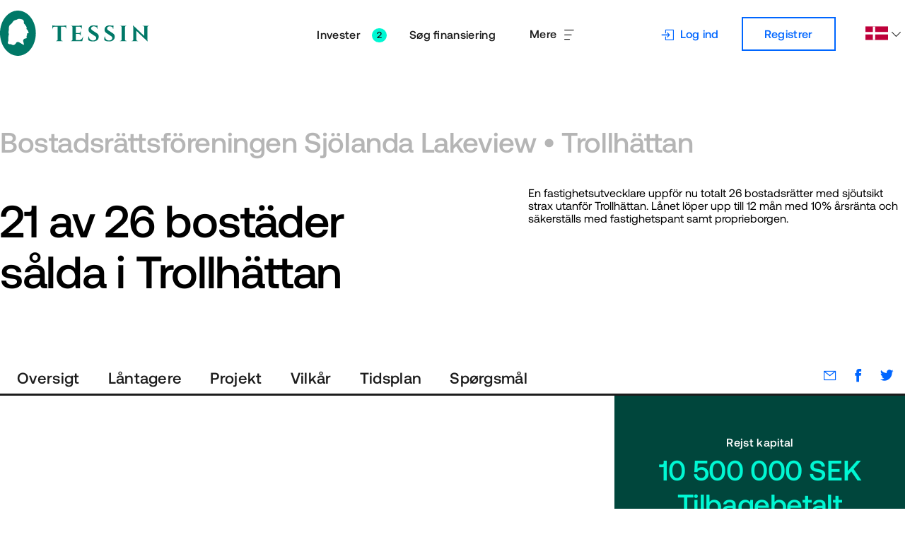

--- FILE ---
content_type: text/html; charset=utf-8
request_url: https://tessin.com/da/projekter/22134-4/
body_size: 117945
content:
<!doctype html><html class="es2017 webp" lang="da"><head><script src="https://cdnjs.cloudflare.com/polyfill/v3/polyfill.min.js?features=IntersectionObserver"></script><script>(function () {a:{try{new Function("return async function async_function(){}")}catch(b){a=!1;break a}a=!0}a&&"undefined"!==typeof IntersectionObserver||(window.location.href="/browser.html")})()</script><title>21 av 26 bostäder sålda i Trollhättan | Tessin</title><meta charSet="utf-8"/><meta http-equiv="x-ua-compatible" content="ie=edge"/><meta name="viewport" content="width=device-width, initial-scale=1.0, minimum-scale=1.0, maximum-scale=1.0"/><meta name="format-detection" content="telephone=no"/><link rel="apple-touch-icon" href="/api/bundle/cdb3a1a6d61dd36168593244502a98dfafb890bf/asset/1410//apple-touch-icon.png"/><link rel="icon" sizes="196x196" href="/api/bundle/cdb3a1a6d61dd36168593244502a98dfafb890bf/asset/1409//android-chrome-192x192.png"/><link rel="shortcut icon" type="image/x-icon" href="/api/bundle/cdb3a1a6d61dd36168593244502a98dfafb890bf/asset/1177//favicon.ico"/><link rel="icon" type="image/x-icon" href="/api/bundle/cdb3a1a6d61dd36168593244502a98dfafb890bf/asset/1177//favicon.ico"/><link rel="canonical" href="https://tessin.com/da/projekter/22134-4/"/><link rel="alternate" hrefLang="da" href="https://tessin.com/da/projekter/22134-4/"/><link rel="alternate" hrefLang="en" href="https://tessin.com/en/project/22134-4/"/><link rel="alternate" hrefLang="fi" href="https://tessin.com/fi/projekti/22134-4/"/><link rel="alternate" hrefLang="no" href="https://tessin.com/no/prosjekter/22134-4/"/><link rel="alternate" hrefLang="sv" href="https://tessin.com/sv/projekt/22134-4/"/><meta prefix="og: http://ogp.me/ns#" property="og:title" content="21 av 26 bostäder sålda i Trollhättan"/><meta name="twitter:title" content="21 av 26 bostäder sålda i Trollhättan"/><meta name="description" content="Bostäder med tillträde fr.o.m. maj 2023"/><meta prefix="og: http://ogp.me/ns#" property="og:description" content="Bostäder med tillträde fr.o.m. maj 2023"/><meta name="twitter:description" content="Bostäder med tillträde fr.o.m. maj 2023"/><meta prefix="og: http://ogp.me/ns#" property="og:image" content="https://tessin-cdn.azureedge.net/api/tix?s=https%3A%2F%2Ftessinprodspotxuqk.blob.core.windows.net%2Ffiles%2Fda3dc9582e16ff26c7e249fcf0b01fa9cadad5a7068afd6068f4bf5af8fd0fd6%3Fsv%3D2016-05-31%26se%3D2122-11-22T09%253A45%253A18Z%26sr%3Db%26spr%3Dhttps%26sp%3Dr%26sig%3D0NpIAl9VaiwvywScNrnDITXkCMJvgbrqfhSnkTQmwrQ%253D&amp;w=1200&amp;h=630"/><meta name="twitter:image" content="https://tessin-cdn.azureedge.net/api/tix?s=https%3A%2F%2Ftessinprodspotxuqk.blob.core.windows.net%2Ffiles%2Fda3dc9582e16ff26c7e249fcf0b01fa9cadad5a7068afd6068f4bf5af8fd0fd6%3Fsv%3D2016-05-31%26se%3D2122-11-22T09%253A45%253A18Z%26sr%3Db%26spr%3Dhttps%26sp%3Dr%26sig%3D0NpIAl9VaiwvywScNrnDITXkCMJvgbrqfhSnkTQmwrQ%253D&amp;w=1200&amp;h=630"/><meta prefix="og: http://ogp.me/ns#" property="og:type" content="website"/><meta property="og:url" content="https://tessin.com/da/projekter/22134-4/"/><meta prefix="og: http://ogp.me/ns#" property="og:site_name" content="Tessin"/><meta property="fb:app_id" content="768966846480785"/><meta name="twitter:card" content="summary_large_image"/><meta name="twitter:site" content="https://twitter.com/tessinpunktse"/><script>'use strict';(function(a,b,e,d,c){a[d]=a[d]||[];a[d].push({"gtm.start":(new Date).getTime(),event:"gtm.js"});a=b.getElementsByTagName(e)[0];b=b.createElement(e);b.async=!0;b.src="https://www.googletagmanager.com/gtm.js?id="+c+("dataLayer"!=d?"&l="+d:"");a.parentNode.insertBefore(b,a)})(window,document,"script","dataLayer","GTM-P67DV78");
(function(a,b,e,d,c,f,g){a.GoogleAnalyticsObject=c;a[c]=a[c]||function(){(a[c].q=a[c].q||[]).push(arguments)};a[c].l=(new Date).getTime();f=b.createElement(e);g=b.getElementsByTagName(e)[0];f.async=!0;f.src=d;g.parentNode.insertBefore(f,g)})(window,document,"script","//www.google-analytics.com/analytics.js","ga");ga("create","UA-47608023-1","tessin.com");ga("require","displayfeatures");
</script><script type="text/javascript">
            (function(c,l,a,r,i,t,y){
        c[a]=c[a]||function(){(c[a].q=c[a].q||[]).push(arguments)};
        t=l.createElement(r);t.async=1;t.src="https://www.clarity.ms/tag/"+i;
        y=l.getElementsByTagName(r)[0];y.parentNode.insertBefore(t,y);
    })(window, document, "clarity", "script", "rx7zu27rra");
            </script><script type="application/ld+json">{"@context":"https://schema.org","@type":"Organization","name":"Tessin","description":"Tessin är en ledande plattform för att koppla samman investerare med bygg- och fastighetsprojekt. Vi erbjuder säkra och avkastande investeringsmöjligheter för långsiktiga investeringar i fastigheter.","url":"https://tessin.com/sv/","telephone":"tel:+46841056070","address":{"@type":"PostalAddress","streetAddress":"Klara Norra Kyrkogata 29","addressLocality":"Stockholm","postalCode":"111 22","addressCountry":"SE"}}</script><style id="style-1207">.theme-1207 {
  will-change: background-color, box-shadow;
  transition: background-color 0.3s ease-out, box-shadow 0.3s ease-out;
}

/* Set defaults if theme has not been set. */
.accent-1207 {
  color: #007867;
}

.background-1207 {
  background-color: #ffffff;
}

.text-1207 {
  color: #1c1c1c;
}

.medium-1207 {
  color: #606060;
}

.neutral-1207 {
  color: #b5b5b5;
}

.spinner-1207 {
  stroke: #0066ff;
}

.shadow-1207.white-1207 {
  box-shadow: 0px 0.25rem 0.5rem 0.25rem rgba(0, 0, 0, 0.05);
}

/* Buttons/Links */
a.cta-1207, a.icon-1207,
button.cta-1207,
button.icon-1207 {
  background-color: #0066ff;
  color: #ffffff;
}
a.cta-1207:hover, a.icon-1207:hover,
button.cta-1207:hover,
button.icon-1207:hover {
  background-color: #2079ff;
  color: #ffffff;
}
a.cta-1207:active, a.icon-1207:active,
button.cta-1207:active,
button.icon-1207:active {
  background-color: #004fc1;
  color: #ffffff;
}
a.cta-1207:focus, a.icon-1207:focus,
button.cta-1207:focus,
button.icon-1207:focus {
  outline: 4px solid #c0eaff;
}
a.active-1207,
button.active-1207 {
  pointer-events: none;
}

a.standard-1207,
button.standard-1207 {
  color: #0066ff;
  outline-color: #0066ff;
}
a.standard-1207:hover,
button.standard-1207:hover {
  color: #2079ff;
  outline-color: #2079ff;
}
a.standard-1207:active,
button.standard-1207:active {
  color: #004fc1;
  outline-color: #004fc1;
}

a.link-1207,
button.link-1207 {
  color: #0066ff;
  outline-color: #0066ff;
}
a.link-1207:hover,
button.link-1207:hover {
  color: #2079ff;
  outline-color: #2079ff;
}
a.link-1207:active,
button.link-1207:active {
  color: #004fc1;
  outline-color: #004fc1;
}

/* Fields (Forms) */
.field-chrome-1207 {
  background-color: #f7f7f7;
}

.field-1207 {
  color: #1c1c1c;
  background-color: #f7f7f7;
  border-bottom-color: #b5b5b5;
}
.field-1207:focus, .field-1207:hover {
  border-bottom-color: #1c1c1c;
}
.field-1207:focus + .field-icon-1207, .field-1207:hover + .field-icon-1207 {
  border-bottom-color: #1c1c1c;
}
.field-1207:disabled + .field-label-1207 {
  color: #b5b5b5;
}

/* 2D Animated Circles */
.circle-1207 {
  fill: #1c1c1c;
}

.circle-accent-1207 {
  fill: #007867;
}

.circle-progress-1207 {
  stroke: #b5b5b5;
}

.circle-progress-percent-1207 {
  stroke: #0066ff;
}

.icon-1207 {
  color: #0066ff;
}

.indicator-1207 {
  background-color: #00f7d3;
  color: #1c1c1c;
}

.tab-1207 {
  color: #1c1c1c;
  background-color: #ffffff;
}

.active-tab-1207 .indicator-1207 {
  color: #ffffff;
  background-color: #007867;
}

/* White theme - Set it if needed, for the header */
.white-1207 {
  background-color: #ffffff;
  color: #1c1c1c;
}
.white-1207 .logotype-1207 {
  fill: #007867;
}
.white-1207 .accent-1207 {
  color: #007867;
}
.white-1207 .cta-1207,
.white-1207 .icon-1207 {
  background-color: #0066ff;
  color: #ffffff;
}
.white-1207 .cta-1207:hover,
.white-1207 .icon-1207:hover {
  background-color: #2079ff;
  color: #ffffff;
}
.white-1207 .cta-1207:active,
.white-1207 .icon-1207:active {
  background-color: #004fc1;
  color: #ffffff;
}
.white-1207 .cta-1207:focus,
.white-1207 .icon-1207:focus {
  outline: 4px solid #c0eaff;
}
.white-1207 .standard-1207 {
  color: #0066ff;
  outline-color: #0066ff;
}
.white-1207 .standard-1207:hover {
  color: #2079ff;
  outline-color: #2079ff;
}
.white-1207 .standard-1207:active {
  color: #004fc1;
  outline-color: #004fc1;
}
.white-1207 .link-1207 {
  color: #0066ff;
  outline-color: #0066ff;
}
.white-1207 .link-1207:hover {
  color: #2079ff;
  outline-color: #2079ff;
}
.white-1207 .link-1207:active {
  color: #004fc1;
  outline-color: #004fc1;
}
.white-1207 a.nav-link-1207, .white-1207 a.toggle-1207,
.white-1207 button.nav-link-1207,
.white-1207 button.toggle-1207 {
  color: #1c1c1c;
  outline-color: #1c1c1c;
}
.white-1207 a.nav-link-1207:hover, .white-1207 a.toggle-1207:hover,
.white-1207 button.nav-link-1207:hover,
.white-1207 button.toggle-1207:hover {
  color: #b5b5b5;
  outline-color: #b5b5b5;
}
.white-1207 a.nav-link-1207:active, .white-1207 a.toggle-1207:active,
.white-1207 button.nav-link-1207:active,
.white-1207 button.toggle-1207:active {
  color: #606060;
  outline-color: #606060;
}
.white-1207 .field-1207 {
  color: #1c1c1c;
  background-color: #f7f7f7;
  border-bottom-color: #b5b5b5;
}
.white-1207 .field-1207:focus, .white-1207 .field-1207:hover {
  border-bottom-color: #1c1c1c;
}
.white-1207 .field-1207:focus + .field-icon-1207, .white-1207 .field-1207:hover + .field-icon-1207 {
  border-bottom-color: #1c1c1c;
}
.white-1207 .field-1207:disabled + .field-label-1207 {
  color: #b5b5b5;
}
.white-1207 .toggle-1207.active-1207 {
  background-color: #f7f7f7;
}
.white-1207 .spinner-1207 {
  stroke: #0066ff;
}
.white-1207 .text-1207 {
  color: #1c1c1c;
}
.white-1207 .neutral-1207 {
  color: #b5b5b5;
}
.white-1207 .background-1207 {
  background-color: #f7f7f7;
}
.white-1207 .circle-progress-1207 {
  stroke: #b5b5b5;
}
.white-1207 .circle-progress-percent-1207 {
  stroke: #0066ff;
}
.white-1207 .modal-close-1207 {
  color: #606060;
}
.white-1207 .tessin-dark-green-1207 {
  background-color: #00463c;
  color: #ffffff;
}
.white-1207 .tessin-dark-green-1207 .accent-1207 {
  color: #00f7d3;
}
.white-1207 .tessin-dark-green-1207 .text-1207 {
  color: #ffffff;
}

.tessin-dark-green-1207 {
  background-color: #00463c;
  color: #ffffff;
  /* White theme - Set it if needed, for the header */
}
.tessin-dark-green-1207 .cta-1207,
.tessin-dark-green-1207 .icon-1207 {
  background-color: #00f7d3;
  color: #1c1c1c;
}
.tessin-dark-green-1207 .cta-1207:hover,
.tessin-dark-green-1207 .icon-1207:hover {
  background-color: #17ffdc;
  color: #1c1c1c;
}
.tessin-dark-green-1207 .cta-1207:active,
.tessin-dark-green-1207 .icon-1207:active {
  background-color: #00d6b6;
  color: #1c1c1c;
}
.tessin-dark-green-1207 .cta-1207:focus,
.tessin-dark-green-1207 .icon-1207:focus {
  outline: 4px solid #17ffdc;
}
.tessin-dark-green-1207 a.link-1207, .tessin-dark-green-1207 a.nav-link-1207,
.tessin-dark-green-1207 button.link-1207,
.tessin-dark-green-1207 button.nav-link-1207 {
  color: #ffffff;
  transform: opacity cubic-bezier(0.4, 0, 0.2, 1) 0.2s;
}
.tessin-dark-green-1207 a.link-1207:hover, .tessin-dark-green-1207 a.nav-link-1207:hover,
.tessin-dark-green-1207 button.link-1207:hover,
.tessin-dark-green-1207 button.nav-link-1207:hover {
  opacity: 0.85;
  color: #ffffff;
}
.tessin-dark-green-1207 a.link-1207:active, .tessin-dark-green-1207 a.nav-link-1207:active,
.tessin-dark-green-1207 button.link-1207:active,
.tessin-dark-green-1207 button.nav-link-1207:active {
  opacity: 0.7;
  color: #ffffff;
}
.tessin-dark-green-1207 a,
.tessin-dark-green-1207 .link-1207 {
  color: #00f7d3;
}
.tessin-dark-green-1207 a:hover,
.tessin-dark-green-1207 .link-1207:hover {
  color: #17ffdc;
}
.tessin-dark-green-1207 a:active,
.tessin-dark-green-1207 .link-1207:active {
  color: #00d6b6;
}
.tessin-dark-green-1207 .background-1207 {
  background-color: #00463c;
}
.tessin-dark-green-1207 .medium-1207 {
  color: #00f7d3;
}
.tessin-dark-green-1207 .circle-1207 {
  fill: #007e6b;
}
.tessin-dark-green-1207 .circle-accent-1207 {
  fill: #00f7d3;
}
.tessin-dark-green-1207 .circle-progress-1207 {
  stroke: #007867;
}
.tessin-dark-green-1207 .circle-progress-percent-1207 {
  stroke: #00f7d3;
}
.tessin-dark-green-1207 .accent-1207 {
  color: #00f7d3;
}
.tessin-dark-green-1207 .white-1207 {
  background-color: #ffffff;
  color: #1c1c1c;
}
.tessin-dark-green-1207 .white-1207 .logotype-1207 {
  fill: #007867;
}
.tessin-dark-green-1207 .white-1207 .accent-1207 {
  color: #007867;
}
.tessin-dark-green-1207 .white-1207 .cta-1207,
.tessin-dark-green-1207 .white-1207 .icon-1207 {
  background-color: #0066ff;
  color: #ffffff;
}
.tessin-dark-green-1207 .white-1207 .cta-1207:hover,
.tessin-dark-green-1207 .white-1207 .icon-1207:hover {
  background-color: #2079ff;
  color: #ffffff;
}
.tessin-dark-green-1207 .white-1207 .cta-1207:active,
.tessin-dark-green-1207 .white-1207 .icon-1207:active {
  background-color: #004fc1;
  color: #ffffff;
}
.tessin-dark-green-1207 .white-1207 .cta-1207:focus,
.tessin-dark-green-1207 .white-1207 .icon-1207:focus {
  outline: 4px solid #c0eaff;
}
.tessin-dark-green-1207 .white-1207 .standard-1207 {
  color: #0066ff;
  outline-color: #0066ff;
}
.tessin-dark-green-1207 .white-1207 .standard-1207:hover {
  color: #2079ff;
  outline-color: #2079ff;
}
.tessin-dark-green-1207 .white-1207 .standard-1207:active {
  color: #004fc1;
  outline-color: #004fc1;
}
.tessin-dark-green-1207 .white-1207 .link-1207 {
  color: #0066ff;
  outline-color: #0066ff;
}
.tessin-dark-green-1207 .white-1207 .link-1207:hover {
  color: #2079ff;
  outline-color: #2079ff;
}
.tessin-dark-green-1207 .white-1207 .link-1207:active {
  color: #004fc1;
  outline-color: #004fc1;
}
.tessin-dark-green-1207 .white-1207 a.nav-link-1207, .tessin-dark-green-1207 .white-1207 a.toggle-1207,
.tessin-dark-green-1207 .white-1207 button.nav-link-1207,
.tessin-dark-green-1207 .white-1207 button.toggle-1207 {
  color: #1c1c1c;
  outline-color: #1c1c1c;
}
.tessin-dark-green-1207 .white-1207 a.nav-link-1207:hover, .tessin-dark-green-1207 .white-1207 a.toggle-1207:hover,
.tessin-dark-green-1207 .white-1207 button.nav-link-1207:hover,
.tessin-dark-green-1207 .white-1207 button.toggle-1207:hover {
  color: #b5b5b5;
  outline-color: #b5b5b5;
}
.tessin-dark-green-1207 .white-1207 a.nav-link-1207:active, .tessin-dark-green-1207 .white-1207 a.toggle-1207:active,
.tessin-dark-green-1207 .white-1207 button.nav-link-1207:active,
.tessin-dark-green-1207 .white-1207 button.toggle-1207:active {
  color: #606060;
  outline-color: #606060;
}
.tessin-dark-green-1207 .white-1207 .field-1207 {
  color: #1c1c1c;
  background-color: #f7f7f7;
  border-bottom-color: #b5b5b5;
}
.tessin-dark-green-1207 .white-1207 .field-1207:focus, .tessin-dark-green-1207 .white-1207 .field-1207:hover {
  border-bottom-color: #1c1c1c;
}
.tessin-dark-green-1207 .white-1207 .field-1207:focus + .field-icon-1207, .tessin-dark-green-1207 .white-1207 .field-1207:hover + .field-icon-1207 {
  border-bottom-color: #1c1c1c;
}
.tessin-dark-green-1207 .white-1207 .field-1207:disabled + .field-label-1207 {
  color: #b5b5b5;
}
.tessin-dark-green-1207 .white-1207 .toggle-1207.active-1207 {
  background-color: #f7f7f7;
}
.tessin-dark-green-1207 .white-1207 .spinner-1207 {
  stroke: #0066ff;
}
.tessin-dark-green-1207 .white-1207 .text-1207 {
  color: #1c1c1c;
}
.tessin-dark-green-1207 .white-1207 .neutral-1207 {
  color: #b5b5b5;
}
.tessin-dark-green-1207 .white-1207 .background-1207 {
  background-color: #f7f7f7;
}
.tessin-dark-green-1207 .white-1207 .circle-progress-1207 {
  stroke: #b5b5b5;
}
.tessin-dark-green-1207 .white-1207 .circle-progress-percent-1207 {
  stroke: #0066ff;
}
.tessin-dark-green-1207 .white-1207 .modal-close-1207 {
  color: #606060;
}
.tessin-dark-green-1207 .white-1207 .tessin-dark-green-1207 {
  background-color: #00463c;
  color: #ffffff;
}
.tessin-dark-green-1207 .white-1207 .tessin-dark-green-1207 .accent-1207 {
  color: #00f7d3;
}
.tessin-dark-green-1207 .white-1207 .tessin-dark-green-1207 .text-1207 {
  color: #ffffff;
}

.cool-grey-1207 {
  background-color: #f7f7f7;
  color: #1c1c1c;
  /* White theme - Set it if needed, for the header */
}
.cool-grey-1207 .accent-1207 {
  color: #007867;
}
.cool-grey-1207 .logotype-1207 {
  fill: #007867;
}
.cool-grey-1207 a.nav-link-1207, .cool-grey-1207 a.toggle-1207,
.cool-grey-1207 button.nav-link-1207,
.cool-grey-1207 button.toggle-1207 {
  color: #1c1c1c;
  outline-color: #1c1c1c;
}
.cool-grey-1207 a.nav-link-1207:hover, .cool-grey-1207 a.toggle-1207:hover,
.cool-grey-1207 button.nav-link-1207:hover,
.cool-grey-1207 button.toggle-1207:hover {
  color: #b5b5b5;
  outline-color: #b5b5b5;
}
.cool-grey-1207 a.nav-link-1207:active, .cool-grey-1207 a.toggle-1207:active,
.cool-grey-1207 button.nav-link-1207:active,
.cool-grey-1207 button.toggle-1207:active {
  color: #606060;
  outline-color: #606060;
}
.cool-grey-1207 .field-1207 {
  color: #1c1c1c;
  background-color: #ffffff;
  border-bottom-color: #b5b5b5;
}
.cool-grey-1207 .field-1207:focus, .cool-grey-1207 .field-1207:hover {
  border-bottom-color: #1c1c1c;
}
.cool-grey-1207 .field-1207:focus + .field-icon-1207, .cool-grey-1207 .field-1207:hover + .field-icon-1207 {
  border-bottom-color: #1c1c1c;
}
.cool-grey-1207 .field-1207:disabled + .field-label-1207 {
  color: #b5b5b5;
}
.cool-grey-1207 .field-chrome-1207 {
  background-color: #ffffff;
}
.cool-grey-1207 .text-1207 {
  color: #1c1c1c;
}
.cool-grey-1207 .background-1207 {
  background-color: #ffffff;
}
.cool-grey-1207 .tessin-dark-green-1207 {
  background-color: #00463c;
  color: #ffffff;
  /* White theme - Set it if needed, for the header */
}
.cool-grey-1207 .tessin-dark-green-1207 .cta-1207,
.cool-grey-1207 .tessin-dark-green-1207 .icon-1207 {
  background-color: #00f7d3;
  color: #1c1c1c;
}
.cool-grey-1207 .tessin-dark-green-1207 .cta-1207:hover,
.cool-grey-1207 .tessin-dark-green-1207 .icon-1207:hover {
  background-color: #17ffdc;
  color: #1c1c1c;
}
.cool-grey-1207 .tessin-dark-green-1207 .cta-1207:active,
.cool-grey-1207 .tessin-dark-green-1207 .icon-1207:active {
  background-color: #00d6b6;
  color: #1c1c1c;
}
.cool-grey-1207 .tessin-dark-green-1207 .cta-1207:focus,
.cool-grey-1207 .tessin-dark-green-1207 .icon-1207:focus {
  outline: 4px solid #17ffdc;
}
.cool-grey-1207 .tessin-dark-green-1207 a.link-1207, .cool-grey-1207 .tessin-dark-green-1207 a.nav-link-1207,
.cool-grey-1207 .tessin-dark-green-1207 button.link-1207,
.cool-grey-1207 .tessin-dark-green-1207 button.nav-link-1207 {
  color: #ffffff;
  transform: opacity cubic-bezier(0.4, 0, 0.2, 1) 0.2s;
}
.cool-grey-1207 .tessin-dark-green-1207 a.link-1207:hover, .cool-grey-1207 .tessin-dark-green-1207 a.nav-link-1207:hover,
.cool-grey-1207 .tessin-dark-green-1207 button.link-1207:hover,
.cool-grey-1207 .tessin-dark-green-1207 button.nav-link-1207:hover {
  opacity: 0.85;
  color: #ffffff;
}
.cool-grey-1207 .tessin-dark-green-1207 a.link-1207:active, .cool-grey-1207 .tessin-dark-green-1207 a.nav-link-1207:active,
.cool-grey-1207 .tessin-dark-green-1207 button.link-1207:active,
.cool-grey-1207 .tessin-dark-green-1207 button.nav-link-1207:active {
  opacity: 0.7;
  color: #ffffff;
}
.cool-grey-1207 .tessin-dark-green-1207 a,
.cool-grey-1207 .tessin-dark-green-1207 .link-1207 {
  color: #00f7d3;
}
.cool-grey-1207 .tessin-dark-green-1207 a:hover,
.cool-grey-1207 .tessin-dark-green-1207 .link-1207:hover {
  color: #17ffdc;
}
.cool-grey-1207 .tessin-dark-green-1207 a:active,
.cool-grey-1207 .tessin-dark-green-1207 .link-1207:active {
  color: #00d6b6;
}
.cool-grey-1207 .tessin-dark-green-1207 .background-1207 {
  background-color: #00463c;
}
.cool-grey-1207 .tessin-dark-green-1207 .medium-1207 {
  color: #00f7d3;
}
.cool-grey-1207 .tessin-dark-green-1207 .circle-1207 {
  fill: #007e6b;
}
.cool-grey-1207 .tessin-dark-green-1207 .circle-accent-1207 {
  fill: #00f7d3;
}
.cool-grey-1207 .tessin-dark-green-1207 .circle-progress-1207 {
  stroke: #007867;
}
.cool-grey-1207 .tessin-dark-green-1207 .circle-progress-percent-1207 {
  stroke: #00f7d3;
}
.cool-grey-1207 .tessin-dark-green-1207 .accent-1207 {
  color: #00f7d3;
}
.cool-grey-1207 .tessin-dark-green-1207 .white-1207 {
  background-color: #ffffff;
  color: #1c1c1c;
}
.cool-grey-1207 .tessin-dark-green-1207 .white-1207 .logotype-1207 {
  fill: #007867;
}
.cool-grey-1207 .tessin-dark-green-1207 .white-1207 .accent-1207 {
  color: #007867;
}
.cool-grey-1207 .tessin-dark-green-1207 .white-1207 .cta-1207,
.cool-grey-1207 .tessin-dark-green-1207 .white-1207 .icon-1207 {
  background-color: #0066ff;
  color: #ffffff;
}
.cool-grey-1207 .tessin-dark-green-1207 .white-1207 .cta-1207:hover,
.cool-grey-1207 .tessin-dark-green-1207 .white-1207 .icon-1207:hover {
  background-color: #2079ff;
  color: #ffffff;
}
.cool-grey-1207 .tessin-dark-green-1207 .white-1207 .cta-1207:active,
.cool-grey-1207 .tessin-dark-green-1207 .white-1207 .icon-1207:active {
  background-color: #004fc1;
  color: #ffffff;
}
.cool-grey-1207 .tessin-dark-green-1207 .white-1207 .cta-1207:focus,
.cool-grey-1207 .tessin-dark-green-1207 .white-1207 .icon-1207:focus {
  outline: 4px solid #c0eaff;
}
.cool-grey-1207 .tessin-dark-green-1207 .white-1207 .standard-1207 {
  color: #0066ff;
  outline-color: #0066ff;
}
.cool-grey-1207 .tessin-dark-green-1207 .white-1207 .standard-1207:hover {
  color: #2079ff;
  outline-color: #2079ff;
}
.cool-grey-1207 .tessin-dark-green-1207 .white-1207 .standard-1207:active {
  color: #004fc1;
  outline-color: #004fc1;
}
.cool-grey-1207 .tessin-dark-green-1207 .white-1207 .link-1207 {
  color: #0066ff;
  outline-color: #0066ff;
}
.cool-grey-1207 .tessin-dark-green-1207 .white-1207 .link-1207:hover {
  color: #2079ff;
  outline-color: #2079ff;
}
.cool-grey-1207 .tessin-dark-green-1207 .white-1207 .link-1207:active {
  color: #004fc1;
  outline-color: #004fc1;
}
.cool-grey-1207 .tessin-dark-green-1207 .white-1207 a.nav-link-1207, .cool-grey-1207 .tessin-dark-green-1207 .white-1207 a.toggle-1207,
.cool-grey-1207 .tessin-dark-green-1207 .white-1207 button.nav-link-1207,
.cool-grey-1207 .tessin-dark-green-1207 .white-1207 button.toggle-1207 {
  color: #1c1c1c;
  outline-color: #1c1c1c;
}
.cool-grey-1207 .tessin-dark-green-1207 .white-1207 a.nav-link-1207:hover, .cool-grey-1207 .tessin-dark-green-1207 .white-1207 a.toggle-1207:hover,
.cool-grey-1207 .tessin-dark-green-1207 .white-1207 button.nav-link-1207:hover,
.cool-grey-1207 .tessin-dark-green-1207 .white-1207 button.toggle-1207:hover {
  color: #b5b5b5;
  outline-color: #b5b5b5;
}
.cool-grey-1207 .tessin-dark-green-1207 .white-1207 a.nav-link-1207:active, .cool-grey-1207 .tessin-dark-green-1207 .white-1207 a.toggle-1207:active,
.cool-grey-1207 .tessin-dark-green-1207 .white-1207 button.nav-link-1207:active,
.cool-grey-1207 .tessin-dark-green-1207 .white-1207 button.toggle-1207:active {
  color: #606060;
  outline-color: #606060;
}
.cool-grey-1207 .tessin-dark-green-1207 .white-1207 .field-1207 {
  color: #1c1c1c;
  background-color: #f7f7f7;
  border-bottom-color: #b5b5b5;
}
.cool-grey-1207 .tessin-dark-green-1207 .white-1207 .field-1207:focus, .cool-grey-1207 .tessin-dark-green-1207 .white-1207 .field-1207:hover {
  border-bottom-color: #1c1c1c;
}
.cool-grey-1207 .tessin-dark-green-1207 .white-1207 .field-1207:focus + .field-icon-1207, .cool-grey-1207 .tessin-dark-green-1207 .white-1207 .field-1207:hover + .field-icon-1207 {
  border-bottom-color: #1c1c1c;
}
.cool-grey-1207 .tessin-dark-green-1207 .white-1207 .field-1207:disabled + .field-label-1207 {
  color: #b5b5b5;
}
.cool-grey-1207 .tessin-dark-green-1207 .white-1207 .toggle-1207.active-1207 {
  background-color: #f7f7f7;
}
.cool-grey-1207 .tessin-dark-green-1207 .white-1207 .spinner-1207 {
  stroke: #0066ff;
}
.cool-grey-1207 .tessin-dark-green-1207 .white-1207 .text-1207 {
  color: #1c1c1c;
}
.cool-grey-1207 .tessin-dark-green-1207 .white-1207 .neutral-1207 {
  color: #b5b5b5;
}
.cool-grey-1207 .tessin-dark-green-1207 .white-1207 .background-1207 {
  background-color: #f7f7f7;
}
.cool-grey-1207 .tessin-dark-green-1207 .white-1207 .circle-progress-1207 {
  stroke: #b5b5b5;
}
.cool-grey-1207 .tessin-dark-green-1207 .white-1207 .circle-progress-percent-1207 {
  stroke: #0066ff;
}
.cool-grey-1207 .tessin-dark-green-1207 .white-1207 .modal-close-1207 {
  color: #606060;
}
.cool-grey-1207 .tessin-dark-green-1207 .white-1207 .tessin-dark-green-1207 {
  background-color: #00463c;
  color: #ffffff;
}
.cool-grey-1207 .tessin-dark-green-1207 .white-1207 .tessin-dark-green-1207 .accent-1207 {
  color: #00f7d3;
}
.cool-grey-1207 .tessin-dark-green-1207 .white-1207 .tessin-dark-green-1207 .text-1207 {
  color: #ffffff;
}
.cool-grey-1207 .white-1207 {
  background-color: #ffffff;
  color: #1c1c1c;
}
.cool-grey-1207 .white-1207 .logotype-1207 {
  fill: #007867;
}
.cool-grey-1207 .white-1207 .accent-1207 {
  color: #007867;
}
.cool-grey-1207 .white-1207 .cta-1207,
.cool-grey-1207 .white-1207 .icon-1207 {
  background-color: #0066ff;
  color: #ffffff;
}
.cool-grey-1207 .white-1207 .cta-1207:hover,
.cool-grey-1207 .white-1207 .icon-1207:hover {
  background-color: #2079ff;
  color: #ffffff;
}
.cool-grey-1207 .white-1207 .cta-1207:active,
.cool-grey-1207 .white-1207 .icon-1207:active {
  background-color: #004fc1;
  color: #ffffff;
}
.cool-grey-1207 .white-1207 .cta-1207:focus,
.cool-grey-1207 .white-1207 .icon-1207:focus {
  outline: 4px solid #c0eaff;
}
.cool-grey-1207 .white-1207 .standard-1207 {
  color: #0066ff;
  outline-color: #0066ff;
}
.cool-grey-1207 .white-1207 .standard-1207:hover {
  color: #2079ff;
  outline-color: #2079ff;
}
.cool-grey-1207 .white-1207 .standard-1207:active {
  color: #004fc1;
  outline-color: #004fc1;
}
.cool-grey-1207 .white-1207 .link-1207 {
  color: #0066ff;
  outline-color: #0066ff;
}
.cool-grey-1207 .white-1207 .link-1207:hover {
  color: #2079ff;
  outline-color: #2079ff;
}
.cool-grey-1207 .white-1207 .link-1207:active {
  color: #004fc1;
  outline-color: #004fc1;
}
.cool-grey-1207 .white-1207 a.nav-link-1207, .cool-grey-1207 .white-1207 a.toggle-1207,
.cool-grey-1207 .white-1207 button.nav-link-1207,
.cool-grey-1207 .white-1207 button.toggle-1207 {
  color: #1c1c1c;
  outline-color: #1c1c1c;
}
.cool-grey-1207 .white-1207 a.nav-link-1207:hover, .cool-grey-1207 .white-1207 a.toggle-1207:hover,
.cool-grey-1207 .white-1207 button.nav-link-1207:hover,
.cool-grey-1207 .white-1207 button.toggle-1207:hover {
  color: #b5b5b5;
  outline-color: #b5b5b5;
}
.cool-grey-1207 .white-1207 a.nav-link-1207:active, .cool-grey-1207 .white-1207 a.toggle-1207:active,
.cool-grey-1207 .white-1207 button.nav-link-1207:active,
.cool-grey-1207 .white-1207 button.toggle-1207:active {
  color: #606060;
  outline-color: #606060;
}
.cool-grey-1207 .white-1207 .field-1207 {
  color: #1c1c1c;
  background-color: #f7f7f7;
  border-bottom-color: #b5b5b5;
}
.cool-grey-1207 .white-1207 .field-1207:focus, .cool-grey-1207 .white-1207 .field-1207:hover {
  border-bottom-color: #1c1c1c;
}
.cool-grey-1207 .white-1207 .field-1207:focus + .field-icon-1207, .cool-grey-1207 .white-1207 .field-1207:hover + .field-icon-1207 {
  border-bottom-color: #1c1c1c;
}
.cool-grey-1207 .white-1207 .field-1207:disabled + .field-label-1207 {
  color: #b5b5b5;
}
.cool-grey-1207 .white-1207 .toggle-1207.active-1207 {
  background-color: #f7f7f7;
}
.cool-grey-1207 .white-1207 .spinner-1207 {
  stroke: #0066ff;
}
.cool-grey-1207 .white-1207 .text-1207 {
  color: #1c1c1c;
}
.cool-grey-1207 .white-1207 .neutral-1207 {
  color: #b5b5b5;
}
.cool-grey-1207 .white-1207 .background-1207 {
  background-color: #f7f7f7;
}
.cool-grey-1207 .white-1207 .circle-progress-1207 {
  stroke: #b5b5b5;
}
.cool-grey-1207 .white-1207 .circle-progress-percent-1207 {
  stroke: #0066ff;
}
.cool-grey-1207 .white-1207 .modal-close-1207 {
  color: #606060;
}
.cool-grey-1207 .white-1207 .tessin-dark-green-1207 {
  background-color: #00463c;
  color: #ffffff;
}
.cool-grey-1207 .white-1207 .tessin-dark-green-1207 .accent-1207 {
  color: #00f7d3;
}
.cool-grey-1207 .white-1207 .tessin-dark-green-1207 .text-1207 {
  color: #ffffff;
}

/* Transparent theme */
.transparent-1207 {
  background-color: transparent;
  color: #ffffff;
}
.transparent-1207 .logotype-1207 {
  fill: #ffffff;
}
.transparent-1207 .accent-1207 {
  color: #ffffff;
}
.transparent-1207 .standard-1207 {
  color: #ffffff;
  outline-color: #ffffff;
}
.transparent-1207 .standard-1207:hover {
  color: #f7f7f7;
  outline-color: #f7f7f7;
}
.transparent-1207 .standard-1207:active {
  color: #e2e2e2;
  outline-color: #e2e2e2;
}
.transparent-1207 a.link-1207, .transparent-1207 a.nav-link-1207,
.transparent-1207 button.link-1207,
.transparent-1207 button.nav-link-1207,
.transparent-1207 .toggle-1207.link-1207,
.transparent-1207 .toggle-1207.nav-link-1207 {
  color: #ffffff;
  transform: opacity cubic-bezier(0.4, 0, 0.2, 1) 0.2s;
}
.transparent-1207 a.link-1207:hover, .transparent-1207 a.nav-link-1207:hover,
.transparent-1207 button.link-1207:hover,
.transparent-1207 button.nav-link-1207:hover,
.transparent-1207 .toggle-1207.link-1207:hover,
.transparent-1207 .toggle-1207.nav-link-1207:hover {
  opacity: 0.85;
  color: #ffffff;
}
.transparent-1207 a.link-1207:active, .transparent-1207 a.nav-link-1207:active,
.transparent-1207 button.link-1207:active,
.transparent-1207 button.nav-link-1207:active,
.transparent-1207 .toggle-1207.link-1207:active,
.transparent-1207 .toggle-1207.nav-link-1207:active {
  opacity: 0.7;
  color: #ffffff;
}
.transparent-1207 .cool-grey-1207 .text-1207,
.transparent-1207 .white-1207 .text-1207 {
  color: #1c1c1c;
}
.transparent-1207 .cool-grey-1207 .accent-1207,
.transparent-1207 .white-1207 .accent-1207 {
  color: #007867;
}
.transparent-1207 .cool-grey-1207 .link-1207,
.transparent-1207 .cool-grey-1207 .nav-link-1207,
.transparent-1207 .white-1207 .link-1207,
.transparent-1207 .white-1207 .nav-link-1207 {
  color: #0066ff;
  outline-color: #0066ff;
}
.transparent-1207 .cool-grey-1207 .link-1207:hover,
.transparent-1207 .cool-grey-1207 .nav-link-1207:hover,
.transparent-1207 .white-1207 .link-1207:hover,
.transparent-1207 .white-1207 .nav-link-1207:hover {
  color: #2079ff;
  outline-color: #2079ff;
}
.transparent-1207 .cool-grey-1207 .link-1207:active,
.transparent-1207 .cool-grey-1207 .nav-link-1207:active,
.transparent-1207 .white-1207 .link-1207:active,
.transparent-1207 .white-1207 .nav-link-1207:active {
  color: #004fc1;
  outline-color: #004fc1;
}
.transparent-1207 .circle-progress-1207 {
  stroke: #b5b5b5;
}
.transparent-1207 .circle-progress-percent-1207 {
  stroke: #0066ff;
}
.transparent-1207 .circle-progress-text-1207 {
  color: #1c1c1c;
}
.transparent-1207 .text-1207,
.transparent-1207 .spinner-1207,
.transparent-1207 .modal-close-1207 {
  color: #ffffff;
}

.soft-black-1207 {
  background-color: #1c1c1c;
  color: #ffffff;
}
.soft-black-1207 .logotype-1207 {
  fill: #ffffff;
}
.soft-black-1207 a,
.soft-black-1207 .link-1207,
.soft-black-1207 .nav-link-1207 {
  color: #ffffff;
  transform: opacity cubic-bezier(0.4, 0, 0.2, 1) 0.2s;
}
.soft-black-1207 a:hover,
.soft-black-1207 .link-1207:hover,
.soft-black-1207 .nav-link-1207:hover {
  opacity: 0.85;
  color: #ffffff;
}
.soft-black-1207 a:active,
.soft-black-1207 .link-1207:active,
.soft-black-1207 .nav-link-1207:active {
  opacity: 0.7;
  color: #ffffff;
}
.soft-black-1207 .circle-1207 {
  fill: #ffffff;
}
.soft-black-1207 .accent-1207 {
  color: #00f7d3;
}

a.white-1207:hover {
  color: #1c1c1c;
}

a.tessin-dark-green-1207:hover {
  color: #ffffff;
  background-color: #003e35;
}

.alert-1207 {
  background-color: #ffdf0d;
  color: #1c1c1c;
}
.alert-1207 .cta-1207 {
  background-color: #fffc80;
  color: #1c1c1c;
}
.alert-1207 .cta-1207:hover {
  background-color: #c6a000;
  color: #1c1c1c;
}
.alert-1207 .cta-1207:active {
  background-color: #c6a000;
  color: #ffffff;
}
.alert-1207 .cta-1207:focus {
  outline: 4px solid #fffc80;
}
.alert-1207 a,
.alert-1207 .icon-1207 {
  color: #1c1c1c;
}
.alert-1207 a {
  text-decoration: underline;
}
.alert-1207 a:hover {
  color: #c6a000;
}
.alert-1207 .standard-1207 {
  color: #c6a000;
  outline-color: #c6a000;
}
.alert-1207 .standard-1207:hover {
  color: #c6a000;
  outline-color: #c6a000;
}
.alert-1207 .standard-1207:active {
  color: #c6a000;
  outline-color: #c6a000;
}
.alert-1207 .accent-1207 {
  color: #1c1c1c;
}

/* The following themes are not used exensively and could be removed to secondary file */
.tessin-green-1207 {
  background-color: #007867;
  color: #ffffff;
}
.tessin-green-1207 .accent-1207 {
  color: #ffffff;
}

.tessin-green-light-1207 {
  background-color: #00ab94;
  color: #ffffff;
}
.tessin-green-light-1207 .accent-1207 {
  color: #ffffff;
}

.tessin-green-dark-1207 {
  background-color: #006b5d;
  color: #ffffff;
}
.tessin-green-dark-1207 .circle-progress-text-1207 {
  color: #1c1c1c;
}
.tessin-green-dark-1207 .accent-1207 {
  color: #ffffff;
}

.tessin-dark-green-dark-1207 {
  background-color: #003e35;
  color: #ffffff;
}
.tessin-dark-green-dark-1207 .accent-1207 {
  color: #ffffff;
}

.tessin-dark-green-light-1207 {
  background-color: #007e6b;
  color: #ffffff;
}
.tessin-dark-green-light-1207 .accent-1207 {
  color: #ffffff;
}

.dark-grey-1207 {
  background-color: #2b2b2b;
  color: #ffffff;
}
.dark-grey-1207 .accent-1207 {
  color: #ffffff;
}

.medium-grey-1207 {
  background-color: #606060;
  color: #ffffff;
}
.medium-grey-1207 .accent-1207 {
  color: #ffffff;
}

.neutral-grey-1207 {
  background-color: #b5b5b5;
  color: #1c1c1c;
}
.neutral-grey-1207 .accent-1207 {
  color: #1c1c1c;
}

.soft-grey-1207 {
  background-color: #e2e2e2;
  color: #1c1c1c;
}
.soft-grey-1207 .accent-1207 {
  color: #1c1c1c;
}

.tessin-turquoise-1207 {
  background-color: #00f7d3;
  color: #1c1c1c;
}
.tessin-turquoise-1207 .accent-1207 {
  color: #1c1c1c;
}

.tessin-turquoise-dark-1207 {
  background-color: #00d6b6;
  color: #1c1c1c;
}
.tessin-turquoise-dark-1207 .accent-1207 {
  color: #1c1c1c;
}

.tessin-turquoise-light-1207 {
  background-color: #17ffdc;
  color: #1c1c1c;
}
.tessin-turquoise-light-1207 .accent-1207 {
  color: #1c1c1c;
}

.tessin-turquoise-soft-1207 {
  background-color: #bdfff2;
  color: #1c1c1c;
}
.tessin-turquoise-soft-1207 .accent-1207 {
  color: #1c1c1c;
}

.tessin-turquoise-soft-dark-1207 {
  background-color: #98f8e5;
  color: #1c1c1c;
}
.tessin-turquoise-soft-dark-1207 .accent-1207 {
  color: #1c1c1c;
}

.tessin-turquoise-soft-light-1207 {
  background-color: #d9fff7;
  color: #1c1c1c;
}
.tessin-turquoise-soft-light-1207 .accent-1207 {
  color: #1c1c1c;
}

.cta-blue-1207 {
  background-color: #0066ff;
  color: #ffffff;
}
.cta-blue-1207 a,
.cta-blue-1207 .icon-1207 {
  color: #ffffff;
}
.cta-blue-1207 a:hover,
.cta-blue-1207 .icon-1207:hover {
  color: #c0eaff;
}
.cta-blue-1207 a:active,
.cta-blue-1207 .icon-1207:active {
  color: #004fc1;
}
.cta-blue-1207 .cta-1207 {
  background-color: #2079ff;
  color: #ffffff;
}
.cta-blue-1207 .cta-1207:hover {
  background-color: #004fc1;
  color: #ffffff;
}
.cta-blue-1207 .cta-1207:active {
  background-color: #004fc1;
  color: #ffffff;
}
.cta-blue-1207 .cta-1207:focus {
  outline: 4px solid #004fc1;
}
.cta-blue-1207 .accent-1207 {
  color: #007867;
}
.cta-blue-1207 .amount-1207 {
  font-family: "AeonikProVF", sans-serif;
  font-variation-settings: "wght" 500;
  font-weight: normal;
  font-size: 30px;
}
.cta-blue-1207 .background-1207 {
  background-color: #0066ff;
}
.cta-blue-1207 .text-1207 {
  color: #ffffff;
}
.cta-blue-1207 .medium-1207 {
  color: #c0eaff;
}
.cta-blue-1207 .accent-1207 {
  color: #ffffff;
}

.cta-blue-dark-1207 {
  background-color: #004fc1;
  color: #ffffff;
}
.cta-blue-dark-1207 .accent-1207 {
  color: #ffffff;
}

.cta-blue-light-1207 {
  background-color: #2079ff;
  color: #ffffff;
}
.cta-blue-light-1207 .accent-1207 {
  color: #ffffff;
}

.cta-blue-lightest-1207 {
  background-color: #c0eaff;
  color: #004fc1;
}
.cta-blue-lightest-1207 .accent-1207 {
  color: #004fc1;
}

.success-1207 {
  background-color: #11e86b;
  color: #0d9143;
}
.success-1207 .accent-1207 {
  color: #0d9143;
}

.success-dark-1207 {
  background-color: #0d9143;
  color: #ffffff;
}
.success-dark-1207 .accent-1207 {
  color: #ffffff;
}

.success-light-1207 {
  background-color: #45ff90;
  color: #0d9143;
}
.success-light-1207 .accent-1207 {
  color: #0d9143;
}

.success-lightest-1207 {
  background-color: #9cffc6;
  color: #0d9143;
}
.success-lightest-1207 .accent-1207 {
  color: #0d9143;
}

.alert-dark-1207 {
  background-color: #c6a000;
  color: #ffffff;
}
.alert-dark-1207 .accent-1207 {
  color: #ffffff;
}

.alert-light-1207 {
  background-color: #fffc80;
  color: #1c1c1c;
}
.alert-light-1207 .accent-1207 {
  color: #1c1c1c;
}

.alert-lightest-1207 {
  background-color: #fffcca;
  color: #1c1c1c;
}
.alert-lightest-1207 .accent-1207 {
  color: #1c1c1c;
}

.error-1207 {
  background-color: #ff0d0d;
  color: #ffffff;
}
.error-1207 .accent-1207 {
  color: #ffffff;
}

.error-1207 a {
  color: #ffffff;
}

.error-dark-1207 {
  background-color: #aa0000;
  color: #ffffff;
}
.error-dark-1207 .accent-1207 {
  color: #ffffff;
}

.error-light-1207 {
  background-color: #ff4d4d;
  color: #1c1c1c;
}
.error-light-1207 .accent-1207 {
  color: #1c1c1c;
}

.error-lightest-1207 {
  background-color: #ffb6b6;
  color: #1c1c1c;
}
.error-lightest-1207 .accent-1207 {
  color: #1c1c1c;
}</style><style id="style-1206">.padding-1206 {
  /** do nothing */
}
@media (max-width: 599px) {
  .padding-1206 {
    padding: 20px 16px;
  }
}
@media (min-width: 600px) and (max-width: 1023px) {
  .padding-1206 {
    padding: 20px 16px;
  }
}
@media (min-width: 1024px) {
  .padding-1206 {
    padding: 24px 24px;
  }
}

.vertical-padding-1206 {
  /** do nothing */
}
@media (max-width: 599px) {
  .vertical-padding-1206 {
    padding-top: 20px;
    padding-bottom: 20px;
  }
}
@media (min-width: 600px) and (max-width: 1023px) {
  .vertical-padding-1206 {
    padding-top: 20px;
    padding-bottom: 20px;
  }
}
@media (min-width: 1024px) {
  .vertical-padding-1206 {
    padding-top: 24px;
    padding-bottom: 24px;
  }
}

.center-1206 {
  /** do nothing */
}
@media (min-width: 1024px) {
  .center-1206 {
    margin-left: auto;
    margin-right: auto;
    max-width: 1472px;
  }
}

@media (max-width: 599px) {
  .stack-mobile-1206 {
    grid-column: 1/span 4;
  }
}

@media (min-width: 600px) and (max-width: 1023px) {
  .stack-tablet-1206 {
    grid-column: 1/span 12;
  }
}

@media (max-width: 599px) {
  .stack-mobile-tablet-1206 {
    grid-column: 1/span 4;
  }
}
@media (min-width: 600px) and (max-width: 1023px) {
  .stack-mobile-tablet-1206 {
    grid-column: 1/span 12;
  }
}

@media (max-width: 599px) {
  .hide-mobile-tablet-1206 {
    display: none;
  }
}
@media (min-width: 600px) and (max-width: 1023px) {
  .hide-mobile-tablet-1206 {
    display: none;
  }
}

.hide-laptop-desktop-1206 {
  /** do nothing */
}
@media (min-width: 1024px) {
  .hide-laptop-desktop-1206 {
    display: none;
  }
}

.hide-tablet-laptop-desktop-1206 {
  /** do nothing */
}
@media (min-width: 600px) and (max-width: 1023px) {
  .hide-tablet-laptop-desktop-1206 {
    display: none;
  }
}
@media (min-width: 1024px) {
  .hide-tablet-laptop-desktop-1206 {
    display: none;
  }
}

.pad-section-1206 {
  /** do nothing */
}
@media (max-width: 599px) {
  .pad-section-1206 {
    padding-top: 60px;
    padding-bottom: 60px;
  }
}
@media (min-width: 600px) and (max-width: 1023px) {
  .pad-section-1206 {
    padding-top: 60px;
    padding-bottom: 60px;
  }
}
@media (min-width: 1024px) {
  .pad-section-1206 {
    padding-top: 72px;
    padding-bottom: 72px;
  }
}

.push-section-1206 {
  /** do nothing */
}
@media (max-width: 599px) {
  .push-section-1206 {
    margin-bottom: 100px;
  }
}
@media (min-width: 600px) and (max-width: 1023px) {
  .push-section-1206 {
    margin-bottom: 100px;
  }
}
@media (min-width: 1024px) {
  .push-section-1206 {
    margin-bottom: 120px;
  }
}

.margin-bottom-1206 {
  /** do nothing */
}
@media (max-width: 599px) {
  .margin-bottom-1206 {
    margin-bottom: 20px;
  }
}
@media (min-width: 600px) and (max-width: 1023px) {
  .margin-bottom-1206 {
    margin-bottom: 20px;
  }
}
@media (min-width: 1024px) {
  .margin-bottom-1206 {
    margin-bottom: 24px;
  }
}

@media (max-width: 599px) {
  .hide-mobile-1206 {
    display: none !important;
  }
}
@media (min-width: 600px) and (max-width: 1023px) {
  .hide-tablet-1206 {
    display: none !important;
  }
}
/** do nothing */
@media (min-width: 1024px) {
  .hide-desktop-1206 {
    display: none !important;
  }
}</style><style id="style-1201">.grid-1201 {
  display: grid;
  margin-left: 16px;
  margin-right: 16px;
  grid-template-columns: repeat(12, 1fr);
  column-gap: 16px;
  row-gap: 20px;
  /** do nothing */
  /** do nothing */
}
@media (max-width: 599px) {
  .grid-1201 {
    grid-template-columns: repeat(4, 1fr);
  }
}
@media (min-width: 1024px) {
  .grid-1201 {
    width: 100%;
    margin-left: auto;
    margin-right: auto;
    column-gap: 24px;
    row-gap: 24px;
  }
}
@media (min-width: 1024px) {
  .grid-1201 {
    max-width: 1472px;
  }
}
.grid-1201 .grid-nested-1201 {
  margin-left: 0;
  margin-right: 0;
}

.grid-no-gap-1201 {
  display: grid;
  margin-left: 16px;
  margin-right: 16px;
  grid-template-columns: repeat(12, 1fr);
  column-gap: 16px;
  /** do nothing */
  /** do nothing */
}
@media (max-width: 599px) {
  .grid-no-gap-1201 {
    grid-template-columns: repeat(4, 1fr);
  }
}
@media (min-width: 1024px) {
  .grid-no-gap-1201 {
    width: 100%;
    margin-left: auto;
    margin-right: auto;
    column-gap: 24px;
  }
}
@media (min-width: 1024px) {
  .grid-no-gap-1201 {
    max-width: 1472px;
  }
}

.grid-auto-rows-1201 {
  grid-auto-rows: 1fr;
}
.grid-auto-rows-1201 > * {
  height: 100%;
}

.column-1201 {
  grid-column-start: span 12;
}

.offset-1-1201.span-1-1201 {
  /** do nothing */
}
@media (min-width: 600px) and (max-width: 1023px) {
  .offset-1-1201.span-1-1201 {
    grid-column: 2/span 1;
  }
}
@media (min-width: 1024px) {
  .offset-1-1201.span-1-1201 {
    grid-column: 2/span 1;
  }
}
@media (max-width: 599px) {
  .offset-1-1201.span-1-1201 {
    grid-column-start: span 1;
  }
}

.offset-2-1201.span-1-1201 {
  /** do nothing */
}
@media (min-width: 600px) and (max-width: 1023px) {
  .offset-2-1201.span-1-1201 {
    grid-column: 3/span 1;
  }
}
@media (min-width: 1024px) {
  .offset-2-1201.span-1-1201 {
    grid-column: 3/span 1;
  }
}
@media (max-width: 599px) {
  .offset-2-1201.span-1-1201 {
    grid-column-start: span 1;
  }
}

.offset-3-1201.span-1-1201 {
  /** do nothing */
}
@media (min-width: 600px) and (max-width: 1023px) {
  .offset-3-1201.span-1-1201 {
    grid-column: 4/span 1;
  }
}
@media (min-width: 1024px) {
  .offset-3-1201.span-1-1201 {
    grid-column: 4/span 1;
  }
}
@media (max-width: 599px) {
  .offset-3-1201.span-1-1201 {
    grid-column-start: span 1;
  }
}

.offset-4-1201.span-1-1201 {
  /** do nothing */
}
@media (min-width: 600px) and (max-width: 1023px) {
  .offset-4-1201.span-1-1201 {
    grid-column: 5/span 1;
  }
}
@media (min-width: 1024px) {
  .offset-4-1201.span-1-1201 {
    grid-column: 5/span 1;
  }
}
@media (max-width: 599px) {
  .offset-4-1201.span-1-1201 {
    grid-column: 2/span 1;
  }
}

.offset-5-1201.span-1-1201 {
  /** do nothing */
}
@media (min-width: 600px) and (max-width: 1023px) {
  .offset-5-1201.span-1-1201 {
    grid-column: 6/span 1;
  }
}
@media (min-width: 1024px) {
  .offset-5-1201.span-1-1201 {
    grid-column: 6/span 1;
  }
}
@media (max-width: 599px) {
  .offset-5-1201.span-1-1201 {
    grid-column: 2/span 1;
  }
}

.offset-6-1201.span-1-1201 {
  /** do nothing */
}
@media (min-width: 600px) and (max-width: 1023px) {
  .offset-6-1201.span-1-1201 {
    grid-column: 7/span 1;
  }
}
@media (min-width: 1024px) {
  .offset-6-1201.span-1-1201 {
    grid-column: 7/span 1;
  }
}
@media (max-width: 599px) {
  .offset-6-1201.span-1-1201 {
    grid-column: 2/span 1;
  }
}

.offset-7-1201.span-1-1201 {
  /** do nothing */
}
@media (min-width: 600px) and (max-width: 1023px) {
  .offset-7-1201.span-1-1201 {
    grid-column: 8/span 1;
  }
}
@media (min-width: 1024px) {
  .offset-7-1201.span-1-1201 {
    grid-column: 8/span 1;
  }
}
@media (max-width: 599px) {
  .offset-7-1201.span-1-1201 {
    grid-column: 3/span 1;
  }
}

.offset-8-1201.span-1-1201 {
  /** do nothing */
}
@media (min-width: 600px) and (max-width: 1023px) {
  .offset-8-1201.span-1-1201 {
    grid-column: 9/span 1;
  }
}
@media (min-width: 1024px) {
  .offset-8-1201.span-1-1201 {
    grid-column: 9/span 1;
  }
}
@media (max-width: 599px) {
  .offset-8-1201.span-1-1201 {
    grid-column: 3/span 1;
  }
}

.offset-9-1201.span-1-1201 {
  /** do nothing */
}
@media (min-width: 600px) and (max-width: 1023px) {
  .offset-9-1201.span-1-1201 {
    grid-column: 10/span 1;
  }
}
@media (min-width: 1024px) {
  .offset-9-1201.span-1-1201 {
    grid-column: 10/span 1;
  }
}
@media (max-width: 599px) {
  .offset-9-1201.span-1-1201 {
    grid-column: 3/span 1;
  }
}

.offset-10-1201.span-1-1201 {
  /** do nothing */
}
@media (min-width: 600px) and (max-width: 1023px) {
  .offset-10-1201.span-1-1201 {
    grid-column: 11/span 1;
  }
}
@media (min-width: 1024px) {
  .offset-10-1201.span-1-1201 {
    grid-column: 11/span 1;
  }
}
@media (max-width: 599px) {
  .offset-10-1201.span-1-1201 {
    grid-column: 4/span 1;
  }
}

.offset-11-1201.span-1-1201 {
  /** do nothing */
}
@media (min-width: 600px) and (max-width: 1023px) {
  .offset-11-1201.span-1-1201 {
    grid-column: 12/span 1;
  }
}
@media (min-width: 1024px) {
  .offset-11-1201.span-1-1201 {
    grid-column: 12/span 1;
  }
}
@media (max-width: 599px) {
  .offset-11-1201.span-1-1201 {
    grid-column: 4/span 1;
  }
}

.span-1-1201 {
  grid-column-start: span 1;
}
@media (max-width: 599px) {
  .span-1-1201 {
    grid-column-start: span 1;
  }
}

.offset-1-1201.span-2-1201 {
  /** do nothing */
}
@media (min-width: 600px) and (max-width: 1023px) {
  .offset-1-1201.span-2-1201 {
    grid-column: 2/span 2;
  }
}
@media (min-width: 1024px) {
  .offset-1-1201.span-2-1201 {
    grid-column: 2/span 2;
  }
}
@media (max-width: 599px) {
  .offset-1-1201.span-2-1201 {
    grid-column-start: span 1;
  }
}

.offset-2-1201.span-2-1201 {
  /** do nothing */
}
@media (min-width: 600px) and (max-width: 1023px) {
  .offset-2-1201.span-2-1201 {
    grid-column: 3/span 2;
  }
}
@media (min-width: 1024px) {
  .offset-2-1201.span-2-1201 {
    grid-column: 3/span 2;
  }
}
@media (max-width: 599px) {
  .offset-2-1201.span-2-1201 {
    grid-column-start: span 1;
  }
}

.offset-3-1201.span-2-1201 {
  /** do nothing */
}
@media (min-width: 600px) and (max-width: 1023px) {
  .offset-3-1201.span-2-1201 {
    grid-column: 4/span 2;
  }
}
@media (min-width: 1024px) {
  .offset-3-1201.span-2-1201 {
    grid-column: 4/span 2;
  }
}
@media (max-width: 599px) {
  .offset-3-1201.span-2-1201 {
    grid-column-start: span 1;
  }
}

.offset-4-1201.span-2-1201 {
  /** do nothing */
}
@media (min-width: 600px) and (max-width: 1023px) {
  .offset-4-1201.span-2-1201 {
    grid-column: 5/span 2;
  }
}
@media (min-width: 1024px) {
  .offset-4-1201.span-2-1201 {
    grid-column: 5/span 2;
  }
}
@media (max-width: 599px) {
  .offset-4-1201.span-2-1201 {
    grid-column: 2/span 1;
  }
}

.offset-5-1201.span-2-1201 {
  /** do nothing */
}
@media (min-width: 600px) and (max-width: 1023px) {
  .offset-5-1201.span-2-1201 {
    grid-column: 6/span 2;
  }
}
@media (min-width: 1024px) {
  .offset-5-1201.span-2-1201 {
    grid-column: 6/span 2;
  }
}
@media (max-width: 599px) {
  .offset-5-1201.span-2-1201 {
    grid-column: 2/span 1;
  }
}

.offset-6-1201.span-2-1201 {
  /** do nothing */
}
@media (min-width: 600px) and (max-width: 1023px) {
  .offset-6-1201.span-2-1201 {
    grid-column: 7/span 2;
  }
}
@media (min-width: 1024px) {
  .offset-6-1201.span-2-1201 {
    grid-column: 7/span 2;
  }
}
@media (max-width: 599px) {
  .offset-6-1201.span-2-1201 {
    grid-column: 2/span 1;
  }
}

.offset-7-1201.span-2-1201 {
  /** do nothing */
}
@media (min-width: 600px) and (max-width: 1023px) {
  .offset-7-1201.span-2-1201 {
    grid-column: 8/span 2;
  }
}
@media (min-width: 1024px) {
  .offset-7-1201.span-2-1201 {
    grid-column: 8/span 2;
  }
}
@media (max-width: 599px) {
  .offset-7-1201.span-2-1201 {
    grid-column: 3/span 1;
  }
}

.offset-8-1201.span-2-1201 {
  /** do nothing */
}
@media (min-width: 600px) and (max-width: 1023px) {
  .offset-8-1201.span-2-1201 {
    grid-column: 9/span 2;
  }
}
@media (min-width: 1024px) {
  .offset-8-1201.span-2-1201 {
    grid-column: 9/span 2;
  }
}
@media (max-width: 599px) {
  .offset-8-1201.span-2-1201 {
    grid-column: 3/span 1;
  }
}

.offset-9-1201.span-2-1201 {
  /** do nothing */
}
@media (min-width: 600px) and (max-width: 1023px) {
  .offset-9-1201.span-2-1201 {
    grid-column: 10/span 2;
  }
}
@media (min-width: 1024px) {
  .offset-9-1201.span-2-1201 {
    grid-column: 10/span 2;
  }
}
@media (max-width: 599px) {
  .offset-9-1201.span-2-1201 {
    grid-column: 3/span 1;
  }
}

.offset-10-1201.span-2-1201 {
  /** do nothing */
}
@media (min-width: 600px) and (max-width: 1023px) {
  .offset-10-1201.span-2-1201 {
    grid-column: 11/span 2;
  }
}
@media (min-width: 1024px) {
  .offset-10-1201.span-2-1201 {
    grid-column: 11/span 2;
  }
}
@media (max-width: 599px) {
  .offset-10-1201.span-2-1201 {
    grid-column: 4/span 1;
  }
}

.span-2-1201 {
  grid-column-start: span 2;
}
@media (max-width: 599px) {
  .span-2-1201 {
    grid-column-start: span 1;
  }
}

.offset-1-1201.span-3-1201 {
  /** do nothing */
}
@media (min-width: 600px) and (max-width: 1023px) {
  .offset-1-1201.span-3-1201 {
    grid-column: 2/span 3;
  }
}
@media (min-width: 1024px) {
  .offset-1-1201.span-3-1201 {
    grid-column: 2/span 3;
  }
}
@media (max-width: 599px) {
  .offset-1-1201.span-3-1201 {
    grid-column-start: span 2;
  }
}

.offset-2-1201.span-3-1201 {
  /** do nothing */
}
@media (min-width: 600px) and (max-width: 1023px) {
  .offset-2-1201.span-3-1201 {
    grid-column: 3/span 3;
  }
}
@media (min-width: 1024px) {
  .offset-2-1201.span-3-1201 {
    grid-column: 3/span 3;
  }
}
@media (max-width: 599px) {
  .offset-2-1201.span-3-1201 {
    grid-column-start: span 2;
  }
}

.offset-3-1201.span-3-1201 {
  /** do nothing */
}
@media (min-width: 600px) and (max-width: 1023px) {
  .offset-3-1201.span-3-1201 {
    grid-column: 4/span 3;
  }
}
@media (min-width: 1024px) {
  .offset-3-1201.span-3-1201 {
    grid-column: 4/span 3;
  }
}
@media (max-width: 599px) {
  .offset-3-1201.span-3-1201 {
    grid-column-start: span 2;
  }
}

.offset-4-1201.span-3-1201 {
  /** do nothing */
}
@media (min-width: 600px) and (max-width: 1023px) {
  .offset-4-1201.span-3-1201 {
    grid-column: 5/span 3;
  }
}
@media (min-width: 1024px) {
  .offset-4-1201.span-3-1201 {
    grid-column: 5/span 3;
  }
}
@media (max-width: 599px) {
  .offset-4-1201.span-3-1201 {
    grid-column: 2/span 2;
  }
}

.offset-5-1201.span-3-1201 {
  /** do nothing */
}
@media (min-width: 600px) and (max-width: 1023px) {
  .offset-5-1201.span-3-1201 {
    grid-column: 6/span 3;
  }
}
@media (min-width: 1024px) {
  .offset-5-1201.span-3-1201 {
    grid-column: 6/span 3;
  }
}
@media (max-width: 599px) {
  .offset-5-1201.span-3-1201 {
    grid-column: 2/span 2;
  }
}

.offset-6-1201.span-3-1201 {
  /** do nothing */
}
@media (min-width: 600px) and (max-width: 1023px) {
  .offset-6-1201.span-3-1201 {
    grid-column: 7/span 3;
  }
}
@media (min-width: 1024px) {
  .offset-6-1201.span-3-1201 {
    grid-column: 7/span 3;
  }
}
@media (max-width: 599px) {
  .offset-6-1201.span-3-1201 {
    grid-column: 2/span 2;
  }
}

.offset-7-1201.span-3-1201 {
  /** do nothing */
}
@media (min-width: 600px) and (max-width: 1023px) {
  .offset-7-1201.span-3-1201 {
    grid-column: 8/span 3;
  }
}
@media (min-width: 1024px) {
  .offset-7-1201.span-3-1201 {
    grid-column: 8/span 3;
  }
}
@media (max-width: 599px) {
  .offset-7-1201.span-3-1201 {
    grid-column: 3/span 2;
  }
}

.offset-8-1201.span-3-1201 {
  /** do nothing */
}
@media (min-width: 600px) and (max-width: 1023px) {
  .offset-8-1201.span-3-1201 {
    grid-column: 9/span 3;
  }
}
@media (min-width: 1024px) {
  .offset-8-1201.span-3-1201 {
    grid-column: 9/span 3;
  }
}
@media (max-width: 599px) {
  .offset-8-1201.span-3-1201 {
    grid-column: 3/span 2;
  }
}

.offset-9-1201.span-3-1201 {
  /** do nothing */
}
@media (min-width: 600px) and (max-width: 1023px) {
  .offset-9-1201.span-3-1201 {
    grid-column: 10/span 3;
  }
}
@media (min-width: 1024px) {
  .offset-9-1201.span-3-1201 {
    grid-column: 10/span 3;
  }
}
@media (max-width: 599px) {
  .offset-9-1201.span-3-1201 {
    grid-column: 3/span 2;
  }
}

.span-3-1201 {
  grid-column-start: span 3;
}
@media (max-width: 599px) {
  .span-3-1201 {
    grid-column-start: span 1;
  }
}

.offset-1-1201.span-4-1201 {
  /** do nothing */
}
@media (min-width: 600px) and (max-width: 1023px) {
  .offset-1-1201.span-4-1201 {
    grid-column: 2/span 4;
  }
}
@media (min-width: 1024px) {
  .offset-1-1201.span-4-1201 {
    grid-column: 2/span 4;
  }
}
@media (max-width: 599px) {
  .offset-1-1201.span-4-1201 {
    grid-column-start: span 2;
  }
}

.offset-2-1201.span-4-1201 {
  /** do nothing */
}
@media (min-width: 600px) and (max-width: 1023px) {
  .offset-2-1201.span-4-1201 {
    grid-column: 3/span 4;
  }
}
@media (min-width: 1024px) {
  .offset-2-1201.span-4-1201 {
    grid-column: 3/span 4;
  }
}
@media (max-width: 599px) {
  .offset-2-1201.span-4-1201 {
    grid-column-start: span 2;
  }
}

.offset-3-1201.span-4-1201 {
  /** do nothing */
}
@media (min-width: 600px) and (max-width: 1023px) {
  .offset-3-1201.span-4-1201 {
    grid-column: 4/span 4;
  }
}
@media (min-width: 1024px) {
  .offset-3-1201.span-4-1201 {
    grid-column: 4/span 4;
  }
}
@media (max-width: 599px) {
  .offset-3-1201.span-4-1201 {
    grid-column-start: span 2;
  }
}

.offset-4-1201.span-4-1201 {
  /** do nothing */
}
@media (min-width: 600px) and (max-width: 1023px) {
  .offset-4-1201.span-4-1201 {
    grid-column: 5/span 4;
  }
}
@media (min-width: 1024px) {
  .offset-4-1201.span-4-1201 {
    grid-column: 5/span 4;
  }
}
@media (max-width: 599px) {
  .offset-4-1201.span-4-1201 {
    grid-column: 2/span 2;
  }
}

.offset-5-1201.span-4-1201 {
  /** do nothing */
}
@media (min-width: 600px) and (max-width: 1023px) {
  .offset-5-1201.span-4-1201 {
    grid-column: 6/span 4;
  }
}
@media (min-width: 1024px) {
  .offset-5-1201.span-4-1201 {
    grid-column: 6/span 4;
  }
}
@media (max-width: 599px) {
  .offset-5-1201.span-4-1201 {
    grid-column: 2/span 2;
  }
}

.offset-6-1201.span-4-1201 {
  /** do nothing */
}
@media (min-width: 600px) and (max-width: 1023px) {
  .offset-6-1201.span-4-1201 {
    grid-column: 7/span 4;
  }
}
@media (min-width: 1024px) {
  .offset-6-1201.span-4-1201 {
    grid-column: 7/span 4;
  }
}
@media (max-width: 599px) {
  .offset-6-1201.span-4-1201 {
    grid-column: 2/span 2;
  }
}

.offset-7-1201.span-4-1201 {
  /** do nothing */
}
@media (min-width: 600px) and (max-width: 1023px) {
  .offset-7-1201.span-4-1201 {
    grid-column: 8/span 4;
  }
}
@media (min-width: 1024px) {
  .offset-7-1201.span-4-1201 {
    grid-column: 8/span 4;
  }
}
@media (max-width: 599px) {
  .offset-7-1201.span-4-1201 {
    grid-column: 3/span 2;
  }
}

.offset-8-1201.span-4-1201 {
  /** do nothing */
}
@media (min-width: 600px) and (max-width: 1023px) {
  .offset-8-1201.span-4-1201 {
    grid-column: 9/span 4;
  }
}
@media (min-width: 1024px) {
  .offset-8-1201.span-4-1201 {
    grid-column: 9/span 4;
  }
}
@media (max-width: 599px) {
  .offset-8-1201.span-4-1201 {
    grid-column: 3/span 2;
  }
}

.span-4-1201 {
  grid-column-start: span 4;
}
@media (max-width: 599px) {
  .span-4-1201 {
    grid-column-start: span 1;
  }
}

.offset-1-1201.span-5-1201 {
  /** do nothing */
}
@media (min-width: 600px) and (max-width: 1023px) {
  .offset-1-1201.span-5-1201 {
    grid-column: 2/span 5;
  }
}
@media (min-width: 1024px) {
  .offset-1-1201.span-5-1201 {
    grid-column: 2/span 5;
  }
}
@media (max-width: 599px) {
  .offset-1-1201.span-5-1201 {
    grid-column-start: span 2;
  }
}

.offset-2-1201.span-5-1201 {
  /** do nothing */
}
@media (min-width: 600px) and (max-width: 1023px) {
  .offset-2-1201.span-5-1201 {
    grid-column: 3/span 5;
  }
}
@media (min-width: 1024px) {
  .offset-2-1201.span-5-1201 {
    grid-column: 3/span 5;
  }
}
@media (max-width: 599px) {
  .offset-2-1201.span-5-1201 {
    grid-column-start: span 2;
  }
}

.offset-3-1201.span-5-1201 {
  /** do nothing */
}
@media (min-width: 600px) and (max-width: 1023px) {
  .offset-3-1201.span-5-1201 {
    grid-column: 4/span 5;
  }
}
@media (min-width: 1024px) {
  .offset-3-1201.span-5-1201 {
    grid-column: 4/span 5;
  }
}
@media (max-width: 599px) {
  .offset-3-1201.span-5-1201 {
    grid-column-start: span 2;
  }
}

.offset-4-1201.span-5-1201 {
  /** do nothing */
}
@media (min-width: 600px) and (max-width: 1023px) {
  .offset-4-1201.span-5-1201 {
    grid-column: 5/span 5;
  }
}
@media (min-width: 1024px) {
  .offset-4-1201.span-5-1201 {
    grid-column: 5/span 5;
  }
}
@media (max-width: 599px) {
  .offset-4-1201.span-5-1201 {
    grid-column: 2/span 2;
  }
}

.offset-5-1201.span-5-1201 {
  /** do nothing */
}
@media (min-width: 600px) and (max-width: 1023px) {
  .offset-5-1201.span-5-1201 {
    grid-column: 6/span 5;
  }
}
@media (min-width: 1024px) {
  .offset-5-1201.span-5-1201 {
    grid-column: 6/span 5;
  }
}
@media (max-width: 599px) {
  .offset-5-1201.span-5-1201 {
    grid-column: 2/span 2;
  }
}

.offset-6-1201.span-5-1201 {
  /** do nothing */
}
@media (min-width: 600px) and (max-width: 1023px) {
  .offset-6-1201.span-5-1201 {
    grid-column: 7/span 5;
  }
}
@media (min-width: 1024px) {
  .offset-6-1201.span-5-1201 {
    grid-column: 7/span 5;
  }
}
@media (max-width: 599px) {
  .offset-6-1201.span-5-1201 {
    grid-column: 2/span 2;
  }
}

.offset-7-1201.span-5-1201 {
  /** do nothing */
}
@media (min-width: 600px) and (max-width: 1023px) {
  .offset-7-1201.span-5-1201 {
    grid-column: 8/span 5;
  }
}
@media (min-width: 1024px) {
  .offset-7-1201.span-5-1201 {
    grid-column: 8/span 5;
  }
}
@media (max-width: 599px) {
  .offset-7-1201.span-5-1201 {
    grid-column: 3/span 2;
  }
}

.span-5-1201 {
  grid-column-start: span 5;
}
@media (max-width: 599px) {
  .span-5-1201 {
    grid-column-start: span 1;
  }
}

.offset-1-1201.span-6-1201 {
  /** do nothing */
}
@media (min-width: 600px) and (max-width: 1023px) {
  .offset-1-1201.span-6-1201 {
    grid-column: 2/span 6;
  }
}
@media (min-width: 1024px) {
  .offset-1-1201.span-6-1201 {
    grid-column: 2/span 6;
  }
}
@media (max-width: 599px) {
  .offset-1-1201.span-6-1201 {
    grid-column-start: span 3;
  }
}

.offset-2-1201.span-6-1201 {
  /** do nothing */
}
@media (min-width: 600px) and (max-width: 1023px) {
  .offset-2-1201.span-6-1201 {
    grid-column: 3/span 6;
  }
}
@media (min-width: 1024px) {
  .offset-2-1201.span-6-1201 {
    grid-column: 3/span 6;
  }
}
@media (max-width: 599px) {
  .offset-2-1201.span-6-1201 {
    grid-column-start: span 3;
  }
}

.offset-3-1201.span-6-1201 {
  /** do nothing */
}
@media (min-width: 600px) and (max-width: 1023px) {
  .offset-3-1201.span-6-1201 {
    grid-column: 4/span 6;
  }
}
@media (min-width: 1024px) {
  .offset-3-1201.span-6-1201 {
    grid-column: 4/span 6;
  }
}
@media (max-width: 599px) {
  .offset-3-1201.span-6-1201 {
    grid-column-start: span 3;
  }
}

.offset-4-1201.span-6-1201 {
  /** do nothing */
}
@media (min-width: 600px) and (max-width: 1023px) {
  .offset-4-1201.span-6-1201 {
    grid-column: 5/span 6;
  }
}
@media (min-width: 1024px) {
  .offset-4-1201.span-6-1201 {
    grid-column: 5/span 6;
  }
}
@media (max-width: 599px) {
  .offset-4-1201.span-6-1201 {
    grid-column: 2/span 3;
  }
}

.offset-5-1201.span-6-1201 {
  /** do nothing */
}
@media (min-width: 600px) and (max-width: 1023px) {
  .offset-5-1201.span-6-1201 {
    grid-column: 6/span 6;
  }
}
@media (min-width: 1024px) {
  .offset-5-1201.span-6-1201 {
    grid-column: 6/span 6;
  }
}
@media (max-width: 599px) {
  .offset-5-1201.span-6-1201 {
    grid-column: 2/span 3;
  }
}

.offset-6-1201.span-6-1201 {
  /** do nothing */
}
@media (min-width: 600px) and (max-width: 1023px) {
  .offset-6-1201.span-6-1201 {
    grid-column: 7/span 6;
  }
}
@media (min-width: 1024px) {
  .offset-6-1201.span-6-1201 {
    grid-column: 7/span 6;
  }
}
@media (max-width: 599px) {
  .offset-6-1201.span-6-1201 {
    grid-column: 2/span 3;
  }
}

.span-6-1201 {
  grid-column-start: span 6;
}
@media (max-width: 599px) {
  .span-6-1201 {
    grid-column-start: span 2;
  }
}

.offset-1-1201.span-7-1201 {
  /** do nothing */
}
@media (min-width: 600px) and (max-width: 1023px) {
  .offset-1-1201.span-7-1201 {
    grid-column: 2/span 7;
  }
}
@media (min-width: 1024px) {
  .offset-1-1201.span-7-1201 {
    grid-column: 2/span 7;
  }
}
@media (max-width: 599px) {
  .offset-1-1201.span-7-1201 {
    grid-column-start: span 3;
  }
}

.offset-2-1201.span-7-1201 {
  /** do nothing */
}
@media (min-width: 600px) and (max-width: 1023px) {
  .offset-2-1201.span-7-1201 {
    grid-column: 3/span 7;
  }
}
@media (min-width: 1024px) {
  .offset-2-1201.span-7-1201 {
    grid-column: 3/span 7;
  }
}
@media (max-width: 599px) {
  .offset-2-1201.span-7-1201 {
    grid-column-start: span 3;
  }
}

.offset-3-1201.span-7-1201 {
  /** do nothing */
}
@media (min-width: 600px) and (max-width: 1023px) {
  .offset-3-1201.span-7-1201 {
    grid-column: 4/span 7;
  }
}
@media (min-width: 1024px) {
  .offset-3-1201.span-7-1201 {
    grid-column: 4/span 7;
  }
}
@media (max-width: 599px) {
  .offset-3-1201.span-7-1201 {
    grid-column-start: span 3;
  }
}

.offset-4-1201.span-7-1201 {
  /** do nothing */
}
@media (min-width: 600px) and (max-width: 1023px) {
  .offset-4-1201.span-7-1201 {
    grid-column: 5/span 7;
  }
}
@media (min-width: 1024px) {
  .offset-4-1201.span-7-1201 {
    grid-column: 5/span 7;
  }
}
@media (max-width: 599px) {
  .offset-4-1201.span-7-1201 {
    grid-column: 2/span 3;
  }
}

.offset-5-1201.span-7-1201 {
  /** do nothing */
}
@media (min-width: 600px) and (max-width: 1023px) {
  .offset-5-1201.span-7-1201 {
    grid-column: 6/span 7;
  }
}
@media (min-width: 1024px) {
  .offset-5-1201.span-7-1201 {
    grid-column: 6/span 7;
  }
}
@media (max-width: 599px) {
  .offset-5-1201.span-7-1201 {
    grid-column: 2/span 3;
  }
}

.span-7-1201 {
  grid-column-start: span 7;
}
@media (max-width: 599px) {
  .span-7-1201 {
    grid-column-start: span 2;
  }
}

.offset-1-1201.span-8-1201 {
  /** do nothing */
}
@media (min-width: 600px) and (max-width: 1023px) {
  .offset-1-1201.span-8-1201 {
    grid-column: 2/span 8;
  }
}
@media (min-width: 1024px) {
  .offset-1-1201.span-8-1201 {
    grid-column: 2/span 8;
  }
}
@media (max-width: 599px) {
  .offset-1-1201.span-8-1201 {
    grid-column-start: span 3;
  }
}

.offset-2-1201.span-8-1201 {
  /** do nothing */
}
@media (min-width: 600px) and (max-width: 1023px) {
  .offset-2-1201.span-8-1201 {
    grid-column: 3/span 8;
  }
}
@media (min-width: 1024px) {
  .offset-2-1201.span-8-1201 {
    grid-column: 3/span 8;
  }
}
@media (max-width: 599px) {
  .offset-2-1201.span-8-1201 {
    grid-column-start: span 3;
  }
}

.offset-3-1201.span-8-1201 {
  /** do nothing */
}
@media (min-width: 600px) and (max-width: 1023px) {
  .offset-3-1201.span-8-1201 {
    grid-column: 4/span 8;
  }
}
@media (min-width: 1024px) {
  .offset-3-1201.span-8-1201 {
    grid-column: 4/span 8;
  }
}
@media (max-width: 599px) {
  .offset-3-1201.span-8-1201 {
    grid-column-start: span 3;
  }
}

.offset-4-1201.span-8-1201 {
  /** do nothing */
}
@media (min-width: 600px) and (max-width: 1023px) {
  .offset-4-1201.span-8-1201 {
    grid-column: 5/span 8;
  }
}
@media (min-width: 1024px) {
  .offset-4-1201.span-8-1201 {
    grid-column: 5/span 8;
  }
}
@media (max-width: 599px) {
  .offset-4-1201.span-8-1201 {
    grid-column: 2/span 3;
  }
}

.span-8-1201 {
  grid-column-start: span 8;
}
@media (max-width: 599px) {
  .span-8-1201 {
    grid-column-start: span 2;
  }
}

.offset-1-1201.span-9-1201 {
  /** do nothing */
}
@media (min-width: 600px) and (max-width: 1023px) {
  .offset-1-1201.span-9-1201 {
    grid-column: 2/span 9;
  }
}
@media (min-width: 1024px) {
  .offset-1-1201.span-9-1201 {
    grid-column: 2/span 9;
  }
}
@media (max-width: 599px) {
  .offset-1-1201.span-9-1201 {
    grid-column-start: span 4;
  }
}

.offset-2-1201.span-9-1201 {
  /** do nothing */
}
@media (min-width: 600px) and (max-width: 1023px) {
  .offset-2-1201.span-9-1201 {
    grid-column: 3/span 9;
  }
}
@media (min-width: 1024px) {
  .offset-2-1201.span-9-1201 {
    grid-column: 3/span 9;
  }
}
@media (max-width: 599px) {
  .offset-2-1201.span-9-1201 {
    grid-column-start: span 4;
  }
}

.offset-3-1201.span-9-1201 {
  /** do nothing */
}
@media (min-width: 600px) and (max-width: 1023px) {
  .offset-3-1201.span-9-1201 {
    grid-column: 4/span 9;
  }
}
@media (min-width: 1024px) {
  .offset-3-1201.span-9-1201 {
    grid-column: 4/span 9;
  }
}
@media (max-width: 599px) {
  .offset-3-1201.span-9-1201 {
    grid-column-start: span 4;
  }
}

.span-9-1201 {
  grid-column-start: span 9;
}
@media (max-width: 599px) {
  .span-9-1201 {
    grid-column-start: span 3;
  }
}

.offset-1-1201.span-10-1201 {
  /** do nothing */
}
@media (min-width: 600px) and (max-width: 1023px) {
  .offset-1-1201.span-10-1201 {
    grid-column: 2/span 10;
  }
}
@media (min-width: 1024px) {
  .offset-1-1201.span-10-1201 {
    grid-column: 2/span 10;
  }
}
@media (max-width: 599px) {
  .offset-1-1201.span-10-1201 {
    grid-column-start: span 4;
  }
}

.offset-2-1201.span-10-1201 {
  /** do nothing */
}
@media (min-width: 600px) and (max-width: 1023px) {
  .offset-2-1201.span-10-1201 {
    grid-column: 3/span 10;
  }
}
@media (min-width: 1024px) {
  .offset-2-1201.span-10-1201 {
    grid-column: 3/span 10;
  }
}
@media (max-width: 599px) {
  .offset-2-1201.span-10-1201 {
    grid-column-start: span 4;
  }
}

.span-10-1201 {
  grid-column-start: span 10;
}
@media (max-width: 599px) {
  .span-10-1201 {
    grid-column-start: span 3;
  }
}

.offset-1-1201.span-11-1201 {
  /** do nothing */
}
@media (min-width: 600px) and (max-width: 1023px) {
  .offset-1-1201.span-11-1201 {
    grid-column: 2/span 11;
  }
}
@media (min-width: 1024px) {
  .offset-1-1201.span-11-1201 {
    grid-column: 2/span 11;
  }
}
@media (max-width: 599px) {
  .offset-1-1201.span-11-1201 {
    grid-column-start: span 4;
  }
}

.span-11-1201 {
  grid-column-start: span 11;
}
@media (max-width: 599px) {
  .span-11-1201 {
    grid-column-start: span 3;
  }
}

.span-12-1201 {
  grid-column-start: span 12;
}
@media (max-width: 599px) {
  .span-12-1201 {
    grid-column-start: span 4;
  }
}

@media (max-width: 599px) {
  .mobile-span-1-1201 {
    grid-column-start: span 1;
  }
}
@media (max-width: 599px) {
  .mobile-span-2-1201 {
    grid-column-start: span 2;
  }
}
@media (max-width: 599px) {
  .mobile-span-3-1201 {
    grid-column-start: span 3;
  }
}
@media (max-width: 599px) {
  .mobile-span-4-1201 {
    grid-column-start: span 4;
  }
}</style><style id="style-1346">/*
  Mixins
*/
/*
  Display
*/
/*
  Heading Large
*/
/*
  Heading Medium
*/
/*
  Heading Small
*/
/*
  Heading Mini
*/
/*
  Heading Micro
*/
/*
  Body Large
*/
/*
  Body Medium
*/
/*
  Small
*/
/*
  Mini
*/
.header-1346 {
  /** do nothing */
}
@media (max-width: 599px) {
  .header-1346 {
    margin-top: 1.25rem;
    margin-bottom: 1.25rem;
  }
  .header-1346 h2 {
    margin-bottom: 0;
  }
}
@media (min-width: 600px) and (max-width: 1023px) {
  .header-1346 {
    margin-top: 2.5rem;
  }
}
@media (min-width: 1024px) {
  .header-1346 {
    margin-top: 4.5rem;
  }
}

.title-1346 {
  /** do nothing */
}
.title-1346 h1 {
  margin-bottom: 1rem;
}
@media (max-width: 599px) {
  .title-1346 {
    grid-column: span 4;
  }
}
@media (min-width: 600px) and (max-width: 1023px) {
  .title-1346 {
    grid-column: span 6;
    min-height: 12rem;
  }
}
@media (min-width: 1024px) {
  .title-1346 {
    grid-column: span 6;
    min-height: 12rem;
  }
}
@media (min-width: 1024px) {
  .title-1346 {
    min-height: 12rem;
    margin-bottom: 1.5rem;
  }
}

.description-1346 {
  /** do nothing */
}
@media (max-width: 599px) {
  .description-1346 {
    grid-column: 1/span 4;
  }
}
@media (min-width: 600px) and (max-width: 1023px) {
  .description-1346 {
    grid-column: 8/span 6;
  }
}
@media (min-width: 1024px) {
  .description-1346 {
    grid-column: 8/span 6;
  }
}</style><style id="style-1299">.icon-1299 {
  font-family: "BasicUI";
  font-style: normal;
  font-weight: normal;
  font-variant: normal;
  text-transform: none;
  font-size: 20px;
  vertical-align: -2px;
  line-height: 1;
}

.add-1299:before {
  content: "\e900";
}

.alert-1299:before {
  content: "\e901";
}

.arrow-down-1299:before {
  content: "\e902";
}

.arrow-left-1299:before {
  content: "\e904";
}

.arrow-right-1299:before {
  content: "\e903";
}

.arrow-up-1299:before {
  content: "\e905";
}

.attachment-1299:before {
  content: "\e908";
}

.book-1299:before {
  content: "\e909";
}

.bookmark-1299:before {
  content: "\e90a";
}

.calendar-1299:before {
  content: "\e90b";
}

.camera-1299:before {
  content: "\e90c";
}

.checklist-1299:before {
  content: "\e90d";
}

.chevron-down-1299:before {
  content: "\e90e";
}

.chevron-left-1299:before {
  content: "\e90f";
}

.chevron-right-1299:before {
  content: "\e910";
}

.chevron-up-1299:before {
  content: "\e911";
}

.close-1299:before {
  content: "\e912";
}

.cloud-1299:before {
  content: "\e913";
}

.compass-1299:before {
  content: "\e914";
}

.crop-1299:before {
  content: "\e915";
}

.dashboard-1299:before {
  content: "\e916";
}

.dislike-1299:before {
  content: "\e917";
}

.document-1299:before {
  content: "\e918";
}

.download-1299:before {
  content: "\e919";
}

.edit-1299:before {
  content: "\e91a";
}

.error-1299:before {
  content: "\e91b";
}

.expand-1299:before {
  content: "\e91c";
}

.export-1299:before {
  content: "\e91d";
}

.eye-1299:before {
  content: "\e91e";
}

.favorite-1299:before {
  content: "\e91f";
}

.file-1299:before {
  content: "\e920";
}

.film-1299:before {
  content: "\e921";
}

.filter-1299:before {
  content: "\e922";
}

.flag-1299:before {
  content: "\e923";
}

.folder-1299:before {
  content: "\e924";
}

.global-1299:before {
  content: "\e925";
}

.gps-1299:before {
  content: "\e926";
}

.grid-large-1299:before {
  content: "\e927";
}

.grid-small-1299:before {
  content: "\e928";
}

.home-1299:before {
  content: "\e929";
}

.image-1299:before {
  content: "\e92a";
}

.import-1299:before {
  content: "\e92b";
}

.inbox-1299:before {
  content: "\e92c";
}

.info-1299:before {
  content: "\e92d";
}

.insert-1299:before {
  content: "\e92e";
}

.left-1299:before {
  content: "\e92f";
}

.lightning-1299:before {
  content: "\e930";
}

.like-1299:before {
  content: "\e931";
}

.link-1299:before {
  content: "\e932";
}

.list-1299:before {
  content: "\e933";
}

.lock-1299:before {
  content: "\e934";
}

.login-1299:before {
  content: "\e935";
}

.logout-1299:before {
  content: "\e936";
}

.love-1299:before {
  content: "\e937";
}

.mail-1299:before {
  content: "\e938";
}

.map-1299:before {
  content: "\e939";
}

.menu-1299:before {
  content: "\e93a";
}

.more-horizontal-1299:before {
  content: "\e93b";
}

.more-vertical-1299:before {
  content: "\e93c";
}

.notifications-1299:before {
  content: "\e93d";
}

.ok-1299:before {
  content: "\e93e";
}

.open-link-1299:before {
  content: "\e93f";
}

.pause-1299:before {
  content: "\e940";
}

.phone-1299:before {
  content: "\e941";
}

.pin-1299:before {
  content: "\e942";
}

.play-1299:before {
  content: "\e943";
}

.power-1299:before {
  content: "\e944";
}

.print-1299:before {
  content: "\e945";
}

.record-1299:before {
  content: "\e946";
}

.remove-1299:before {
  content: "\e947";
}

.right-1299:before {
  content: "\e948";
}

.round-down-1299:before {
  content: "\e949";
}

.round-left-1299:before {
  content: "\e94b";
}

.round-right-1299:before {
  content: "\e94a";
}

.round-up-1299:before {
  content: "\e94c";
}

.save-1299:before {
  content: "\e94d";
}

.search-1299:before {
  content: "\e94e";
}

.settings-1299:before {
  content: "\e94f";
}

.settingsWheel-1299:before {
  content: "\e950";
}

.share-1299:before {
  content: "\e951";
}

.shield-1299:before {
  content: "\e952";
}

.shift-1299:before {
  content: "\e953";
}

.shopping-bag-1299:before {
  content: "\e954";
}

.shrink-1299:before {
  content: "\e955";
}

.sound-1299:before {
  content: "\e956";
}

.stack-1299:before {
  content: "\e957";
}

.stop-1299:before {
  content: "\e958";
}

.success-1299:before {
  content: "\e959";
}

.tag-1299:before {
  content: "\e95a";
}

.text-1299:before {
  content: "\e95b";
}

.time-1299:before {
  content: "\e95c";
}

.trash-1299:before {
  content: "\e95d";
}

.typing-1299:before {
  content: "\e95e";
}

.unlock-1299:before {
  content: "\e95f";
}

.update-1299:before {
  content: "\e960";
}

.upload-1299:before {
  content: "\e961";
}

.user-add-1299:before {
  content: "\e962";
}

.user-contact-1299:before {
  content: "\e963";
}

.user-remove-1299:before {
  content: "\e964";
}

.user-1299:before {
  content: "\e965";
}

.view-text-1299:before {
  content: "\e966";
}

.zoom-in-1299:before {
  content: "\e967";
}

.zoom-out-1299:before {
  content: "\e968";
}

.bank-id-1299:before {
  content: "\e906";
}

.facebook-1299:before {
  content: "\e907";
}

.instagram-1299:before {
  content: "\e969";
}

.linked-in-1299:before {
  content: "\e96a";
}

.rss-1299:before {
  content: "\e96b";
}

.twitter-1299:before {
  content: "\e96c";
}

.youtube-1299:before {
  content: "\e96d";
}</style><style id="style-1275">/*
  Mixins
*/
/*
  Display
*/
/*
  Heading Large
*/
/*
  Heading Medium
*/
/*
  Heading Small
*/
/*
  Heading Mini
*/
/*
  Heading Micro
*/
/*
  Body Large
*/
/*
  Body Medium
*/
/*
  Small
*/
/*
  Mini
*/
.button-1275 {
  display: inline-flex;
  box-sizing: border-box;
  align-items: center;
  text-align: center;
  border: 0;
  min-width: 0;
  padding-top: 0;
  padding-bottom: 0;
  cursor: pointer;
  touch-action: manipulation;
  user-select: none;
  vertical-align: middle;
  transition: background-color 0.25s ease-out, color 0.25s ease-out, border-color 0.25s ease-out;
  border-radius: 4px;
  color: unset;
  /** do nothing */
}
@media (max-width: 599px) {
  .button-1275 {
    min-height: 40px;
  }
}
@media (min-width: 600px) and (max-width: 1023px) {
  .button-1275 {
    min-height: 40px;
  }
}
@media (min-width: 1024px) {
  .button-1275 {
    min-height: 48px;
  }
}
.button-1275 > span {
  letter-spacing: 0.02em;
  /** do nothing */
  text-overflow: ellipsis;
  overflow: hidden;
  white-space: nowrap;
}
@supports (font-variation-settings: normal) {
  .button-1275 > span {
    font-family: "AeonikProVF", sans-serif;
    font-variation-settings: "wght" 500;
    font-weight: normal;
  }
}
@supports not (font-variation-settings: normal) {
  .button-1275 > span {
    font-weight: 500;
  }
}
@media (max-width: 599px) {
  .button-1275 > span {
    margin-top: 0;
    font-size: 14px;
    line-height: 20px;
  }
}
@media (min-width: 600px) and (max-width: 1023px) {
  .button-1275 > span {
    margin-top: 0;
    font-size: 14px;
    line-height: 20px;
  }
}
@media (min-width: 1024px) {
  .button-1275 > span {
    margin-top: 0;
    font-size: 16px;
    line-height: 24px;
  }
}
.button-1275:disabled {
  pointer-events: none;
  cursor: default;
}
.button-1275[type=submit] {
  position: relative;
}

.standard-1275 {
  background-color: transparent;
  outline-style: solid;
  outline-width: 2px;
  outline-offset: -2px;
  padding-left: 1rem;
  padding-right: 1rem;
  /** do nothing */
}
@media (min-width: 1024px) {
  .standard-1275 {
    padding-left: 2rem;
    padding-right: 2rem;
  }
}
.standard-1275.tessin-turquoise-1275 {
  color: #00f7d3;
  outline-color: #00f7d3;
}
.standard-1275.tessin-turquoise-1275:hover {
  color: #17ffdc;
  outline-color: #17ffdc;
}
.standard-1275.tessin-turquoise-1275:active {
  color: #00d6b6;
  outline-color: #00d6b6;
}
.standard-1275.cta-blue-1275 {
  color: #0066ff;
  outline-color: #0066ff;
}
.standard-1275.cta-blue-1275:hover {
  color: #2079ff;
  outline-color: #2079ff;
}
.standard-1275.cta-blue-1275:active {
  color: #004fc1;
  outline-color: #004fc1;
}
.standard-1275.white-1275 {
  color: #ffffff;
  outline-color: #ffffff;
}
.standard-1275.white-1275:hover {
  color: #f7f7f7;
  outline-color: #f7f7f7;
}
.standard-1275.white-1275:active {
  color: #e2e2e2;
  outline-color: #e2e2e2;
}
.standard-1275:disabled {
  cursor: default;
  color: #b5b5b5;
  outline-color: #b5b5b5;
}

.cta-1275 {
  padding-left: 1rem;
  padding-right: 1rem;
  /** do nothing */
  text-decoration: none !important;
}
@media (min-width: 1024px) {
  .cta-1275 {
    padding-left: 2rem;
    padding-right: 2rem;
  }
}
.cta-1275:disabled {
  color: #ffffff;
  background-color: #b5b5b5 !important;
}
.cta-1275:disabled svg circle {
  stroke: #e2e2e2 !important;
}

.link-1275 {
  padding-left: 0rem;
  padding-right: 0rem;
  background-color: transparent;
}
.link-1275 > span + span {
  margin-left: 0.5rem;
}
.link-1275.white-1275 {
  color: #ffffff;
}
.link-1275.tessin-turquoise-1275 {
  color: #00f7d3;
  outline-color: #00f7d3;
}
.link-1275.tessin-turquoise-1275:hover {
  color: #17ffdc;
  outline-color: #17ffdc;
}
.link-1275.tessin-turquoise-1275:active {
  color: #00d6b6;
  outline-color: #00d6b6;
}
.link-1275.cta-blue-1275 {
  color: #0066ff;
  outline-color: #0066ff;
}
.link-1275.cta-blue-1275:hover {
  color: #2079ff;
  outline-color: #2079ff;
}
.link-1275.cta-blue-1275:active {
  color: #004fc1;
  outline-color: #004fc1;
}
.link-1275.error-1275 {
  color: #ff0d0d;
  outline-color: #ff0d0d;
}
.link-1275.error-1275:hover {
  color: #ff4d4d;
  outline-color: #ff4d4d;
}
.link-1275.error-1275:active {
  color: #aa0000;
  outline-color: #aa0000;
}
.link-1275:disabled {
  color: #b5b5b5 !important;
}

.icon-1275 {
  justify-content: center;
  padding: 0;
  border-radius: 50%;
  overflow: hidden;
  /** do nothing */
}
@media (max-width: 599px) {
  .icon-1275 > span {
    height: 48px;
    width: 48px;
    transform: translateY(-1px);
  }
  .icon-1275 > span > i {
    font-size: 24px;
    line-height: 48px;
  }
}
@media (min-width: 600px) and (max-width: 1023px) {
  .icon-1275 > span {
    height: 48px;
    width: 48px;
    transform: translateY(-1px);
  }
  .icon-1275 > span > i {
    font-size: 24px;
    line-height: 48px;
  }
}
@media (min-width: 1024px) {
  .icon-1275 > span {
    height: 56px;
    width: 56px;
    transform: translateY(-2px);
  }
  .icon-1275 > span > i {
    font-size: 30px;
    line-height: 56px;
  }
}
.icon-1275.tessin-turquoise-1275 {
  background-color: #00f7d3;
  color: #1c1c1c;
}
.icon-1275.tessin-turquoise-1275:hover {
  background-color: #17ffdc;
  color: #1c1c1c;
}
.icon-1275.tessin-turquoise-1275:active {
  background-color: #00d6b6;
  color: #1c1c1c;
}
.icon-1275.tessin-turquoise-1275:focus {
  outline: 4px solid #17ffdc;
}
.icon-1275.cta-blue-1275 {
  background-color: #0066ff;
  color: #ffffff;
}
.icon-1275.cta-blue-1275:hover {
  background-color: #2079ff;
  color: #ffffff;
}
.icon-1275.cta-blue-1275:active {
  background-color: #004fc1;
  color: #ffffff;
}
.icon-1275.cta-blue-1275:focus {
  outline: 4px solid #c0eaff;
}
.icon-1275:disabled {
  color: #ffffff;
  background-color: #b5b5b5 !important;
}
.icon-1275:disabled svg circle {
  stroke: #e2e2e2 !important;
}

.status-1275 {
  padding-left: 1rem;
  padding-right: 2rem;
}
.status-1275 > span + span {
  margin-left: 0.5rem;
}
.status-1275.success-1275 {
  background-color: #11e86b;
  color: #0d9143;
}
.status-1275.success-1275:hover {
  background-color: #45ff90;
  color: #0d9143;
}
.status-1275.success-1275:active {
  background-color: #0d9143;
  color: #ffffff;
}
.status-1275.success-1275:focus {
  outline: 4px solid #45ff90;
}
.status-1275.alert-1275 {
  background-color: #fffc80;
  color: #1c1c1c;
}
.status-1275.alert-1275:hover {
  background-color: #c6a000;
  color: #1c1c1c;
}
.status-1275.alert-1275:active {
  background-color: #c6a000;
  color: #ffffff;
}
.status-1275.alert-1275:focus {
  outline: 4px solid #fffc80;
}
.status-1275.error-1275 {
  background-color: #ff0d0d;
  color: #ffffff;
}
.status-1275.error-1275:hover {
  background-color: #ff4d4d;
  color: #1c1c1c;
}
.status-1275.error-1275:active {
  background-color: #aa0000;
  color: #ffffff;
}
.status-1275.error-1275:focus {
  outline: 4px solid #ff4d4d;
}

.tag-1275 {
  min-height: 2rem;
  padding-left: 0.75rem;
  padding-right: 0.75rem;
  background-color: #00f7d3;
  color: #1c1c1c;
}
.tag-1275 > span {
  letter-spacing: 0.02em;
  /** do nothing */
}
@media (max-width: 599px) {
  .tag-1275 > span {
    margin-top: 0;
    font-size: 13px;
    line-height: 20px;
  }
}
@media (min-width: 600px) and (max-width: 1023px) {
  .tag-1275 > span {
    margin-top: 0;
    font-size: 13px;
    line-height: 20px;
  }
}
@media (min-width: 1024px) {
  .tag-1275 > span {
    margin-top: 0;
    font-size: 13px;
    line-height: 24px;
  }
}
.tag-1275:hover {
  background-color: #17ffdc;
  color: #1c1c1c;
}
.tag-1275:active {
  background-color: #00d6b6;
  color: #1c1c1c;
}
.tag-1275:focus {
  outline: 4px solid #17ffdc;
}

.toggle-1275 {
  padding-left: 1rem;
  padding-right: 0.5rem;
  background-color: transparent;
}

.spinner-1275 {
  position: absolute;
  top: 0;
  left: 0;
  height: 100%;
  width: 100%;
  z-index: 1;
}

.is-loading-1275 > span {
  color: transparent;
}

.center-1275 {
  justify-content: center;
}

.large-1275 > span {
  /** do nothing */
}
@supports (font-variation-settings: normal) {
  .large-1275 > span {
    font-family: "AeonikProVF", sans-serif;
    font-variation-settings: "wght" 500;
    font-weight: normal;
  }
}
@supports not (font-variation-settings: normal) {
  .large-1275 > span {
    font-weight: 500;
  }
}
@media (max-width: 599px) {
  .large-1275 > span {
    margin-top: 0;
    font-size: 16px;
    line-height: 20px;
  }
}
@media (min-width: 600px) and (max-width: 1023px) {
  .large-1275 > span {
    margin-top: 0;
    font-size: 16px;
    line-height: 20px;
  }
}
@media (min-width: 1024px) {
  .large-1275 > span {
    margin-top: 0;
    font-size: 22px;
    line-height: 24px;
  }
}
.large-1275 > span > i {
  font-size: 24px;
  line-height: 48px;
  /** do nothing */
}
@media (min-width: 1024px) {
  .large-1275 > span > i {
    font-size: 30px;
    line-height: 56px;
  }
}

.wrap-1275 > span {
  white-space: initial;
  overflow: initial;
  text-align: left;
}</style><style id="style-1283">/*
  Mixins
*/
/*
  Display
*/
/*
  Heading Large
*/
/*
  Heading Medium
*/
/*
  Heading Small
*/
/*
  Heading Mini
*/
/*
  Heading Micro
*/
/*
  Body Large
*/
/*
  Body Medium
*/
/*
  Small
*/
/*
  Mini
*/
.wrap-1283 {
  position: relative;
  width: 100%;
  height: 100%;
  display: inline-flex;
}

.circle-1283 {
  fill: none;
  stroke-width: 0.14;
}

.text-1283 {
  position: absolute;
  top: 50%;
  left: 50%;
  transform: translate(-50%, -50%);
  text-align: center;
  vertical-align: middle;
  display: inline-flex;
}

.shadow-1283 {
  stroke: rgba(0, 0, 0, 0.33);
  stroke-width: 0.14;
}

.donut-1283 .circle-1283 {
  stroke: #f7f7f7;
  stroke-width: 0.2;
}
.donut-1283 .progress-1283 {
  stroke: #007867;
  stroke-width: 0.2;
}
.donut-1283 .text-1283 {
  /** do nothing */
}
@media (max-width: 599px) {
  .donut-1283 .text-1283 {
    margin-top: 0;
    font-size: 32px;
    line-height: 40px;
    letter-spacing: -0.02em;
  }
}
@media (min-width: 600px) and (max-width: 1023px) {
  .donut-1283 .text-1283 {
    margin-top: 0;
    font-size: 50px;
    line-height: 60px;
    letter-spacing: -0.03em;
  }
}
@media (min-width: 1024px) {
  .donut-1283 .text-1283 {
    margin-top: 0;
    font-size: 86px;
    line-height: 96px;
    letter-spacing: -0.03em;
  }
}</style><style id="style-1351">/*
  Mixins
*/
/*
  Display
*/
/*
  Heading Large
*/
/*
  Heading Medium
*/
/*
  Heading Small
*/
/*
  Heading Mini
*/
/*
  Heading Micro
*/
/*
  Body Large
*/
/*
  Body Medium
*/
/*
  Small
*/
/*
  Mini
*/
.main-1351 {
  display: grid;
  margin-left: 16px;
  margin-right: 16px;
  grid-template-columns: repeat(12, 1fr);
  column-gap: 16px;
  /** do nothing */
  /** do nothing */
  /** do nothing */
  /** do nothing */
}
@media (max-width: 599px) {
  .main-1351 {
    grid-template-columns: repeat(4, 1fr);
  }
}
@media (min-width: 1024px) {
  .main-1351 {
    width: 100%;
    margin-left: auto;
    margin-right: auto;
    column-gap: 24px;
  }
}
@media (min-width: 1024px) {
  .main-1351 {
    max-width: 1472px;
  }
}
@media (min-width: 600px) and (max-width: 1023px) {
  .main-1351 {
    padding-bottom: 3rem;
  }
}
@media (min-width: 600px) and (max-width: 1023px) {
  .main-1351 {
    padding-top: 3rem;
  }
}
@media (min-width: 1024px) {
  .main-1351 {
    padding-bottom: 5rem;
  }
}

.title-prefix-1351 {
  position: absolute;
  left: -999em;
}

.tabs-social-1351 {
  position: sticky;
  display: grid;
  margin-left: 16px;
  margin-right: 16px;
  grid-template-columns: repeat(12, 1fr);
  column-gap: 16px;
  /** do nothing */
  /** do nothing */
  z-index: 10;
  background-color: #ffffff;
  border-bottom: 0.2rem solid #1c1c1c;
  box-sizing: border-box;
  /** do nothing */
}
@media (max-width: 599px) {
  .tabs-social-1351 {
    grid-template-columns: repeat(4, 1fr);
  }
}
@media (min-width: 1024px) {
  .tabs-social-1351 {
    width: 100%;
    margin-left: auto;
    margin-right: auto;
    column-gap: 24px;
  }
}
@media (min-width: 1024px) {
  .tabs-social-1351 {
    max-width: 1472px;
  }
}
@media (max-width: 599px) {
  .tabs-social-1351 {
    margin-left: 0;
    margin-right: 0;
    top: 5rem;
  }
}
@media (min-width: 600px) and (max-width: 1023px) {
  .tabs-social-1351 {
    margin-left: 0;
    margin-right: 0;
    top: 5rem;
  }
}
@media (max-width: 599px) {
  .tabs-social-1351 {
    grid-column: span 4;
  }
}
@media (min-width: 600px) and (max-width: 1023px) {
  .tabs-social-1351 {
    grid-column: span 12;
    top: 5rem;
  }
}
@media (min-width: 1024px) {
  .tabs-social-1351 {
    grid-row-start: 1;
    top: 6rem;
    grid-column: span 12;
    /** do nothing */
  }
}
@media (min-width: 1024px) and (max-width: 599px) {
  .tabs-social-1351 {
    width: calc(100% + 16px);
  }
}
@media (min-width: 1024px) and (min-width: 600px) and (max-width: 1023px) {
  .tabs-social-1351 {
    width: calc(100% + 16px);
  }
}
@media (min-width: 1024px) and (min-width: 1024px) {
  .tabs-social-1351 {
    width: calc(100% + 24px);
  }
}

.tabs-1351 {
  position: relative;
  z-index: 2;
  /** do nothing */
  padding-top: 1.5rem;
  margin-bottom: -0.2rem;
  /** do nothing */
}
@media (max-width: 599px) {
  .tabs-1351 {
    padding-top: 20px;
  }
}
@media (min-width: 600px) and (max-width: 1023px) {
  .tabs-1351 {
    padding-top: 20px;
  }
}
@media (min-width: 1024px) {
  .tabs-1351 {
    padding-top: 24px;
  }
}
@media (max-width: 599px) {
  .tabs-1351 {
    grid-row-start: 2;
    grid-column: span 4;
  }
}
@media (min-width: 600px) and (max-width: 1023px) {
  .tabs-1351 {
    grid-column: span 9;
  }
}
@media (min-width: 1024px) {
  .tabs-1351 {
    grid-column: span 8;
  }
}

.social-1351 {
  display: flex;
  justify-content: flex-end;
  align-items: flex-end;
  margin-bottom: 0.35rem;
  box-sizing: border-box;
  position: relative;
  /** do nothing */
}
@media (max-width: 599px) {
  .social-1351 {
    grid-column: span 4;
    display: none;
  }
}
@media (min-width: 600px) and (max-width: 1023px) {
  .social-1351 {
    grid-column: span 3;
  }
}
@media (min-width: 1024px) {
  .social-1351 {
    grid-column: span 4;
  }
}

.mobile-content-1351 {
  /** do nothing */
}
@media (max-width: 599px) {
  .mobile-content-1351 {
    margin-top: 20px;
    margin-bottom: 20px;
  }
}
@media (min-width: 600px) and (max-width: 1023px) {
  .mobile-content-1351 {
    margin-top: 20px;
    margin-bottom: 20px;
  }
}
@media (min-width: 1024px) {
  .mobile-content-1351 {
    margin-top: 24px;
    margin-bottom: 24px;
  }
}

.cta-mobile-1351 {
  display: flex;
  text-align: center;
  justify-content: center;
  grid-column: 1/span 4;
  height: 2.5rem;
  /** do nothing */
  /** do nothing */
}
@media (max-width: 599px) {
  .cta-mobile-1351 {
    padding-top: 20px;
  }
}
@media (min-width: 600px) and (max-width: 1023px) {
  .cta-mobile-1351 {
    padding-top: 20px;
  }
}
@media (min-width: 1024px) {
  .cta-mobile-1351 {
    padding-top: 24px;
  }
}
@media (min-width: 600px) and (max-width: 1023px) {
  .cta-mobile-1351 {
    display: none;
  }
}
@media (min-width: 1024px) {
  .cta-mobile-1351 {
    display: none;
  }
}

.tabs-content-target-1351 {
  position: relative;
  pointer-events: none;
  /** do nothing */
}
@media (max-width: 599px) {
  .tabs-content-target-1351 {
    margin-top: -13rem;
    padding-bottom: 13rem;
  }
}
@media (min-width: 600px) and (max-width: 1023px) {
  .tabs-content-target-1351 {
    margin-top: -9rem;
    padding-bottom: 9rem;
  }
}
@media (min-width: 1024px) {
  .tabs-content-target-1351 {
    margin-top: -6rem;
    padding-bottom: 6rem;
  }
}

.cta-alternative-1351 {
  position: absolute;
  opacity: 0;
  pointer-events: none;
  transition: opacity 0.2s ease-out;
}

.cta-alternative-show-1351 {
  opacity: 1;
  pointer-events: all;
}

.aside-1351 {
  box-sizing: border-box;
  /** do nothing */
  /** do nothing */
}
@media (max-width: 599px) {
  .aside-1351 {
    grid-row-start: 1;
    grid-column: span 4;
  }
  .aside-1351 .banners-wrap-1351 {
    display: none;
  }
}
@media (min-width: 600px) and (max-width: 1023px) {
  .aside-1351 {
    grid-row-start: 1;
    grid-column: span 12;
  }
  .aside-1351 .banners-wrap-1351 {
    display: none;
  }
}
@media (min-width: 1024px) {
  .aside-1351 {
    grid-column: 9/span 4;
  }
}
@media (min-width: 1024px) {
  .aside-1351 {
    grid-row-start: 2;
    grid-row-end: 5;
  }
  .aside-1351 .banners-wrap-1351 {
    display: block;
  }
}

.info-1351 {
  box-sizing: border-box;
  /** do nothing */
  /** do nothing */
  text-align: center;
}
@media (max-width: 599px) {
  .info-1351 {
    padding-left: 16px;
    padding-right: 16px;
  }
}
@media (min-width: 600px) and (max-width: 1023px) {
  .info-1351 {
    padding-left: 16px;
    padding-right: 16px;
  }
}
@media (min-width: 1024px) {
  .info-1351 {
    padding-left: 24px;
    padding-right: 24px;
  }
}
@media (max-width: 599px) {
  .info-1351 {
    padding-top: 40px;
    padding-bottom: 40px;
  }
}
@media (min-width: 600px) and (max-width: 1023px) {
  .info-1351 {
    padding-top: 40px;
    padding-bottom: 40px;
  }
}
@media (min-width: 1024px) {
  .info-1351 {
    padding-top: 48px;
    padding-bottom: 48px;
  }
}
@media (max-width: 599px) {
  .info-1351 {
    padding-top: 1.5rem;
  }
  .info-1351 p {
    max-width: 50ch;
    margin-left: auto;
    margin-right: auto;
  }
}
@media (min-width: 600px) and (max-width: 1023px) {
  .info-1351 {
    padding-top: 3rem;
  }
  .info-1351 p {
    max-width: 50ch;
    margin-left: auto;
    margin-right: auto;
  }
}
@media (min-width: 1024px) {
  .info-1351 {
    min-height: 35rem;
  }
}

.fineprint-1351 p {
  letter-spacing: 0.02em;
  /** do nothing */
}
@media (max-width: 599px) {
  .fineprint-1351 p {
    margin-top: 0;
    margin-bottom: 20px;
    font-size: 13px;
    line-height: 20px;
    transform: translateY(5.32px);
  }
}
@media (min-width: 600px) and (max-width: 1023px) {
  .fineprint-1351 p {
    margin-top: 0;
    margin-bottom: 20px;
    font-size: 13px;
    line-height: 20px;
    transform: translateY(5.32px);
  }
}
@media (min-width: 1024px) {
  .fineprint-1351 p {
    margin-top: 0;
    margin-bottom: 24px;
    font-size: 13px;
    line-height: 24px;
    transform: translateY(7.32px);
  }
}

.content-wrap-1351 {
  position: relative;
  grid-template-areas: "project-tab-content";
  display: grid;
  margin-left: 16px;
  margin-right: 16px;
  grid-template-columns: repeat(12, 1fr);
  column-gap: 16px;
  /** do nothing */
  /** do nothing */
  /** do nothing */
}
@media (max-width: 599px) {
  .content-wrap-1351 {
    grid-template-columns: repeat(4, 1fr);
  }
}
@media (min-width: 1024px) {
  .content-wrap-1351 {
    width: 100%;
    margin-left: auto;
    margin-right: auto;
    column-gap: 24px;
  }
}
@media (min-width: 1024px) {
  .content-wrap-1351 {
    max-width: 1472px;
  }
}
@media (max-width: 599px) {
  .content-wrap-1351 {
    grid-column: span 4;
    margin-left: 0;
    margin-right: 0;
  }
}
@media (min-width: 600px) and (max-width: 1023px) {
  .content-wrap-1351 {
    grid-column: span 12;
    margin-left: 0;
    margin-right: 0;
  }
}
@media (min-width: 1024px) {
  .content-wrap-1351 {
    grid-column: span 8;
    grid-row-start: 2;
    grid-row-end: 5;
    width: calc(100% + 24px);
  }
}

.hero-wrap-1351 {
  grid-area: project-tab-content;
  grid-column: span 12;
}
@media (min-width: 1024px) {
  .hero-wrap-1351 {
    min-height: 35rem;
  }
}

.blocks-wrap-1351 {
  /** do nothing */
}
@media (max-width: 599px) {
  .blocks-wrap-1351 {
    grid-column: span 12;
    margin-bottom: 3rem;
  }
}
@media (min-width: 600px) and (max-width: 1023px) {
  .blocks-wrap-1351 {
    grid-column: span 12;
  }
}
@media (min-width: 1024px) {
  .blocks-wrap-1351 {
    grid-column: span 9;
  }
}
.blocks-wrap-1351 > *:first-child {
  /** do nothing */
}
@media (max-width: 599px) {
  .blocks-wrap-1351 > *:first-child {
    padding-top: 20px;
  }
}
@media (min-width: 600px) and (max-width: 1023px) {
  .blocks-wrap-1351 > *:first-child {
    padding-top: 20px;
  }
}
@media (min-width: 1024px) {
  .blocks-wrap-1351 > *:first-child {
    padding-top: 24px;
  }
}
.blocks-wrap-1351 > * > p:first-of-type {
  /** do nothing */
}
@media (max-width: 599px) {
  .blocks-wrap-1351 > * > p:first-of-type {
    margin-top: 0;
    margin-bottom: 20px;
    font-size: 18px;
    line-height: 20px;
    transform: translateY(3.52px);
  }
}
@media (min-width: 600px) and (max-width: 1023px) {
  .blocks-wrap-1351 > * > p:first-of-type {
    margin-top: 0;
    margin-bottom: 20px;
    font-size: 18px;
    line-height: 20px;
    transform: translateY(3.52px);
  }
}
@media (min-width: 1024px) {
  .blocks-wrap-1351 > * > p:first-of-type {
    margin-top: 0;
    margin-bottom: 24px;
    font-size: 22px;
    line-height: 24px;
    transform: translateY(4.08px);
  }
}

.banners-wrap-1351 {
  position: relative;
  z-index: 9;
  /** do nothing */
  /** do nothing */
  overflow: hidden;
  transition: transform ease-out 0.1s, box-shadow ease-out 0.1s;
}
@media (max-width: 599px) {
  .banners-wrap-1351 {
    margin-top: 40px;
    margin-bottom: 40px;
  }
}
@media (min-width: 600px) and (max-width: 1023px) {
  .banners-wrap-1351 {
    margin-top: 40px;
    margin-bottom: 40px;
  }
}
@media (min-width: 1024px) {
  .banners-wrap-1351 {
    margin-top: 48px;
    margin-bottom: 48px;
  }
}
@media (max-width: 599px) {
  .banners-wrap-1351 {
    grid-column: 1/span 4;
    padding-left: 1.5rem;
    padding-right: 1.5rem;
    margin-bottom: 1.5rem;
  }
}
@media (min-width: 600px) and (max-width: 1023px) {
  .banners-wrap-1351 {
    margin-top: 3rem;
    grid-column: 3/span 8;
  }
}
@media (min-width: 1024px) {
  .banners-wrap-1351 {
    grid-column: 9/span 4;
    display: none;
  }
}
.banners-wrap-1351:hover {
  box-shadow: 0px 0.25rem 0.75rem 0.25rem rgba(0, 0, 0, 0.1), 0px 1rem 1.5rem 0.75rem rgba(0, 0, 0, 0.1);
  transform: translateZ(0) scale3d(1.04, 1.04, 1);
}

.mobile-1351 {
  grid-column: 1/span 12;
}
@media (max-width: 599px) {
  .mobile-1351 .social-1351 {
    display: flex;
    margin-bottom: 1.25rem;
  }
}
.mobile-1351 .tabs-social-1351 {
  /** do nothing */
  justify-items: center;
}
@media (max-width: 599px) {
  .mobile-1351 .tabs-social-1351 {
    min-height: 70px;
  }
}
@media (min-width: 600px) and (max-width: 1023px) {
  .mobile-1351 .tabs-social-1351 {
    min-height: 70px;
  }
}
@media (min-width: 1024px) {
  .mobile-1351 .tabs-social-1351 {
    min-height: 84px;
  }
}
.mobile-1351 .tabs-social-1351 .cta-alternative-1351 {
  bottom: 0.75rem;
}
@media (max-width: 599px) {
  .mobile-1351 img {
    margin-top: -1.25rem;
    margin-left: -16px;
    width: calc(100% + 32px);
  }
}
@media (max-width: 599px) {
  .mobile-1351 .aside-1351 {
    margin-left: -16px;
    margin-right: -16px;
  }
}
@media (min-width: 600px) and (max-width: 1023px) {
  .mobile-1351 .aside-1351 {
    margin-left: -16px;
    margin-right: -16px;
  }
}
@media (max-width: 599px) {
  .mobile-1351 + .banners-wrap-1351 {
    grid-column: 1/span 12;
  }
}

.progress-1351 {
  display: inline-block;
  justify-content: center;
  align-items: center;
  width: 5rem;
  height: 5rem;
  /** do nothing */
  /** do nothing */
  /** do nothing */
}
.progress-1351 sup {
  font-size: 50%;
}
@media (max-width: 599px) {
  .progress-1351 {
    margin-bottom: 20px;
  }
}
@media (min-width: 600px) and (max-width: 1023px) {
  .progress-1351 {
    margin-bottom: 20px;
  }
}
@media (min-width: 1024px) {
  .progress-1351 {
    margin-bottom: 24px;
  }
}
@supports (font-variation-settings: normal) {
  .progress-1351 {
    font-family: "AeonikProVF", sans-serif;
    font-variation-settings: "wght" 500;
    font-weight: normal;
  }
}
@supports not (font-variation-settings: normal) {
  .progress-1351 {
    font-weight: 500;
  }
}
@media (max-width: 599px) {
  .progress-1351 {
    margin-top: 0;
    margin-bottom: 20px;
    font-size: 18px;
    line-height: 20px;
  }
}
@media (min-width: 600px) and (max-width: 1023px) {
  .progress-1351 {
    margin-top: 0;
    margin-bottom: 20px;
    font-size: 22px;
    line-height: 40px;
  }
}
@media (min-width: 1024px) {
  .progress-1351 {
    margin-top: 0;
    margin-bottom: 24px;
    font-size: 32px;
    line-height: 48px;
  }
}
@media (max-width: 599px) {
  .progress-1351 sup {
    width: 0.6rem;
    margin-top: -0.22rem;
    margin-right: -0.6rem;
  }
}
@media (min-width: 600px) and (max-width: 1023px) {
  .progress-1351 sup {
    width: 0.7rem;
    margin-top: -0.3rem;
    margin-right: -0.7rem;
  }
}
@media (min-width: 1024px) {
  .progress-1351 {
    width: 9rem;
    height: 9rem;
    line-height: 9rem;
  }
  .progress-1351 sup {
    width: 1rem;
    margin-top: -0.5rem;
    margin-right: -1rem;
  }
}</style><style id="style-1268">.social-media-1268 {
  display: flex;
  align-items: flex-end;
  justify-content: flex-end;
}
.social-media-1268 > button,
.social-media-1268 > a {
  box-sizing: border-box;
  align-items: center;
  text-align: center;
  border: 0;
  white-space: nowrap;
  min-width: 0;
  overflow: hidden;
  padding: 0;
  background-color: transparent;
  color: #0066ff;
  text-decoration: none;
  display: flex;
  align-items: center;
  justify-content: flex-end;
  width: 2.5rem;
  height: 2.5rem;
  cursor: pointer;
}
.social-media-1268 > button:hover,
.social-media-1268 > a:hover {
  color: #2079ff;
}
.social-media-1268 > button:active,
.social-media-1268 > a:active {
  color: #004fc1;
}</style><style id="style-1288">/*
  Mixins
*/
/*
  Display
*/
/*
  Heading Large
*/
/*
  Heading Medium
*/
/*
  Heading Small
*/
/*
  Heading Mini
*/
/*
  Heading Micro
*/
/*
  Body Large
*/
/*
  Body Medium
*/
/*
  Small
*/
/*
  Mini
*/
.amount-1288 {
  text-align: center;
}
.amount-1288 > dt {
  letter-spacing: 0.02em;
  /** do nothing */
}
@supports (font-variation-settings: normal) {
  .amount-1288 > dt {
    font-family: "AeonikProVF", sans-serif;
    font-variation-settings: "wght" 500;
    font-weight: normal;
  }
}
@supports not (font-variation-settings: normal) {
  .amount-1288 > dt {
    font-weight: 500;
  }
}
@media (max-width: 599px) {
  .amount-1288 > dt {
    margin-top: 0;
    font-size: 14px;
    line-height: 20px;
    transform: translateY(4.96px);
  }
}
@media (min-width: 600px) and (max-width: 1023px) {
  .amount-1288 > dt {
    margin-top: 0;
    font-size: 14px;
    line-height: 20px;
    transform: translateY(4.96px);
  }
}
@media (min-width: 1024px) {
  .amount-1288 > dt {
    margin-top: 0;
    font-size: 16px;
    line-height: 24px;
    transform: translateY(6.24px);
  }
}
.amount-1288 > dd {
  letter-spacing: -0.01em;
  /** do nothing */
}
@supports (font-variation-settings: normal) {
  .amount-1288 > dd {
    font-family: "AeonikProVF", sans-serif;
    font-variation-settings: "wght" 500;
    font-weight: normal;
  }
}
@supports not (font-variation-settings: normal) {
  .amount-1288 > dd {
    font-weight: 500;
  }
}
@media (max-width: 599px) {
  .amount-1288 > dd {
    margin-top: 0;
    margin-bottom: 40px;
    font-size: 20px;
    line-height: 20px;
    transform: translateY(2.8px);
  }
}
@media (min-width: 600px) and (max-width: 1023px) {
  .amount-1288 > dd {
    margin-top: 0;
    margin-bottom: 40px;
    font-size: 30px;
    line-height: 40px;
    transform: translateY(9.2px);
  }
}
@media (min-width: 1024px) {
  .amount-1288 > dd {
    margin-top: 0;
    margin-bottom: 48px;
    font-size: 40px;
    line-height: 48px;
    transform: translateY(9.6px);
  }
}

.info-1288 {
  display: grid;
  grid-template-columns: 1fr 1fr;
  column-gap: 24px;
  grid-template-rows: auto;
  flex-direction: row;
  /** do nothing */
  letter-spacing: 0.02em;
  /** do nothing */
}
@media (max-width: 599px) {
  .info-1288 {
    margin-bottom: 40px;
  }
}
@media (min-width: 600px) and (max-width: 1023px) {
  .info-1288 {
    margin-bottom: 40px;
  }
}
@media (min-width: 1024px) {
  .info-1288 {
    margin-bottom: 48px;
  }
}
@supports (font-variation-settings: normal) {
  .info-1288 {
    font-family: "AeonikProVF", sans-serif;
    font-variation-settings: "wght" 500;
    font-weight: normal;
  }
}
@supports not (font-variation-settings: normal) {
  .info-1288 {
    font-weight: 500;
  }
}
@media (max-width: 599px) {
  .info-1288 {
    margin-top: 0;
    font-size: 14px;
    line-height: 20px;
    transform: translateY(4.96px);
  }
}
@media (min-width: 600px) and (max-width: 1023px) {
  .info-1288 {
    margin-top: 0;
    font-size: 14px;
    line-height: 20px;
    transform: translateY(4.96px);
  }
}
@media (min-width: 1024px) {
  .info-1288 {
    margin-top: 0;
    font-size: 16px;
    line-height: 24px;
    transform: translateY(6.24px);
  }
}
.info-1288 > dt {
  text-align: right;
}
.info-1288 > dd {
  text-align: left;
}</style><style id="style-1367">/*
  Mixins
*/
/*
  Display
*/
/*
  Heading Large
*/
/*
  Heading Medium
*/
/*
  Heading Small
*/
/*
  Heading Mini
*/
/*
  Heading Micro
*/
/*
  Body Large
*/
/*
  Body Medium
*/
/*
  Small
*/
/*
  Mini
*/
.rating-1367 {
  position: relative;
  display: flex;
  padding-top: 0.75rem;
  padding-bottom: 1.5rem;
}

.risk-item-1367 {
  display: flex;
  align-items: center;
  justify-content: center;
  width: 3rem;
  height: 0.25rem;
}

.active-1367 {
  width: 1.75rem;
  height: 1.75rem;
  border-radius: 50%;
  border: 2px solid #ffffff;
  box-sizing: border-box;
  cursor: pointer;
  text-align: center;
}

.label-1367 {
  color: #ffffff;
  font-size: 13px;
  position: relative;
  top: -1px;
}

@media (max-width: 1023px) {
  .label-1367 {
    top: 1px;
  }
}
.risk-low-1367,
.risk-low-1367 span {
  background: #007867;
}

.risk-medium-1367,
.risk-medium-1367 span {
  background: #00ab94;
}

.risk-high-1367,
.risk-high-1367 span {
  background: #c6a000;
}

.risk-unavailable-1367,
.risk-unavailable-1367 span {
  background: #b5b5b5;
}</style><style id="style-1213">/* Wrapper to prevent animation position overflow */
.wrapper-1213 {
  overflow: hidden;
}

.animate-1213 {
  opacity: 0;
  animation-duration: 0.25s;
  animation-timing-function: ease-out;
  animation-iteration-count: 1;
  animation-fill-mode: forwards;
}

.animate-ui-1213 {
  opacity: 0;
  animation-duration: 0.25s;
  animation-timing-function: ease-out;
  animation-iteration-count: 1;
  animation-fill-mode: forwards;
}

.animate-slow-1213 {
  opacity: 0;
  animation-duration: 1s;
  animation-timing-function: ease-out;
  animation-iteration-count: 1;
  animation-fill-mode: forwards;
}

.animate-siblings-1213:nth-child(1) {
  animation-delay: 0;
}
.animate-siblings-1213:nth-child(2) {
  animation-delay: 0.15s;
}
.animate-siblings-1213:nth-child(3) {
  animation-delay: 0.3s;
}
.animate-siblings-1213:nth-child(4) {
  animation-delay: 0.45s;
}

.animate-children-siblings-1213 > *:nth-child(1) {
  animation-delay: 0;
}
.animate-children-siblings-1213 > *:nth-child(2) {
  animation-delay: 0.15s;
}
.animate-children-siblings-1213 > *:nth-child(3) {
  animation-delay: 0.3s;
}
.animate-children-siblings-1213 > *:nth-child(4) {
  animation-delay: 0.45s;
}

.animate-children-1213 > * {
  opacity: 0;
  animation-duration: 0.25s;
  animation-timing-function: ease-out;
  animation-iteration-count: 1;
  animation-fill-mode: forwards;
}
.animate-children-1213:nth-child(1) > *:nth-child(1) {
  animation-delay: 150ms;
}
.animate-children-1213:nth-child(1) > *:nth-child(2) {
  animation-delay: 300ms;
}
.animate-children-1213:nth-child(1) > *:nth-child(3) {
  animation-delay: 450ms;
}
.animate-children-1213:nth-child(1) > *:nth-child(4) {
  animation-delay: 600ms;
}
.animate-children-1213:nth-child(2) > *:nth-child(1) {
  animation-delay: 200ms;
}
.animate-children-1213:nth-child(2) > *:nth-child(2) {
  animation-delay: 350ms;
}
.animate-children-1213:nth-child(2) > *:nth-child(3) {
  animation-delay: 500ms;
}
.animate-children-1213:nth-child(2) > *:nth-child(4) {
  animation-delay: 650ms;
}
.animate-children-1213:nth-child(3) > *:nth-child(1) {
  animation-delay: 250ms;
}
.animate-children-1213:nth-child(3) > *:nth-child(2) {
  animation-delay: 400ms;
}
.animate-children-1213:nth-child(3) > *:nth-child(3) {
  animation-delay: 550ms;
}
.animate-children-1213:nth-child(3) > *:nth-child(4) {
  animation-delay: 700ms;
}
.animate-children-1213:nth-child(4) > *:nth-child(1) {
  animation-delay: 300ms;
}
.animate-children-1213:nth-child(4) > *:nth-child(2) {
  animation-delay: 450ms;
}
.animate-children-1213:nth-child(4) > *:nth-child(3) {
  animation-delay: 600ms;
}
.animate-children-1213:nth-child(4) > *:nth-child(4) {
  animation-delay: 750ms;
}

.animate-children-bottom-up-1213 > * {
  animation-name: bottom-up;
}

.animate-fade-in-1213 {
  animation-name: fade-in;
}

.animate-fade-out-1213 {
  animation-name: fade-out;
}

.animate-bottom-up-1213 {
  transform: translateY(100%);
  animation-name: bottom-up;
}

.animate-top-down-1213 {
  transform: translateY(-100%);
  animation-name: top-down;
}

.animate-down-top-1213 {
  transform: translateY(0);
  animation-name: down-top;
}

.animate-right-to-left-1213 {
  transform: translateX(100%);
  animation-name: right-to-left;
}

.text-fade-in-1213 {
  opacity: 0;
  animation-duration: 0.25s;
  animation-timing-function: ease-out;
  animation-iteration-count: 1;
  animation-fill-mode: forwards;
  animation-delay: 0.25s;
  animation-name: fade-in;
}

.tab-fade-in-1213 {
  opacity: 0;
  animation-duration: 0.25s;
  animation-timing-function: ease-out;
  animation-iteration-count: 1;
  animation-fill-mode: forwards;
  animation-delay: 0.25s;
  animation-name: fade-in;
}

.tab-fade-out-1213 {
  opacity: 0;
  animation-duration: 0.25s;
  animation-timing-function: ease-out;
  animation-iteration-count: 1;
  animation-fill-mode: forwards;
  animation-name: fade-out;
}

/*
  Keyframes
*/
@keyframes bottom-up {
  from {
    opacity: 0;
    transform: translateY(30%);
  }
  to {
    opacity: 1;
    transform: translateY(0);
  }
}
@keyframes top-down {
  from {
    opacity: 0;
    transform: translateY(-100%);
  }
  to {
    opacity: 1;
    transform: translateY(0);
  }
}
@keyframes down-top {
  from {
    opacity: 0;
    transform: translateY(0);
  }
  to {
    opacity: 1;
    transform: translateY(-100%);
  }
}
@keyframes right-to-left {
  from {
    opacity: 0;
    transform: translateX(100%);
  }
  to {
    opacity: 1;
    transform: translateX(0);
  }
}
@keyframes fade-in {
  from {
    opacity: 0;
  }
  to {
    opacity: 1;
  }
}
@keyframes fade-out {
  from {
    opacity: 1;
  }
  to {
    opacity: 0;
  }
}</style><style id="style-1216">.alert-1216 {
  display: flex;
  justify-content: space-between;
  /** do nothing */
  /** do nothing */
}
@media (max-width: 599px) {
  .alert-1216 {
    padding: 20px 16px;
  }
}
@media (min-width: 600px) and (max-width: 1023px) {
  .alert-1216 {
    padding: 20px 16px;
  }
}
@media (min-width: 1024px) {
  .alert-1216 {
    padding: 24px 24px;
  }
}
@media (max-width: 599px) {
  .alert-1216 {
    margin-bottom: 20px;
  }
}
@media (min-width: 600px) and (max-width: 1023px) {
  .alert-1216 {
    margin-bottom: 20px;
  }
}
@media (min-width: 1024px) {
  .alert-1216 {
    margin-bottom: 24px;
  }
}

.icon-1216 {
  flex-grow: 0;
  margin-right: 1.5rem;
}
.icon-1216 > i {
  font-size: 2.5rem;
}

.content-1216 {
  text-align: left;
  flex-grow: 1;
}

.alert-1216 .icon-1216 + .content-1216 {
  display: flex;
  align-self: center;
}
.alert-1216 .icon-1216 + .content-1216 > p:last-of-type {
  margin-bottom: 0;
}

.close-1216 {
  margin-left: 1rem;
  cursor: pointer;
  transition: opacity 0.2s;
}
.close-1216:hover {
  opacity: 0.75;
}</style><style id="style-1260">/*
  Mixins
*/
/*
  Display
*/
/*
  Heading Large
*/
/*
  Heading Medium
*/
/*
  Heading Small
*/
/*
  Heading Mini
*/
/*
  Heading Micro
*/
/*
  Body Large
*/
/*
  Body Medium
*/
/*
  Small
*/
/*
  Mini
*/
.list-1260 {
  position: relative;
  padding-left: 0;
  list-style-type: none;
}
@media (max-width: 599px) {
  .list-1260 {
    margin-left: -16px;
    margin-right: -16px;
  }
}
@media (min-width: 600px) and (max-width: 1023px) {
  .list-1260 {
    margin-left: -16px;
    margin-right: -16px;
  }
}

.item-1260 {
  position: relative;
  padding-bottom: 30px;
}

.item-1260:last-child {
  padding-bottom: 0;
}

.count-1260 {
  border-radius: 3px;
  color: #ffffff;
  background-color: #97a0a9;
  padding-left: 10px;
  padding-right: 10px;
  height: 25px;
  line-height: 23px;
  display: inline-block;
  letter-spacing: 0.02em;
  /** do nothing */
}
@media (max-width: 599px) {
  .count-1260 {
    margin-top: 0;
    font-size: 13px;
    line-height: 20px;
    transform: translateY(5.32px);
  }
}
@media (min-width: 600px) and (max-width: 1023px) {
  .count-1260 {
    margin-top: 0;
    font-size: 13px;
    line-height: 20px;
    transform: translateY(5.32px);
  }
}
@media (min-width: 1024px) {
  .count-1260 {
    margin-top: 0;
    font-size: 13px;
    line-height: 24px;
    transform: translateY(7.32px);
  }
}

.bubble-1260 {
  background-color: #ffffff;
  border: 1px solid #e2e2e2;
  border-radius: 3px;
  box-shadow: 0 2px 2px rgba(0, 0, 0, 0.1);
  padding: 15px;
  margin-bottom: 20px;
  position: relative;
}
.bubble-1260::before, .bubble-1260::after {
  position: absolute;
  content: " ";
  display: block;
  width: 0;
  height: 0;
  border-color: rgba(0, 0, 0, 0.05);
  border-style: solid;
  border-width: 16px 8px 0 8px;
}
.bubble-1260::before {
  z-index: 1;
  left: 24px;
  bottom: -19px;
  border-width: 16px 8px 0 8px;
  border-color: rgba(0, 0, 0, 0.05) transparent transparent transparent;
}
.bubble-1260::after {
  z-index: 2;
  left: 25px;
  bottom: -15px;
  border-width: 14px 7px 0 7px;
  border-color: #ffffff transparent transparent transparent;
}

.cite-1260 {
  color: #606060;
  font-style: normal;
  display: flex;
  flex-direction: row;
  align-items: center;
  letter-spacing: 0.02em;
  /** do nothing */
}
@media (max-width: 599px) {
  .cite-1260 {
    margin-top: 0;
    font-size: 13px;
    line-height: 20px;
    transform: translateY(5.32px);
  }
}
@media (min-width: 600px) and (max-width: 1023px) {
  .cite-1260 {
    margin-top: 0;
    font-size: 13px;
    line-height: 20px;
    transform: translateY(5.32px);
  }
}
@media (min-width: 1024px) {
  .cite-1260 {
    margin-top: 0;
    font-size: 13px;
    line-height: 24px;
    transform: translateY(7.32px);
  }
}

.em-1260 {
  font-style: normal !important;
}

.staff-1260 {
  color: #ffffff;
  background: #007867;
  margin: 0 10px;
}

.avatar-1260 {
  display: inline-block;
  width: 64px;
  height: 64px;
  vertical-align: middle;
  border-radius: 50%;
  margin-right: 10px;
  position: relative;
  font-size: 64px;
  text-align: center;
}
.avatar-1260 > i {
  position: relative;
  bottom: -0.5rem;
  font-size: 3rem;
}

.avatar-1260::after {
  position: absolute;
  top: 0;
  right: 0;
  width: 64px;
  text-align: center;
  font-size: 24px;
  line-height: 48px;
  color: white;
}

.avatar-1260 > img {
  width: 64px;
  height: 64px;
  border-radius: 50%;
}

.question-1260 .bubble-1260 {
  order: 1;
}
.question-1260 .cite-1260 {
  order: 2;
}

.answer-text-1260 .bubble-1260 {
  color: #ffffff;
  background-color: #007867;
  border: 1px solid #007867;
}
.answer-text-1260 .bubble-1260::before {
  border-color: transparent transparent rgba(0, 0, 0, 0.05) transparent;
}
.answer-text-1260 .bubble-1260::after {
  border-color: transparent transparent #007867 transparent;
}

.answer-form-1260 .bubble-1260::before {
  border-color: transparent transparent rgba(0, 0, 0, 0.05) transparent;
}
.answer-form-1260 .bubble-1260::after {
  border-color: transparent transparent #ffffff transparent;
}

.answer-1260 {
  display: flex;
  flex-direction: column;
}
.answer-1260 .bubble-1260 {
  margin-top: 20px;
  margin-bottom: 0;
  order: 2;
}
.answer-1260 .bubble-1260::before {
  left: auto;
  right: 24px;
  top: -16px;
  bottom: auto;
  border-width: 0 8px 16px 8px;
}
.answer-1260 .bubble-1260::after {
  left: auto;
  right: 25px;
  top: -14px;
  bottom: auto;
  border-width: 0 7px 14px 7px;
}
.answer-1260 .cite-1260 {
  flex-direction: row-reverse;
}
.answer-1260 .avatar-1260 {
  margin-left: 10px;
  margin-right: 0;
}

.avatar-answer-1260 {
  background-image: url("data:image/svg+xml,%3C%3Fxml version='1.0' encoding='utf-8'%3F%3E%3Csvg version='1.1' id='Layer_2_copy' xmlns='http://www.w3.org/2000/svg' xmlns:xlink='http://www.w3.org/1999/xlink' x='0px' y='0px' viewBox='0 0 678.4 680.9' style='enable-background:new 0 0 678.4 680.9;' xml:space='preserve'%3E%3Ccircle style='fill:%23efefef;' cx='338.2' cy='339.2' r='338.2'/%3E%3Cg%3E%3Cg%3E%3Cg%3E%3Cdefs%3E%3Ccircle id='SVGID_1_' cx='338.2' cy='341.2' r='338.2'/%3E%3C/defs%3E%3CclipPath id='SVGID_2_'%3E%3Cuse xlink:href='%23SVGID_1_' style='overflow:visible;'/%3E%3C/clipPath%3E%3Cpolygon style='clip-path:url(%23SVGID_2_);fill:%23E6AF78;' points='417,531.7 417,469.9 258.1,469.9 258.1,531.7 337.5,602.3 '/%3E%3C/g%3E%3C/g%3E%3Cg%3E%3Cg%3E%3Cdefs%3E%3Ccircle id='SVGID_3_' cx='338.2' cy='341.2' r='338.2'/%3E%3C/defs%3E%3CclipPath id='SVGID_4_'%3E%3Cuse xlink:href='%23SVGID_3_' style='overflow:visible;'/%3E%3C/clipPath%3E%3Cpath style='clip-path:url(%23SVGID_4_);fill:%23404649;' d='M539.8,560.6l-109.2-25.7c-1.6-0.4-3.2-1-4.6-1.8l-88.5,51.6l-85-54.1 c-2.2,2.1-4.9,3.6-8,4.3l-109.2,25.7c-15.9,3.8-27.2,18-27.2,34.4v69.1c0,9.8,7.9,17.7,17.7,17.7h423.7c9.8,0,17.7-7.9,17.7-17.7 V595C567,578.6,555.7,564.3,539.8,560.6z'/%3E%3C/g%3E%3C/g%3E%3Cg%3E%3Cg%3E%3Cdefs%3E%3Ccircle id='SVGID_5_' cx='338.2' cy='341.2' r='338.2'/%3E%3C/defs%3E%3CclipPath id='SVGID_6_'%3E%3Cuse xlink:href='%23SVGID_5_' style='overflow:visible;'/%3E%3C/clipPath%3E%3Cpath style='clip-path:url(%23SVGID_6_);fill:%23D29B6E;' d='M258.1,469.9v65.2c100,36,158.9-54.2,158.9-54.2v-11L258.1,469.9 L258.1,469.9z'/%3E%3C/g%3E%3C/g%3E%3Cg%3E%3Cg%3E%3Cdefs%3E%3Ccircle id='SVGID_7_' cx='338.2' cy='341.2' r='338.2'/%3E%3C/defs%3E%3CclipPath id='SVGID_8_'%3E%3Cuse xlink:href='%23SVGID_7_' style='overflow:visible;'/%3E%3C/clipPath%3E%3Cpath style='clip-path:url(%23SVGID_8_);fill:%23F0C087;' d='M222.8,266.9l7.7,169.2c0.7,15.8,8.5,30.5,21.1,40l36.5,27.4 c9.2,6.9,20.3,10.6,31.8,10.6h35.3c11.5,0,22.6-3.7,31.8-10.6l36.5-27.4c12.7-9.5,20.4-24.2,21.1-40l7.7-169.2L222.8,266.9 L222.8,266.9z'/%3E%3C/g%3E%3C/g%3E%3Cg%3E%3Cg%3E%3Cdefs%3E%3Ccircle id='SVGID_9_' cx='338.2' cy='341.2' r='338.2'/%3E%3C/defs%3E%3CclipPath id='SVGID_10_'%3E%3Cuse xlink:href='%23SVGID_9_' style='overflow:visible;'/%3E%3C/clipPath%3E%3Cpath style='clip-path:url(%23SVGID_10_);fill:%23F0C087;' d='M311,302.2c35.3,0,88.3-8.8,100.8-35.3h-189l7.7,169.2 c0.7,15.8,8.5,30.5,21.1,40l36.5,27.4c9.2,6.9,20.3,10.6,31.8,10.6h17.7c-17.7,0-53-35.3-53-79.4c0-21.6,0-79.4,0-105.9 C284.6,319.8,293.4,302.2,311,302.2z'/%3E%3C/g%3E%3C/g%3E%3Cg%3E%3Cg%3E%3Cdefs%3E%3Ccircle id='SVGID_11_' cx='338.2' cy='341.2' r='338.2'/%3E%3C/defs%3E%3CclipPath id='SVGID_12_'%3E%3Cuse xlink:href='%23SVGID_11_' style='overflow:visible;'/%3E%3C/clipPath%3E%3Cg style='clip-path:url(%23SVGID_12_);'%3E%3Cpath style='fill:%23404649;' d='M172.8,624.5l-57.2-51.4c-4.8,6.1-7.6,13.7-7.6,21.9v69.1c0,9.8,7.9,17.7,17.7,17.7h61.8v-24.5 C187.5,644.8,182.1,632.8,172.8,624.5z'/%3E%3Cpath style='fill:%23404649;' d='M502.2,624.5l57.2-51.4c4.8,6.1,7.6,13.7,7.6,21.9v69.1c0,9.8-7.9,17.7-17.7,17.7h-61.8v-24.5 C487.6,644.8,492.9,632.8,502.2,624.5z'/%3E%3C/g%3E%3C/g%3E%3C/g%3E%3Cg%3E%3Cg%3E%3Cdefs%3E%3Ccircle id='SVGID_13_' cx='338.2' cy='341.2' r='338.2'/%3E%3C/defs%3E%3CclipPath id='SVGID_14_'%3E%3Cuse xlink:href='%23SVGID_13_' style='overflow:visible;'/%3E%3C/clipPath%3E%3Cpath style='clip-path:url(%23SVGID_14_);fill:%23F0C087;' d='M469.4,377.9l-10,39.9c-1.2,4.7-5.4,8-10.3,8l0,0 c-5.4,0-9.9-4-10.5-9.3l-5.1-40.8c-1.4-10.9,7.1-20.6,18.1-20.6l0,0C463.5,355.1,472.2,366.3,469.4,377.9z'/%3E%3C/g%3E%3C/g%3E%3Cg%3E%3Cg%3E%3Cdefs%3E%3Ccircle id='SVGID_15_' cx='338.2' cy='341.2' r='338.2'/%3E%3C/defs%3E%3CclipPath id='SVGID_16_'%3E%3Cuse xlink:href='%23SVGID_15_' style='overflow:visible;'/%3E%3C/clipPath%3E%3Cpath style='clip-path:url(%23SVGID_16_);fill:%23F0C087;' d='M205.7,377.9l10,39.9c1.2,4.7,5.4,8,10.3,8l0,0c5.4,0,9.9-4,10.5-9.3 l5.1-40.8c1.4-10.9-7.1-20.6-18.1-20.6l0,0C211.5,355.1,202.8,366.3,205.7,377.9z'/%3E%3C/g%3E%3C/g%3E%3Cg%3E%3Cg%3E%3Cdefs%3E%3Ccircle id='SVGID_17_' cx='338.2' cy='341.2' r='338.2'/%3E%3C/defs%3E%3CclipPath id='SVGID_18_'%3E%3Cuse xlink:href='%23SVGID_17_' style='overflow:visible;'/%3E%3C/clipPath%3E%3Cpath style='clip-path:url(%23SVGID_18_);fill:%2300042D;' d='M386,210.4l8.3,58.5c37.8,7.6,43.2,66.8,44,83.8c0.1,3.1,1.1,6,2.8,8.6 l14.4,22.4c0,0-4.9-37,17.7-61.8C473.1,321.8,480.9,175.1,386,210.4z'/%3E%3C/g%3E%3C/g%3E%3Cg%3E%3Cg%3E%3Cdefs%3E%3Ccircle id='SVGID_19_' cx='338.2' cy='341.2' r='338.2'/%3E%3C/defs%3E%3CclipPath id='SVGID_20_'%3E%3Cuse xlink:href='%23SVGID_19_' style='overflow:visible;'/%3E%3C/clipPath%3E%3Cg style='clip-path:url(%23SVGID_20_);'%3E%3Cpath style='fill:%2300042D;' d='M197.3,314.2c3.7,13.4,27.5,63.6,40,28.8c7.2-19.8-2.7-52.3,18.9-65.1 c18.1-10.7,55.2-1.1,73.7,5.2c25,8.6,44,32.2,70.8,35.6c-4.1-9.5-15.6-26.4-14.5-37.4c1.4-13.8,13.4-8.1,21.5-1.6 c9,7.2,14.7,17.5,18.9,28.1c4.3,10.8,5.1,32.8,13.7,40.6c10.4,9.6,14.6-3,14-11.9c-1.2-16.5-2.3-29.8-1.1-46.6 c1-13.1,0.4-25.5-2.6-38.3c-2.4-10.5-5.5-30.2-13.7-38.2c-8.1-7.9-28-8.8-38.4-11.3c-14.8-3.5-29.7-6.6-44.7-8.9 c-28.7-4.4-59.7-6.9-88.4-1.3c-58.4,11.3-66.9,77.2-66.7,126.2'/%3E%3C/g%3E%3C/g%3E%3C/g%3E%3Cg%3E%3Cg%3E%3Cdefs%3E%3Ccircle id='SVGID_21_' cx='338.2' cy='341.2' r='338.2'/%3E%3C/defs%3E%3CclipPath id='SVGID_22_'%3E%3Cuse xlink:href='%23SVGID_21_' style='overflow:visible;'/%3E%3C/clipPath%3E%3Cpolygon style='clip-path:url(%23SVGID_22_);fill:%23EDECEB;' points='337.5,584.6 398.9,622.2 398.9,682.2 275.9,682.2 275.9,622.2 '/%3E%3C/g%3E%3C/g%3E%3Cg%3E%3Cg%3E%3Cdefs%3E%3Ccircle id='SVGID_23_' cx='338.2' cy='341.2' r='338.2'/%3E%3C/defs%3E%3CclipPath id='SVGID_24_'%3E%3Cuse xlink:href='%23SVGID_23_' style='overflow:visible;'/%3E%3C/clipPath%3E%3Cpolyline style='clip-path:url(%23SVGID_24_);fill:%230CAC8C;' points='300.5,584.2 308.5,681.1 360.5,681.1 368.5,582.6 '/%3E%3C/g%3E%3C/g%3E%3Cg%3E%3Cg%3E%3Cdefs%3E%3Ccircle id='SVGID_25_' cx='338.2' cy='341.2' r='338.2'/%3E%3C/defs%3E%3CclipPath id='SVGID_26_'%3E%3Cuse xlink:href='%23SVGID_25_' style='overflow:visible;'/%3E%3C/clipPath%3E%3Cg style='clip-path:url(%23SVGID_26_);'%3E%3Cpath style='fill:%23FFFFFF;' d='M256.8,512l80.7,72.6c0,0-22.6,11.4-50.5,34.4c-5.8,4.7-14.5,2.8-17.5-4l-37.9-83.4l12-18 C246.6,509.2,252.8,508.4,256.8,512z'/%3E%3Cpath style='fill:%23FFFFFF;' d='M418.2,512l-80.7,72.6c0,0,22.6,11.4,50.5,34.4c5.8,4.7,14.5,2.8,17.5-4l37.9-83.4l-12-18 C428.5,509.2,422.2,508.4,418.2,512z'/%3E%3C/g%3E%3C/g%3E%3C/g%3E%3C/g%3E%3C/svg%3E%0A");
}</style><style id="style-1331">.left-1331 {
  /** do nothing */
  /** do nothing */
}
@media (max-width: 599px) {
  .left-1331 {
    padding-top: 40px;
    padding-bottom: 40px;
  }
}
@media (min-width: 600px) and (max-width: 1023px) {
  .left-1331 {
    padding-top: 40px;
    padding-bottom: 40px;
  }
}
@media (min-width: 1024px) {
  .left-1331 {
    padding-top: 48px;
    padding-bottom: 48px;
  }
}
@media (max-width: 599px) {
  .left-1331 {
    grid-column: 1/span 4;
  }
}
@media (min-width: 600px) and (max-width: 1023px) {
  .left-1331 {
    grid-column: 2/span 8;
  }
}
@media (min-width: 1024px) {
  .left-1331 {
    grid-column: 2/span 4;
  }
}

.right-1331 {
  /** do nothing */
  /** do nothing */
}
@media (max-width: 599px) {
  .right-1331 {
    padding-top: 40px;
    padding-bottom: 40px;
  }
}
@media (min-width: 600px) and (max-width: 1023px) {
  .right-1331 {
    padding-top: 40px;
    padding-bottom: 40px;
  }
}
@media (min-width: 1024px) {
  .right-1331 {
    padding-top: 48px;
    padding-bottom: 48px;
  }
}
@media (max-width: 599px) {
  .right-1331 {
    display: none;
  }
}
@media (min-width: 600px) and (max-width: 1023px) {
  .right-1331 {
    display: none;
  }
}
@media (min-width: 1024px) {
  .right-1331 {
    grid-column: 6/span 4;
    display: flex;
    justify-content: center;
  }
}

.right-top-1331 {
  /** do nothing */
  /** do nothing */
}
@media (max-width: 599px) {
  .right-top-1331 {
    padding-top: 40px;
    padding-bottom: 40px;
  }
}
@media (min-width: 600px) and (max-width: 1023px) {
  .right-top-1331 {
    padding-top: 40px;
    padding-bottom: 40px;
  }
}
@media (min-width: 1024px) {
  .right-top-1331 {
    padding-top: 48px;
    padding-bottom: 48px;
  }
}
@media (max-width: 599px) {
  .right-top-1331 {
    display: none;
  }
}
@media (min-width: 600px) and (max-width: 1023px) {
  .right-top-1331 {
    display: none;
  }
}
@media (min-width: 1024px) {
  .right-top-1331 {
    grid-column: 6/span 4;
    display: flex;
    align-items: flex-start;
    justify-content: flex-start;
  }
}

.centered-1331 {
  /** do nothing */
  /** do nothing */
}
@media (max-width: 599px) {
  .centered-1331 {
    padding-top: 40px;
    padding-bottom: 40px;
  }
}
@media (min-width: 600px) and (max-width: 1023px) {
  .centered-1331 {
    padding-top: 40px;
    padding-bottom: 40px;
  }
}
@media (min-width: 1024px) {
  .centered-1331 {
    padding-top: 48px;
    padding-bottom: 48px;
  }
}
@media (max-width: 599px) {
  .centered-1331 {
    grid-column: 1/span 4;
  }
}
@media (min-width: 600px) and (max-width: 1023px) {
  .centered-1331 {
    grid-column: 2/span 8;
  }
}
@media (min-width: 1024px) {
  .centered-1331 {
    grid-column: 3/span 6;
  }
}

.content-1331 {
  margin-bottom: 1rem;
  overflow-y: auto;
  /** do nothing */
}
@media (min-width: 600px) and (max-width: 1023px) {
  .content-1331 {
    height: 50vh;
    padding-right: 1rem;
  }
}
@media (min-width: 1024px) {
  .content-1331 {
    height: 50vh;
    padding-right: 1rem;
  }
}
@media (max-width: 599px) {
  .content-1331 {
    height: calc(100vh - 14rem);
    padding-right: 1rem;
  }
}

.flow-1331 {
  min-height: 50vh;
}
.flow-1331 form {
  height: 100%;
}</style><style id="style-1370">.viewport-center-1370,
.vertical-center-1370 {
  display: flex;
  align-items: center;
  flex-direction: column;
  justify-content: center;
  height: 100%;
}
.viewport-center-1370 > p,
.vertical-center-1370 > p {
  /** do nothing */
}
@media (max-width: 599px) {
  .viewport-center-1370 > p,
.vertical-center-1370 > p {
    margin-top: 20px;
  }
}
@media (min-width: 600px) and (max-width: 1023px) {
  .viewport-center-1370 > p,
.vertical-center-1370 > p {
    margin-top: 20px;
  }
}
@media (min-width: 1024px) {
  .viewport-center-1370 > p,
.vertical-center-1370 > p {
    margin-top: 24px;
  }
}

.viewport-center-1370 {
  min-height: 100vh;
  /** do nothing */
}
.viewport-center-1370 > p {
  /** do nothing */
}
@media (max-width: 599px) {
  .viewport-center-1370 > p {
    margin-top: 20px;
  }
}
@media (min-width: 600px) and (max-width: 1023px) {
  .viewport-center-1370 > p {
    margin-top: 20px;
  }
}
@media (min-width: 1024px) {
  .viewport-center-1370 > p {
    margin-top: 24px;
  }
}
@media (max-width: 599px) {
  .viewport-center-1370 {
    margin-top: -5rem;
  }
}
@media (min-width: 600px) and (max-width: 1023px) {
  .viewport-center-1370 {
    margin-top: -5rem;
  }
}
@media (min-width: 1024px) {
  .viewport-center-1370 {
    margin-top: -6rem;
  }
}

.svg-1370 {
  display: inline-block;
  animation: rotate 1.4s linear infinite;
}

.center-1370 {
  margin: 0 auto;
  display: block;
}

.small-1370 {
  width: 2rem;
  height: 2rem;
}

.medium-1370 {
  width: 4rem;
  height: 4rem;
}

.large-1370 {
  width: 8rem;
  height: 8rem;
}

.circle-1370 {
  stroke: #0066ff;
  stroke-dasharray: 80px, 200px;
  stroke-dashoffset: -14.4604px;
  animation: spinner 1.4s ease-in-out infinite;
}

@keyframes rotate {
  0% {
    transform: rotate(0deg);
  }
  100% {
    transform: rotate(360deg);
  }
}
@keyframes spinner {
  0% {
    stroke-dasharray: 1px, 200px;
    stroke-dashoffset: 0;
  }
  50% {
    stroke-dasharray: 100px, 200px;
    stroke-dashoffset: -15px;
  }
  100% {
    stroke-dasharray: 100px, 200px;
    stroke-dashoffset: -125px;
  }
}</style><style id="style-1342">/* Modal -----------------------------------------------*/
.modal-wrap-1342 {
  position: fixed;
  z-index: 1000;
  top: 0;
  left: 0;
  width: 100%;
  height: 100%;
  z-index: 100;
  display: flex;
  justify-content: center;
  justify-items: center;
  /** do nothing */
}
@media (max-width: 599px) {
  .modal-wrap-1342 {
    background-color: #ffffff;
  }
}
@media (min-width: 600px) and (max-width: 1023px) {
  .modal-wrap-1342 {
    align-items: center;
  }
}
@media (min-width: 1024px) {
  .modal-wrap-1342 {
    align-items: center;
  }
}

.modal-component-1342 {
  width: 100%;
  position: relative;
  display: flex;
  flex-direction: column;
  z-index: 100;
  animation-duration: 0.25s;
  animation-iteration-count: 1;
  animation-fill-mode: forwards;
  animation-timing-function: ease-out;
}

.close-1342 {
  position: absolute;
  z-index: 1;
  top: 1rem;
  width: 1.5rem;
  height: 1.5rem;
  padding: 0;
  cursor: pointer;
  align-self: flex-end;
  background-color: transparent;
  border: 0;
  font-size: 24px;
  /** do nothing */
}
@media (max-width: 599px) {
  .close-1342 {
    right: 1rem;
  }
}
@media (min-width: 600px) and (max-width: 1023px) {
  .close-1342 {
    right: 1rem;
  }
}
@media (min-width: 1024px) {
  .close-1342 {
    right: 2.25rem;
  }
}

.modal-grid-1342 {
  display: grid;
  margin-left: 16px;
  margin-right: 16px;
  grid-template-columns: repeat(12, 1fr);
  column-gap: 16px;
  /** do nothing */
  /** do nothing */
}
@media (max-width: 599px) {
  .modal-grid-1342 {
    grid-template-columns: repeat(4, 1fr);
  }
}
@media (min-width: 1024px) {
  .modal-grid-1342 {
    width: 100%;
    margin-left: auto;
    margin-right: auto;
    column-gap: 24px;
  }
}
@media (min-width: 1024px) {
  .modal-grid-1342 {
    max-width: 1472px;
  }
}
@media (max-width: 599px) {
  .modal-grid-1342 {
    margin-right: 0;
  }
}

.inner-grid-1342 {
  overflow-y: auto;
  /** do nothing */
}
@media (max-width: 599px) {
  .inner-grid-1342 {
    margin-left: 0;
    margin-right: 0;
    padding-right: 16px;
    max-height: 100vh;
  }
}
@media (min-width: 600px) and (max-width: 1023px) {
  .inner-grid-1342 {
    margin-left: 0;
    margin-right: 0;
  }
}
@media (min-width: 600px) and (max-width: 1023px) {
  .inner-grid-1342 {
    max-height: 90vh;
    grid-template-columns: repeat(10, 1fr);
  }
}
@media (min-width: 1024px) {
  .inner-grid-1342 {
    max-height: 90vh;
    grid-template-columns: repeat(10, 1fr);
  }
}

.modal-content-1342 {
  position: relative;
}

.modal-content-small-1342 {
  grid-column: 4/span 6;
}
@media (max-width: 599px) {
  .modal-content-small-1342 {
    grid-column: 1/span 4;
  }
}

.modal-content-medium-1342 {
  grid-column: 3/span 8;
}
@media (max-width: 599px) {
  .modal-content-medium-1342 {
    grid-column: 1/span 4;
  }
}

.modal-content-large-1342 {
  grid-column: 2/span 10;
}
@media (max-width: 599px) {
  .modal-content-large-1342 {
    grid-column: 1/span 4;
  }
}

.backdrop-1342 {
  position: absolute;
  top: 0;
  left: 0;
  width: 100%;
  height: 100%;
  z-index: 99;
  opacity: 0;
  /** do nothing */
}
@media (min-width: 600px) and (max-width: 1023px) {
  .backdrop-1342 {
    background-color: #2b2b2b;
    animation-duration: 0.25s;
    animation-timing-function: ease-out;
    animation-iteration-count: 1;
    animation-fill-mode: forwards;
  }
}
@media (min-width: 1024px) {
  .backdrop-1342 {
    background-color: #2b2b2b;
    animation-duration: 0.25s;
    animation-timing-function: ease-out;
    animation-iteration-count: 1;
    animation-fill-mode: forwards;
  }
}

.modal-component-1342 {
  animation-name: modalFadeInAnimation;
}

.backdrop-1342 {
  animation-name: backdropFadeInAnimation;
}

.modal-close .modal-component-1342 {
  animation-name: modalFadeOutAnimation;
}
.modal-close .backdrop-1342 {
  animation-name: backdropFadeOutAnimation;
}

@keyframes modalFadeInAnimation {
  0% {
    opacity: 0;
  }
  100% {
    opacity: 1;
  }
}
@keyframes modalFadeOutAnimation {
  0% {
    opacity: 1;
  }
  100% {
    opacity: 0;
  }
}
@keyframes backdropFadeInAnimation {
  0% {
    opacity: 0;
  }
  100% {
    opacity: 0.5;
  }
}
@keyframes backdropFadeOutAnimation {
  0% {
    opacity: 0.5;
  }
  100% {
    opacity: 0;
  }
}</style><style id="style-1220">/*
  Mixins
*/
/*
  Display
*/
/*
  Heading Large
*/
/*
  Heading Medium
*/
/*
  Heading Small
*/
/*
  Heading Mini
*/
/*
  Heading Micro
*/
/*
  Body Large
*/
/*
  Body Medium
*/
/*
  Small
*/
/*
  Mini
*/
/*
  Internal mixins
*/
/*
  Wrappers (Gives the element a certain space to allow for expected validation etc.)
*/
.wrapper-1220 {
  display: flex;
  flex-direction: column;
  min-height: 6rem;
}

.wrapper-0-1220 {
  min-height: 3.5rem;
}

.wrapper-2-1220 {
  min-height: 7.5rem;
}

.wrapper-3-1220 {
  min-height: 9rem;
}

.wrapper-4-1220 {
  min-height: 10.5rem;
}

.wrapper-checkbox-1220 {
  min-height: 4.5rem;
}
.wrapper-checkbox-1220.wrapper-0-1220 {
  min-height: 3rem;
}
.wrapper-checkbox-1220.wrapper-2-1220 {
  min-height: 6rem;
}
.wrapper-checkbox-1220.wrapper-3-1220 {
  min-height: 7.5rem;
}
.wrapper-checkbox-1220.wrapper-4-1220 {
  min-height: 9rem;
}
.wrapper-checkbox-1220.wrapper-5-1220 {
  min-height: 10.5rem;
}
.wrapper-checkbox-1220.wrapper-6-1220 {
  min-height: 12rem;
}
.wrapper-checkbox-1220.wrapper-7-1220 {
  min-height: 13.5rem;
}
.wrapper-checkbox-1220.wrapper-8-1220 {
  min-height: 15rem;
}
.wrapper-checkbox-1220.wrapper-9-1220 {
  min-height: 16.5rem;
}
.wrapper-checkbox-1220.wrapper-10-1220 {
  min-height: 18rem;
}
.wrapper-checkbox-1220.wrapper-11-1220 {
  min-height: 19.5rem;
}
.wrapper-checkbox-1220.wrapper-12-1220 {
  min-height: 21rem;
}
.wrapper-checkbox-1220.wrapper-13-1220 {
  min-height: 22.5rem;
}
.wrapper-checkbox-1220.wrapper-14-1220 {
  min-height: 24rem;
}

.wrapper-textarea-1220 {
  min-height: 8.5rem;
}
.wrapper-textarea-1220.wrapper-0-1220 {
  min-height: 7rem;
}
.wrapper-textarea-1220.wrapper-2-1220 {
  min-height: 10rem;
}
.wrapper-textarea-1220.wrapper-3-1220 {
  min-height: 11.5rem;
}
.wrapper-textarea-1220.wrapper-4-1220 {
  min-height: 13rem;
}
.wrapper-textarea-1220.wrapper-5-1220 {
  min-height: 14.5rem;
}
.wrapper-textarea-1220.wrapper-6-1220 {
  min-height: 16rem;
}
.wrapper-textarea-1220.wrapper-7-1220 {
  min-height: 17.5rem;
}
.wrapper-textarea-1220.wrapper-8-1220 {
  min-height: 19rem;
}
.wrapper-textarea-1220.wrapper-9-1220 {
  min-height: 20.5rem;
}
.wrapper-textarea-1220.wrapper-10-1220 {
  min-height: 22rem;
}
.wrapper-textarea-1220.wrapper-11-1220 {
  min-height: 23.5rem;
}
.wrapper-textarea-1220.wrapper-12-1220 {
  min-height: 25rem;
}
.wrapper-textarea-1220.wrapper-13-1220 {
  min-height: 26.5rem;
}
.wrapper-textarea-1220.wrapper-14-1220 {
  min-height: 28rem;
}

.wrapper-radio-1220 {
  min-height: 5rem;
  margin-bottom: 1rem;
}
.wrapper-radio-1220.wrapper-0-1220 {
  min-height: 3.5rem;
}
.wrapper-radio-1220.wrapper-2-1220 {
  min-height: 6.5rem;
}
.wrapper-radio-1220.wrapper-3-1220 {
  min-height: 8rem;
}
.wrapper-radio-1220.wrapper-4-1220 {
  min-height: 9.5rem;
}
.wrapper-radio-1220.wrapper-5-1220 {
  min-height: 11rem;
}
.wrapper-radio-1220.wrapper-6-1220 {
  min-height: 12.5rem;
}
.wrapper-radio-1220.wrapper-7-1220 {
  min-height: 14rem;
}
.wrapper-radio-1220.wrapper-8-1220 {
  min-height: 15.5rem;
}
.wrapper-radio-1220.wrapper-9-1220 {
  min-height: 17rem;
}
.wrapper-radio-1220.wrapper-10-1220 {
  min-height: 18.5rem;
}
.wrapper-radio-1220.wrapper-11-1220 {
  min-height: 20rem;
}
.wrapper-radio-1220.wrapper-12-1220 {
  min-height: 21.5rem;
}
.wrapper-radio-1220.wrapper-13-1220 {
  min-height: 23rem;
}
.wrapper-radio-1220.wrapper-14-1220 {
  min-height: 24.5rem;
}

.wrapper-vote-1220 {
  min-height: 3rem;
}
.wrapper-vote-1220.wrapper-0-1220 {
  min-height: 1.5rem;
}
.wrapper-vote-1220.wrapper-2-1220 {
  min-height: 4.5rem;
}
.wrapper-vote-1220.wrapper-3-1220 {
  min-height: 6rem;
}
.wrapper-vote-1220.wrapper-4-1220 {
  min-height: 7.5rem;
}
.wrapper-vote-1220.wrapper-5-1220 {
  min-height: 9rem;
}
.wrapper-vote-1220.wrapper-6-1220 {
  min-height: 10.5rem;
}
.wrapper-vote-1220.wrapper-7-1220 {
  min-height: 12rem;
}
.wrapper-vote-1220.wrapper-8-1220 {
  min-height: 13.5rem;
}
.wrapper-vote-1220.wrapper-9-1220 {
  min-height: 15rem;
}
.wrapper-vote-1220.wrapper-10-1220 {
  min-height: 16.5rem;
}
.wrapper-vote-1220.wrapper-11-1220 {
  min-height: 18rem;
}
.wrapper-vote-1220.wrapper-12-1220 {
  min-height: 19.5rem;
}
.wrapper-vote-1220.wrapper-13-1220 {
  min-height: 21rem;
}
.wrapper-vote-1220.wrapper-14-1220 {
  min-height: 22.5rem;
}

.wrapper-list-1220 {
  position: relative;
  margin-bottom: 1.5rem;
  border-bottom-width: 1px;
  border-bottom-style: solid;
  border-bottom-color: #b5b5b5;
  transition: border-color 0.2s ease-out;
}
.wrapper-list-1220:focus-within {
  z-index: 1;
}

.wrapper-list-item-1220 {
  min-height: 2.5rem;
}

/*
  The wrapping class used for various types of input
*/
.field-1220,
.textarea-1220,
.radio-1220,
.list-1220,
.vote-1220 {
  position: relative;
  box-sizing: border-box;
  display: inline-flex;
  flex-direction: row;
  will-change: opacity, transform, color;
}

.field-1220 {
  height: 3.5rem;
}

.textarea-1220,
.range-1220 {
  height: auto;
  padding-top: 22px;
}

.select-1220 {
  position: relative;
  z-index: 1;
  will-change: opacity, transform, color;
}

.tabs-1220 {
  width: 100%;
}
.tabs-1220 ol {
  display: grid;
  grid-auto-columns: 1fr;
  grid-auto-flow: column;
}

/*
  List / Item
*/
.list-1220 {
  display: flex;
  flex-direction: column;
  flex-wrap: wrap;
  padding: 2rem 0.75rem 0 0.75rem;
  min-height: 6rem;
}
.list-1220 .list-item-1220 ~ .field-label-1220 {
  color: #606060;
  transform: translateY(-88%) scale(0.75);
}
.list-1220 .list-1220 {
  padding-left: 0;
  padding-right: 0;
}
.list-1220 .list-1220 > .field-label-1220 {
  left: 0;
}

.list-item-1220 {
  display: flex;
  flex-direction: column;
  margin-right: 0;
  margin-bottom: 0.5rem;
}
.list-item-1220 .field-1220 .field-input-1220 {
  background-color: #ffffff;
}

.list-item-remove-1220 {
  align-self: flex-start;
}

/*
  Icon used for validation
*/
.icon-validation-1220 {
  transition: opacity 0.2s ease-out, color 0.2s ease-out;
  pointer-events: none;
  position: absolute;
  top: 1rem;
  right: 12px;
}

/*
  Generic user feedback
*/
.assistive-text-1220,
.error-message-1220 {
  letter-spacing: 0.04em;
  /** do nothing */
  transition: color 0.2s ease-out;
  text-align: left;
}
@media (max-width: 599px) {
  .assistive-text-1220,
.error-message-1220 {
    margin-top: 0;
    font-size: 11px;
    line-height: 20px;
  }
}
@media (min-width: 600px) and (max-width: 1023px) {
  .assistive-text-1220,
.error-message-1220 {
    margin-top: 0;
    font-size: 11px;
    line-height: 20px;
  }
}
@media (min-width: 1024px) {
  .assistive-text-1220,
.error-message-1220 {
    margin-top: 0;
    font-size: 11px;
    line-height: 24px;
  }
}

.error-message-1220 {
  color: #ff0d0d;
}

.assistive-text-1220 {
  color: #b5b5b5;
}

/*
  Label
*/
.field-label-1220,
.field-label-flow-1220 {
  position: absolute;
  box-sizing: border-box;
  color: #606060;
  left: 12px;
  top: 27px;
  right: 12px;
  transform: translateY(-50%);
  pointer-events: none;
  transform-origin: left top;
  transition: transform 150ms cubic-bezier(0.4, 0, 0.2, 1), color 150ms cubic-bezier(0.4, 0, 0.2, 1);
  text-align: left;
  cursor: text;
  will-change: transform;
}

.field-label-1220 {
  text-overflow: ellipsis;
  overflow: hidden;
  white-space: nowrap;
}

.field-label-flow-1220 {
  transform: translateY(-25%);
  position: relative;
  text-overflow: initial;
  overflow: visible;
  white-space: normal;
}

/*
  Input
*/
.field-input-1220,
.field-input-select-1220 {
  letter-spacing: 0.02em;
  /** do nothing */
  order: 2;
  box-sizing: border-box;
  align-self: flex-end;
  min-width: 170px;
  width: 100%;
  height: 100%;
  transition: opacity 150ms cubic-bezier(0.4, 0, 0.2, 1);
  border-radius: 0;
  border-top: 0;
  border-right: 0;
  border-left: 0;
  border-bottom-width: 1px;
  border-bottom-style: solid;
  transition: border-color 0.2s ease-out;
}
@media (max-width: 599px) {
  .field-input-1220,
.field-input-select-1220 {
    margin-top: 0;
    font-size: 14px;
    line-height: 20px;
  }
}
@media (min-width: 600px) and (max-width: 1023px) {
  .field-input-1220,
.field-input-select-1220 {
    margin-top: 0;
    font-size: 14px;
    line-height: 20px;
  }
}
@media (min-width: 1024px) {
  .field-input-1220,
.field-input-select-1220 {
    margin-top: 0;
    font-size: 16px;
    line-height: 24px;
  }
}
.field-input-1220:disabled,
.field-input-select-1220:disabled {
  pointer-events: none;
  cursor: default !important;
}
.field-input-1220:focus ~ .field-label-1220, .field-input-1220:not(:placeholder-shown) ~ .field-label-1220, .field-input-1220.valid-1220 ~ .field-label-1220, .field-input-1220.invalid-1220 ~ .field-label-1220,
.field-input-select-1220:focus ~ .field-label-1220,
.field-input-select-1220:not(:placeholder-shown) ~ .field-label-1220,
.field-input-select-1220.valid-1220 ~ .field-label-1220,
.field-input-select-1220.invalid-1220 ~ .field-label-1220 {
  color: #606060;
  transform: translateY(-88%) scale(0.75);
}

/*
  Input type specific
*/
.field-input-text-1220 {
  padding: 12px 2.5rem 0 12px;
}
.field-input-text-1220[type=date] {
  padding: 12px 12px 0 42px;
}
.field-input-text-1220[type=date] + .field-label-1220 {
  left: 42px;
}
.field-input-text-1220[type=date]:focus + .field-label-1220 {
  width: 100%;
}
.field-input-text-1220[type=date]::-webkit-calendar-picker-indicator {
  position: absolute;
  top: 16px;
  left: 12px;
  cursor: pointer;
}
.field-input-text-1220[type=date]:disabled::-webkit-datetime-edit, .field-input-text-1220[type=date]:required:invalid::-webkit-datetime-edit {
  color: transparent;
}
.field-input-text-1220[type=date]:focus::-webkit-datetime-edit {
  color: #1c1c1c !important;
}

/*
  Auto-complete custom field
*/
.field-auto-complete-1220 {
  flex-direction: column;
}
.field-auto-complete-1220.focus-1220 {
  z-index: 1;
}
.field-auto-complete-1220.focus-1220 .field-auto-complete-input-1220 ~ .field-label-1220 {
  color: #606060;
  transform: translateY(-88%) scale(0.75);
}
.field-auto-complete-1220 .field-auto-complete-input-1220 {
  padding: 12px 2.5rem 0 12px;
  flex-basis: auto;
  flex-shrink: 0;
  order: 1;
  text-overflow: ellipsis;
  overflow: hidden;
  white-space: nowrap;
}
.field-auto-complete-1220 .field-auto-complete-input-1220:focus {
  border-color: #f7f7f7;
}
.field-auto-complete-1220.valid-1220 .field-auto-complete-input-1220, .field-auto-complete-1220.invalid-1220 .field-auto-complete-input-1220 {
  padding-right: 3.5rem;
}
.field-auto-complete-1220 .auto-complete-button-1220 {
  position: absolute;
  top: 0.15rem;
  right: 0.75rem;
  z-index: 1;
  color: #606060 !important;
}
.field-auto-complete-1220 .auto-complete-button-1220:hover, .field-auto-complete-1220 .auto-complete-button-1220:focus {
  color: #606060 !important;
}
.field-auto-complete-1220 .auto-complete-button-icon-1220 {
  pointer-events: none;
}
.field-auto-complete-1220:not(.disabled-1220) .icon-validation-1220 {
  right: 2.5rem;
}

.auto-complete-dropdown-1220 {
  position: relative;
  width: 100%;
  order: 3;
  display: flex;
}

.auto-complete-dropdown-list-1220 {
  position: absolute;
  min-height: 0;
  max-height: 50vh;
  overflow: auto;
  overflow-x: hidden;
  display: flex;
  align-items: flex-start;
  flex-direction: column;
  width: 100%;
  border-bottom-style: solid;
  border-bottom-color: #1c1c1c;
  border-bottom-width: 1px;
}

.auto-complete-dropdown-item-1220 {
  display: flex;
  text-align: left;
  user-select: none;
  padding-left: 0.75rem;
  padding-right: 0.75rem;
  width: 100%;
  min-height: 2rem;
  line-height: 2rem;
  text-decoration: none;
  color: #606060;
  display: block;
  box-sizing: border-box;
  text-overflow: ellipsis;
  overflow: hidden;
  white-space: nowrap;
  cursor: pointer;
}
.auto-complete-dropdown-item-1220.over-1220, .auto-complete-dropdown-item-1220:hover {
  color: #b5b5b5;
}
.auto-complete-dropdown-item-1220:focus {
  background-color: #e2e2e2;
  outline: none;
}
.auto-complete-dropdown-item-1220.active-1220 {
  color: #00463c;
  background-color: #00f7d3;
  pointer-events: none;
}

.auto-complete-dropdown-footer-1220 {
  box-sizing: border-box;
  border-top: 1px solid #1c1c1c;
  position: absolute;
  top: calc(50vh + 20px);
  width: 100%;
  margin-top: -1.25rem;
  padding-top: 0.75rem;
  padding-left: 0.75rem;
  padding-right: 0.75rem;
  background-color: #f7f7f7;
}

/*
  Select (native dropdown)
*/
.select-1220 {
  display: grid;
  grid-template-areas: "select";
  align-items: center;
  width: 100%;
}
.select-1220 .field-input-select-1220 {
  text-overflow: ellipsis;
  overflow: hidden;
  white-space: nowrap;
  cursor: pointer;
  appearance: none;
  outline: none;
  height: 56px;
  padding: 12px 40px 0 12px;
  text-align: left;
  grid-area: select;
}
.select-1220 .field-input-select-1220::-ms-expand {
  display: none;
}
.select-1220 .field-label-1220 {
  right: 44px;
}
.select-1220.is-open-1220 .field-input-select-1220 {
  border-color: transparent;
}
.select-1220.is-open-1220 .field-label-1220 {
  color: #606060;
  transform: translateY(-88%) scale(0.75);
  width: 100%;
  right: 0;
}
.select-1220.valid-1220 .field-label-1220, .select-1220.invalid-1220 .field-label-1220 {
  right: 60px;
}
.select-1220.valid-1220 .field-input-select-1220, .select-1220.invalid-1220 .field-input-select-1220 {
  padding-right: 66px;
}
.select-1220::after {
  pointer-events: none;
  content: "";
  z-index: 1;
  margin-right: 12px;
  width: 20px;
  height: 20px;
  background-size: 20px 20px;
  grid-area: select;
  justify-self: end;
}
.select-1220 .icon-validation-1220 {
  top: 18px;
  right: 40px;
}
.select-1220 > .has-value-1220 + .field-label-1220 {
  color: #606060;
  transform: translateY(-88%) scale(0.75);
  width: 100%;
  right: 0;
}

/*
  Textarea
*/
.field-input-textarea-1220 {
  resize: none;
  padding: 0 2.5rem 8px 12px;
  letter-spacing: 0.02em;
  /** do nothing */
}
@media (max-width: 599px) {
  .field-input-textarea-1220 {
    margin-top: 0;
    font-size: 14px;
    line-height: 20px;
  }
}
@media (min-width: 600px) and (max-width: 1023px) {
  .field-input-textarea-1220 {
    margin-top: 0;
    font-size: 14px;
    line-height: 20px;
  }
}
@media (min-width: 1024px) {
  .field-input-textarea-1220 {
    margin-top: 0;
    font-size: 16px;
    line-height: 24px;
  }
}
.field-input-textarea-1220::after {
  content: "";
  width: 20px;
}

/*
  Radiobutton(s)
*/
.radio-1220 {
  display: grid;
}
.radio-1220 .icon-validation-1220 {
  top: 0.5rem;
  right: 0;
}
.radio-1220 .field-label-1220 {
  grid-row: 1;
  overflow: initial;
  white-space: initial;
  padding-right: 1.5rem;
  position: static;
  transform: translateY(0);
  color: #1c1c1c;
  width: 100%;
  letter-spacing: 0.02em;
  /** do nothing */
}
@supports (font-variation-settings: normal) {
  .radio-1220 .field-label-1220 {
    font-family: "AeonikProVF", sans-serif;
    font-variation-settings: "wght" 500;
    font-weight: normal;
  }
}
@supports not (font-variation-settings: normal) {
  .radio-1220 .field-label-1220 {
    font-weight: 500;
  }
}
@media (max-width: 599px) {
  .radio-1220 .field-label-1220 {
    margin-top: 0;
    font-size: 14px;
    line-height: 20px;
    transform: translateY(4.96px);
  }
}
@media (min-width: 600px) and (max-width: 1023px) {
  .radio-1220 .field-label-1220 {
    margin-top: 0;
    font-size: 14px;
    line-height: 20px;
    transform: translateY(4.96px);
  }
}
@media (min-width: 1024px) {
  .radio-1220 .field-label-1220 {
    margin-top: 0;
    font-size: 16px;
    line-height: 24px;
    transform: translateY(6.24px);
  }
}

.vote-1220 {
  display: flex;
  align-items: center;
}
.vote-1220 .field-label-1220 {
  order: 1;
  position: static;
  transform: none;
  color: #1c1c1c;
  margin-right: 1rem;
  letter-spacing: 0.02em;
  /** do nothing */
}
@supports (font-variation-settings: normal) {
  .vote-1220 .field-label-1220 {
    font-family: "AeonikProVF", sans-serif;
    font-variation-settings: "wght" 500;
    font-weight: normal;
  }
}
@supports not (font-variation-settings: normal) {
  .vote-1220 .field-label-1220 {
    font-weight: 500;
  }
}
@media (max-width: 599px) {
  .vote-1220 .field-label-1220 {
    margin-top: 0;
    font-size: 14px;
    line-height: 20px;
  }
}
@media (min-width: 600px) and (max-width: 1023px) {
  .vote-1220 .field-label-1220 {
    margin-top: 0;
    font-size: 14px;
    line-height: 20px;
  }
}
@media (min-width: 1024px) {
  .vote-1220 .field-label-1220 {
    margin-top: 0;
    font-size: 16px;
    line-height: 24px;
  }
}
.vote-1220 .field-input-vote-1220 {
  order: 2;
}

.field-input-radio-1220,
.field-input-vote-1220 {
  height: auto;
  display: flex;
}
.field-input-radio-1220 > label,
.field-input-vote-1220 > label {
  cursor: pointer;
}
.field-input-radio-1220 > label.custom-radio-disabled-1220,
.field-input-vote-1220 > label.custom-radio-disabled-1220 {
  pointer-events: none;
  color: #b5b5b5;
}
.field-input-radio-1220 > label:hover > input[type=radio] + .custom-radio-1220,
.field-input-vote-1220 > label:hover > input[type=radio] + .custom-radio-1220 {
  outline: 3px solid #e2e2e2;
}
.field-input-radio-1220 > label > input[type=radio],
.field-input-vote-1220 > label > input[type=radio] {
  position: absolute;
  opacity: 0;
  height: 0;
  width: 0;
}
.field-input-radio-1220 > label > input[type=radio]:disabled + .custom-radio-1220,
.field-input-vote-1220 > label > input[type=radio]:disabled + .custom-radio-1220 {
  border-color: #e2e2e2;
}

.field-input-radio-1220 {
  padding-top: 0.5rem;
  padding-bottom: 0.5rem;
  flex-direction: column;
  width: 100%;
}
.field-input-radio-1220 .custom-radio-1220 {
  box-sizing: border-box;
  display: inline-block;
  width: 1.25rem;
  height: 1.25rem;
  border-style: solid;
  border-width: 1px;
  background-color: #f7f7f7;
  border-color: #b5b5b5;
  vertical-align: middle;
  margin-right: 0.5rem;
  border-radius: 50%;
  outline-offset: -4px;
}
.field-input-radio-1220 > label {
  display: flex;
  cursor: pointer;
  min-height: 1.5rem;
  letter-spacing: 0.02em;
  /** do nothing */
}
@media (max-width: 599px) {
  .field-input-radio-1220 > label {
    margin-top: 0;
    font-size: 13px;
    line-height: 20px;
    transform: translateY(5.32px);
  }
}
@media (min-width: 600px) and (max-width: 1023px) {
  .field-input-radio-1220 > label {
    margin-top: 0;
    font-size: 13px;
    line-height: 20px;
    transform: translateY(5.32px);
  }
}
@media (min-width: 1024px) {
  .field-input-radio-1220 > label {
    margin-top: 0;
    font-size: 13px;
    line-height: 24px;
    transform: translateY(7.32px);
  }
}
.field-input-radio-1220 > label:hover > input[type=radio] + .custom-radio-1220 {
  outline: 3px solid #e2e2e2;
}
.field-input-radio-1220 > label > input[type=radio] {
  position: absolute;
  opacity: 0;
  height: 0;
  width: 0;
}
.field-input-radio-1220 > label > input[type=radio]:checked + .custom-radio-1220 {
  border-color: #00463c;
  background-color: #00f7d3;
  outline: 3px solid #00463c;
}
.field-input-radio-1220 > label > input[type=radio]:disabled + .custom-radio-1220 {
  border-color: #e2e2e2;
}

.field-input-vote-1220 > label {
  box-sizing: border-box;
  position: relative;
  text-align: center;
  margin-right: 1rem;
  letter-spacing: 0.02em;
  /** do nothing */
  width: 2.5rem;
  height: 2.5rem;
  padding: 0.6rem;
  /** do nothing */
}
@supports (font-variation-settings: normal) {
  .field-input-vote-1220 > label {
    font-family: "AeonikProVF", sans-serif;
    font-variation-settings: "wght" 500;
    font-weight: normal;
  }
}
@supports not (font-variation-settings: normal) {
  .field-input-vote-1220 > label {
    font-weight: 500;
  }
}
@media (max-width: 599px) {
  .field-input-vote-1220 > label {
    margin-top: 0;
    font-size: 14px;
    line-height: 20px;
  }
}
@media (min-width: 600px) and (max-width: 1023px) {
  .field-input-vote-1220 > label {
    margin-top: 0;
    font-size: 14px;
    line-height: 20px;
  }
}
@media (min-width: 1024px) {
  .field-input-vote-1220 > label {
    margin-top: 0;
    font-size: 16px;
    line-height: 24px;
  }
}
@media (min-width: 1024px) {
  .field-input-vote-1220 > label {
    width: 3rem;
    height: 3rem;
    padding: 0.75rem;
  }
}
.field-input-vote-1220 > label > input[type=radio]:checked + .custom-radio-1220 {
  border-color: #006b5d;
  background-color: #007867;
  outline: 3px solid #006b5d;
}
.field-input-vote-1220 > label > input[type=radio]:checked ~ .custom-radio-label-1220 {
  color: #ffffff;
}
.field-input-vote-1220 .custom-radio-1220 {
  position: absolute;
  top: 0;
  left: 0;
  z-index: -1;
  box-sizing: border-box;
  display: inline-block;
  border-style: solid;
  border-width: 1px;
  background-color: #f7f7f7;
  border-color: #b5b5b5;
  vertical-align: middle;
  margin-right: 0.5rem;
  border-radius: 50%;
  outline-offset: -4px;
  width: 2.5rem;
  height: 2.5rem;
  /** do nothing */
}
@media (min-width: 1024px) {
  .field-input-vote-1220 .custom-radio-1220 {
    width: 3rem;
    height: 3rem;
  }
}

/*
  Checkbox
*/
.checkbox-1220 {
  position: relative;
  display: flex;
  align-items: center;
  min-height: 2rem;
}
.checkbox-1220:hover input[type=checkbox] + .custom-checkbox-1220 {
  color: #ffffff;
  background-color: #e2e2e2;
}
.checkbox-1220:hover input[type=checkbox] + .custom-checkbox-1220 > i {
  opacity: 1;
}
.checkbox-1220 .field-label-1220 {
  top: 1rem;
  padding-top: 0.5rem;
  padding-bottom: 0.5rem;
  left: 0;
  pointer-events: all;
  cursor: pointer;
  padding-left: 2rem;
}
.checkbox-1220 .field-label-flow-1220 {
  padding-left: 2rem;
  left: -1.5rem;
  min-height: 2.75rem;
}
.checkbox-1220 input[type=checkbox] {
  position: absolute;
  opacity: 0;
  height: 0;
  width: 0;
}
.checkbox-1220 input[type=checkbox]:checked + .custom-checkbox-1220 {
  color: #00f7d3;
  background-color: #00463c;
  border-color: #00463c;
}
.checkbox-1220 input[type=checkbox]:checked + .custom-checkbox-1220 > i {
  opacity: 1;
}
.checkbox-1220 input[type=checkbox]:checked:disabled + .custom-checkbox-1220 {
  color: #b5b5b5;
  background-color: #f7f7f7;
  border-color: #e2e2e2;
}
.checkbox-1220 input[type=checkbox]:checked:disabled + .custom-checkbox-1220 > i {
  opacity: 1;
}
.checkbox-1220 input[type=checkbox]:focus + .custom-checkbox-1220 {
  outline: 3px solid #e2e2e2;
}
.checkbox-1220 input[type=checkbox]:focus ~ .field-label-1220 {
  color: #1c1c1c;
}
.checkbox-1220 input[type=checkbox]:disabled + .custom-checkbox-1220 {
  border-color: #e2e2e2;
}
.checkbox-1220.disabled-1220 {
  pointer-events: none;
}
.checkbox-1220.disabled-1220 .field-label-1220 {
  cursor: default;
  pointer-events: none;
}
.checkbox-1220 .icon-validation-1220 {
  display: none;
}

.custom-checkbox-1220 {
  box-sizing: border-box;
  display: inline-block;
  width: 1.25rem;
  height: 1.25rem;
  border-style: solid;
  border-width: 1px;
  background-color: #f7f7f7;
  border-color: #b5b5b5;
  vertical-align: middle;
  margin-right: 0.5rem;
  text-align: center;
  border-radius: 0.25rem;
}
.custom-checkbox-1220 > i {
  font-size: 16px;
  vertical-align: 1px;
  opacity: 0;
}

/* Toggle */
.label-on-1220,
.label-off-1220 {
  padding: 0.5rem;
  cursor: pointer;
}

.label-on-1220 {
  order: 1;
}

.label-off-1220 {
  order: 3;
  opacity: 0.5;
}

/* Range */
.range-1220 {
  position: relative;
  display: flex;
  padding-bottom: 1rem;
}
@media (max-width: 599px) {
  .range-1220 {
    flex-direction: column;
  }
}
.range-1220 .field-label-1220 {
  /** do nothing */
  left: 0;
}
@supports (font-variation-settings: normal) {
  .range-1220 .field-label-1220 {
    font-family: "AeonikProVF", sans-serif;
    font-variation-settings: "wght" 500;
    font-weight: normal;
  }
}
@supports not (font-variation-settings: normal) {
  .range-1220 .field-label-1220 {
    font-weight: 500;
  }
}
@media (max-width: 599px) {
  .range-1220 .field-label-1220 {
    margin-top: 0;
    font-size: 18px;
    line-height: 20px;
    transform: translateY(3.52px);
  }
}
@media (min-width: 600px) and (max-width: 1023px) {
  .range-1220 .field-label-1220 {
    margin-top: 0;
    font-size: 22px;
    line-height: 40px;
    transform: translateY(12.08px);
  }
}
@media (min-width: 1024px) {
  .range-1220 .field-label-1220 {
    margin-top: 0;
    font-size: 32px;
    line-height: 48px;
    transform: translateY(12.48px);
  }
}
.range-1220 .field-input-1220 {
  margin-top: 0.5rem;
  margin-left: 0;
  margin-right: 1.5rem;
  order: 1;
  height: 2rem;
  cursor: pointer;
}
@media (max-width: 599px) {
  .range-1220 .field-input-1220 {
    margin-right: 0;
  }
}
.range-1220 .output-1220 {
  display: flex;
  order: 2;
  align-content: center;
  justify-content: flex-end;
  padding-left: 0.75rem;
  padding-right: 0.75rem;
  min-height: 2.5rem;
  color: #007867;
  border: none;
  border-bottom-style: solid;
  border-bottom-width: 1px;
  border-bottom-color: #b5b5b5;
  /** do nothing */
  background-color: #f7f7f7;
}
@media (max-width: 599px) {
  .range-1220 .output-1220 {
    margin-top: 0;
    font-size: 18px;
    line-height: 20px;
    transform: translateY(3.52px);
  }
}
@media (min-width: 600px) and (max-width: 1023px) {
  .range-1220 .output-1220 {
    margin-top: 0;
    font-size: 18px;
    line-height: 20px;
    transform: translateY(3.52px);
  }
}
@media (min-width: 1024px) {
  .range-1220 .output-1220 {
    margin-top: 0;
    font-size: 22px;
    line-height: 24px;
    transform: translateY(4.08px);
  }
}
@media (min-width: 600px) and (max-width: 1023px) {
  .range-1220 .output-1220 {
    width: 75%;
  }
}
.range-1220 .output-1220:focus {
  outline: none;
  border-bottom-color: #1c1c1c;
}
.range-1220 .icon-validation-1220 {
  display: none;
}

/*
  Validation
*/
.valid-1220 .field-input-1220 + .field-label-1220,
.invalid-1220 .field-input-1220 + .field-label-1220 {
  width: 100%;
  color: #606060;
  transform: translateY(-88%) scale(0.75);
}
.valid-1220 .field-input-1220[type=date] + .field-label-1220,
.invalid-1220 .field-input-1220[type=date] + .field-label-1220 {
  width: 90%;
}
.valid-1220 .field-input-1220[type=date]:focus + .field-label-1220,
.invalid-1220 .field-input-1220[type=date]:focus + .field-label-1220 {
  width: 90%;
}
.valid-1220 .field-input-1220:focus + .field-label-1220,
.invalid-1220 .field-input-1220:focus + .field-label-1220 {
  width: 100%;
}
.valid-1220 .field-input-1220::-webkit-datetime-edit, .valid-1220 .field-input-1220::-webkit-datetime-edit,
.invalid-1220 .field-input-1220::-webkit-datetime-edit,
.invalid-1220 .field-input-1220::-webkit-datetime-edit {
  color: #1c1c1c !important;
}
.valid-1220.has-icon-1220 .field-input-1220 + .field-label-1220,
.invalid-1220.has-icon-1220 .field-input-1220 + .field-label-1220 {
  width: 90%;
}
.valid-1220.has-icon-1220 .field-input-1220:focus + .field-label-1220,
.invalid-1220.has-icon-1220 .field-input-1220:focus + .field-label-1220 {
  width: 90%;
}

/*
  Invalid / Valid color feedback. (Should probably be moved to Theme)
*/
.wrapper-1220 .invalid-1220 .field-input-1220,
.wrapper-1220 .invalid-1220 .field-input-radio-1220,
.wrapper-1220 .invalid-1220 .field-input-select-1220,
.wrapper-list-1220 .invalid-1220 .field-input-1220,
.wrapper-list-1220 .invalid-1220 .field-input-radio-1220,
.wrapper-list-1220 .invalid-1220 .field-input-select-1220,
.wrapper-checkbox-1220 .invalid-1220 .field-input-1220,
.wrapper-checkbox-1220 .invalid-1220 .field-input-radio-1220,
.wrapper-checkbox-1220 .invalid-1220 .field-input-select-1220 {
  border-bottom-color: #ff0d0d;
}
.wrapper-1220 .invalid-1220 .icon-validation-1220,
.wrapper-list-1220 .invalid-1220 .icon-validation-1220,
.wrapper-checkbox-1220 .invalid-1220 .icon-validation-1220 {
  color: #ff0d0d;
}
.wrapper-1220 .valid-1220 .field-input-1220,
.wrapper-1220 .valid-1220 .field-input-radio-1220,
.wrapper-1220 .valid-1220 .field-input-select-1220,
.wrapper-list-1220 .valid-1220 .field-input-1220,
.wrapper-list-1220 .valid-1220 .field-input-radio-1220,
.wrapper-list-1220 .valid-1220 .field-input-select-1220,
.wrapper-checkbox-1220 .valid-1220 .field-input-1220,
.wrapper-checkbox-1220 .valid-1220 .field-input-radio-1220,
.wrapper-checkbox-1220 .valid-1220 .field-input-select-1220 {
  border-bottom-color: #007867;
}
.wrapper-1220 .valid-1220 .icon-validation-1220,
.wrapper-list-1220 .valid-1220 .icon-validation-1220,
.wrapper-checkbox-1220 .valid-1220 .icon-validation-1220 {
  color: #007867;
}

/*
  Custom Disabled
*/
.disabled-1220 .field-label-1220 {
  color: #b5b5b5 !important;
}
.disabled-1220 .field-input-1220 {
  color: #b5b5b5 !important;
}
.disabled-1220 .field-input-select-1220 {
  pointer-events: none;
  border-bottom-color: #b5b5b5 !important;
}
.disabled-1220 .field-input-select-1220 + .field-label-1220 {
  color: #b5b5b5 !important;
}
.disabled-1220 .field-icon-1220, .disabled-1220::after {
  opacity: 0.5;
}

/* Generic focus state */
.field-input-1220:focus {
  outline: 0;
}
.field-input-1220:focus + .field-label-1220 {
  color: #606060;
  transform: translateY(-88%) scale(0.75);
}

/*
  Icon
*/
.field-icon-1220 {
  pointer-events: none;
  position: relative;
  padding-left: 12px;
  display: flex;
  align-items: center;
  justify-self: start;
  color: #2b2b2b;
}
.field-icon-1220 i {
  margin-top: -1px;
  width: 20px;
  height: 20px;
  font-size: 20px;
}

.has-icon-1220 {
  display: grid;
  grid-template-areas: "with-icon";
  align-items: center;
}
.has-icon-1220 .field-icon-1220,
.has-icon-1220 .field-input-1220 {
  grid-area: with-icon;
}
.has-icon-1220 .field-label-1220 {
  left: 42px;
}
.has-icon-1220 .field-input-text-1220 {
  padding-left: 42px;
  margin-right: -26px;
}
.has-icon-1220 .field-input-text-1220:focus + .field-label-1220 {
  width: 100%;
  right: 42px;
}

/*
  Custom icons
*/
.select-1220::after {
  background-image: url("data:image/svg+xml,%3Csvg xmlns='http://www.w3.org/2000/svg' width='24' height='24' fill='none' viewBox='0 0 24 24'%3E%3Cpath fill='%23606060' d='M2.532 6.966a.75.75 0 000 1.06l8.94 9a.75.75 0 00.529.226.75.75 0 00.528-.221l8.944-8.937a.75.75 0 00.218-.532.75.75 0 00-.749-.749.75.75 0 00-.53.22L12 15.441 3.588 6.969a.75.75 0 00-1.057-.003z'/%3E%3C/svg%3E%0A");
}

.field-input-text-1220::-webkit-calendar-picker-indicator {
  background-image: url("data:image/svg+xml,%3Csvg xmlns='http://www.w3.org/2000/svg' width='24' height='24' fill='none' viewBox='0 0 24 24'%3E%3Cpath fill='%23606060' d='M1.5 4.5V21a.75.75 0 00.75.75h19.5a.75.75 0 00.75-.75V4.5a.75.75 0 00-.75-.75H16.5V3A.75.75 0 1015 3v.75H8.25V3a.75.75 0 00-1.5 0v.75h-4.5a.75.75 0 00-.75.75zM3 20.25V10.5h18v9.75H3zm3.75-15V6a.75.75 0 001.5 0v-.75H15V6a.75.75 0 101.5 0v-.75H21V9H3V5.25h3.75z'/%3E%3C/svg%3E%0A");
}

/*
  Positioning class of spinner on top of select element for native
*/
.spinner-1220 {
  grid-area: select;
  margin: 0 auto;
  z-index: 1;
}

/*
  Custom elements
*/
.is-open-1220 {
  z-index: 10;
}

.custom-select-options-1220 {
  margin-top: -1px;
  border-top: 1px solid #e2e2e2;
  list-style-type: none;
  background-color: #f7f7f7;
  display: flex;
  flex-direction: column;
  border-bottom: 1px solid #606060;
}</style><style id="style-1377">.toast-1377 {
  display: flex;
  justify-content: space-between;
  /** do nothing */
  /** do nothing */
}
@media (max-width: 599px) {
  .toast-1377 {
    padding: 20px 16px;
  }
}
@media (min-width: 600px) and (max-width: 1023px) {
  .toast-1377 {
    padding: 20px 16px;
  }
}
@media (min-width: 1024px) {
  .toast-1377 {
    padding: 24px 24px;
  }
}
@media (max-width: 599px) {
  .toast-1377 {
    margin-bottom: 20px;
  }
}
@media (min-width: 600px) and (max-width: 1023px) {
  .toast-1377 {
    margin-bottom: 20px;
  }
}
@media (min-width: 1024px) {
  .toast-1377 {
    margin-bottom: 24px;
  }
}

.icon-1377 {
  margin-left: 1rem;
  cursor: pointer;
  transition: opacity 0.2s;
}
.icon-1377:hover {
  opacity: 0.75;
}</style><style id="style-1284">.tessin-green-1284 {
  background-color: #007867;
  color: #ffffff;
}

.tessin-green-light-1284 {
  background-color: #00ab94;
  color: #ffffff;
}

.tessin-green-dark-1284 {
  background-color: #006b5d;
  color: #ffffff;
}

.tessin-dark-green-1284 {
  background-color: #00463c;
  color: #ffffff;
}

.tessin-dark-green-dark-1284 {
  background-color: #003e35;
  color: #ffffff;
}

.tessin-dark-green-light-1284 {
  background-color: #007e6b;
  color: #ffffff;
}

.soft-black-1284 {
  background-color: #1c1c1c;
  color: #ffffff;
}

.dark-grey-1284 {
  background-color: #2b2b2b;
  color: #ffffff;
}

.medium-grey-1284 {
  background-color: #606060;
  color: #ffffff;
}

.neutral-grey-1284 {
  background-color: #b5b5b5;
  color: #1c1c1c;
}

.soft-grey-1284 {
  background-color: #e2e2e2;
  color: #1c1c1c;
}

.cool-grey-1284 {
  background-color: #f7f7f7;
  color: #1c1c1c;
}

.white-1284 {
  background-color: #ffffff;
  color: #1c1c1c;
}

.tessin-turquoise-1284 {
  background-color: #00f7d3;
  color: #1c1c1c;
}

.tessin-turquoise-dark-1284 {
  background-color: #00d6b6;
  color: #1c1c1c;
}

.tessin-turquoise-light-1284 {
  background-color: #17ffdc;
  color: #1c1c1c;
}

.tessin-turquoise-soft-1284 {
  background-color: #bdfff2;
  color: #1c1c1c;
}

.tessin-turquoise-soft-dark-1284 {
  background-color: #98f8e5;
  color: #1c1c1c;
}

.tessin-turquoise-soft-light-1284 {
  background-color: #d9fff7;
  color: #1c1c1c;
}

.cta-blue-1284 {
  background-color: #0066ff;
  color: #ffffff;
}

.cta-blue-dark-1284 {
  background-color: #004fc1;
  color: #ffffff;
}

.cta-blue-light-1284 {
  background-color: #2079ff;
  color: #ffffff;
}

.cta-blue-lightest-1284 {
  background-color: #c0eaff;
  color: #004fc1;
}

.success-1284 {
  background-color: #11e86b;
  color: #0d9143;
}

.success-dark-1284 {
  background-color: #0d9143;
  color: #ffffff;
}

.success-light-1284 {
  background-color: #45ff90;
  color: #0d9143;
}

.success-lightest-1284 {
  background-color: #9cffc6;
  color: #0d9143;
}

.alert-1284 {
  background-color: #ffdf0d;
  color: #1c1c1c;
}

.alert-dark-1284 {
  background-color: #c6a000;
  color: #ffffff;
}

.alert-light-1284 {
  background-color: #fffc80;
  color: #1c1c1c;
}

.alert-lightest-1284 {
  background-color: #fffcca;
  color: #1c1c1c;
}

.error-1284 {
  background-color: #ff0d0d;
  color: #ffffff;
}

.error-1284 a {
  color: #ffffff;
}

.error-dark-1284 {
  background-color: #aa0000;
  color: #ffffff;
}

.error-light-1284 {
  background-color: #ff4d4d;
  color: #1c1c1c;
}

.error-lightest-1284 {
  background-color: #ffb6b6;
  color: #1c1c1c;
}</style><style id="style-1211">.wrapper-1211 {
  position: relative;
}

.keyword-hint-1211 {
  color: #0066ff;
  border-bottom-width: 1px;
  border-bottom-style: dashed;
  border-bottom-color: #0066ff;
  cursor: pointer;
}
.keyword-hint-1211:hover {
  color: #2079ff;
  border-bottom-color: #2079ff;
}
.keyword-hint-1211:active {
  color: #004fc1;
  border-bottom-color: #004fc1;
}

.popover-1211 {
  position: absolute;
  background-clip: padding-box;
  z-index: 1001;
  padding: 0.5rem;
  text-align: left;
  /** do nothing */
  /** do nothing */
  color: #ffffff;
  background-color: #0066ff;
}
@media (max-width: 599px) {
  .popover-1211 {
    padding-top: 15px;
  }
}
@media (min-width: 600px) and (max-width: 1023px) {
  .popover-1211 {
    padding-top: 15px;
  }
}
@media (min-width: 1024px) {
  .popover-1211 {
    padding-top: 18px;
  }
}
@media (max-width: 599px) {
  .popover-1211 {
    padding-left: 16px;
    padding-right: 16px;
  }
}
@media (min-width: 600px) and (max-width: 1023px) {
  .popover-1211 {
    padding-left: 16px;
    padding-right: 16px;
  }
}
@media (min-width: 1024px) {
  .popover-1211 {
    padding-left: 24px;
    padding-right: 24px;
  }
}
.popover-1211 a {
  margin-top: 10px;
  text-decoration: none !important;
}
.popover-1211 ul {
  margin: 10px 0;
  padding-left: 20px;
}
.popover-1211 h3,
.popover-1211 h4 {
  font-size: 16px;
  margin: 0;
}
.popover-1211 h4 {
  margin-bottom: 5px;
}
.popover-1211 .arrow-up-1211 {
  position: absolute;
  top: -0.75rem;
  width: 0;
  height: 0;
  border-left: 0.75rem solid transparent;
  border-right: 0.75rem solid transparent;
  border-bottom: 0.75rem solid #0066ff;
}
.popover-1211 .arrow-down-1211 {
  position: absolute;
  top: 100%;
  width: 0;
  height: 0;
  border-left: 0.75rem solid transparent;
  border-right: 0.75rem solid transparent;
  border-top: 0.75rem solid #0066ff;
}</style><style id="style-1255">/*
  Mixins
*/
/*
  Display
*/
/*
  Heading Large
*/
/*
  Heading Medium
*/
/*
  Heading Small
*/
/*
  Heading Mini
*/
/*
  Heading Micro
*/
/*
  Body Large
*/
/*
  Body Medium
*/
/*
  Small
*/
/*
  Mini
*/
.article-1255 > span {
  letter-spacing: 0.02em;
  /** do nothing */
}
@media (max-width: 599px) {
  .article-1255 > span {
    margin-top: 0;
    font-size: 14px;
    line-height: 20px;
    transform: translateY(4.96px);
  }
}
@media (min-width: 600px) and (max-width: 1023px) {
  .article-1255 > span {
    margin-top: 0;
    font-size: 14px;
    line-height: 20px;
    transform: translateY(4.96px);
  }
}
@media (min-width: 1024px) {
  .article-1255 > span {
    margin-top: 0;
    font-size: 16px;
    line-height: 24px;
    transform: translateY(6.24px);
  }
}
.article-1255 > span p {
  transform: translateY(0);
}
.article-1255 > span p:last-child {
  margin-bottom: 0;
}
.article-1255 ol li::before {
  content: counter(custom-counter, lower-alpha) ". ";
}
.article-1255 ol li + li {
  /** do nothing */
}
@media (max-width: 599px) {
  .article-1255 ol li + li {
    margin-top: 20px;
  }
}
@media (min-width: 600px) and (max-width: 1023px) {
  .article-1255 ol li + li {
    margin-top: 20px;
  }
}
@media (min-width: 1024px) {
  .article-1255 ol li + li {
    margin-top: 24px;
  }
}
.article-1255 hr {
  border-top: 1px solid #ddd;
}

.has-iframe-1255 {
  position: relative;
  width: 100%;
  padding-top: 56.25% !important;
  /* 16:9 */
}
.has-iframe-1255 picture,
.has-iframe-1255 iframe {
  position: absolute;
  top: 0;
  left: 0;
  width: 100%;
  height: 100%;
}
.has-iframe-1255 picture img {
  height: 100%;
}

.html-1255 hr {
  border-top: 1px solid #e2e2e2;
}

@supports (font-variation-settings: normal) {
  .html-1255 table tfoot {
    font-family: "AeonikProVF", sans-serif;
    font-variation-settings: "wght" 700;
    font-weight: normal;
  }
}
@supports not (font-variation-settings: normal) {
  .html-1255 table tfoot {
    font-weight: 700;
  }
}

/* perhaps we can stop doing this?
.html-1255 ul li p:last-child {
  margin-bottom: 0;
}
.html-1255 table tbody td:last-child,
.html-1255 table tfoot td:last-child {
  text-align: right;
}
*/
.s {
  list-style-type: none;
  padding-left: 2rem;
  /** do nothing */
  margin-bottom: 0.5rem;
}
@media (max-width: 599px) {
  .s {
    transform: translateY(-4.96px) !important;
  }
}
@media (min-width: 600px) and (max-width: 1023px) {
  .s {
    transform: translateY(-4.96px) !important;
  }
}
@media (min-width: 1024px) {
  .s {
    transform: translateY(-6.24px) !important;
  }
}
.s li {
  position: relative;
}

.s-f::before,
.s-s::before,
.s-p::before {
  position: absolute;
  left: 0.5rem;
  top: 0.25rem;
}

.s-f::before,
.s-s::before {
  font-family: "BasicUI";
  font-style: normal;
  font-weight: normal;
  font-variant: normal;
  text-transform: none;
  font-size: 20px;
  vertical-align: -2px;
  line-height: 1;
  content: "\e93e";
}

.s-f::before {
  color: #007867;
}

.s-s::before {
  color: #ffa500;
}

.s-p::before {
  color: #808080;
  font-size: 20px;
  line-height: 1;
  width: 20px;
  height: 20px;
  text-align: center;
  display: inline-block;
  content: "-";
}

.note {
  display: inline-block;
  margin-top: 15px;
}</style><style id="style-1300">.auto-1300 img {
  width: auto;
}

.auto-height-1300 img {
  height: auto;
  width: 100%;
}

.image-1300 {
  object-fit: cover;
  object-position: top center;
}</style><style id="style-1256">/*
  Mixins
*/
/*
  Display
*/
/*
  Heading Large
*/
/*
  Heading Medium
*/
/*
  Heading Small
*/
/*
  Heading Mini
*/
/*
  Heading Micro
*/
/*
  Body Large
*/
/*
  Body Medium
*/
/*
  Small
*/
/*
  Mini
*/
.hero-1256 {
  position: relative;
  /** do nothing */
}
@media (max-width: 599px) {
  .hero-1256 {
    grid-column: span 4;
  }
}
@media (min-width: 600px) and (max-width: 1023px) {
  .hero-1256 {
    grid-column: span 12;
  }
}
@media (min-width: 1024px) {
  .hero-1256 {
    grid-column: span 8;
    height: 100%;
  }
}
.hero-1256 .image-1256 {
  /** do nothing */
}
@media (max-width: 599px) {
  .hero-1256 .image-1256 {
    height: 20rem;
  }
}
@media (min-width: 600px) and (max-width: 1023px) {
  .hero-1256 .image-1256 {
    height: 25rem;
  }
}
@media (min-width: 1024px) {
  .hero-1256 .image-1256 {
    height: 35rem;
  }
}

.hero-title-1256 {
  color: #ffffff;
  background-color: rgba(0, 0, 0, 0.5);
  display: inline-block;
  position: absolute;
  bottom: 0;
  right: 0;
  z-index: 1;
  margin-bottom: 0;
  letter-spacing: 0.02em;
  /** do nothing */
  /** do nothing */
  /** do nothing */
}
@supports (font-variation-settings: normal) {
  .hero-title-1256 {
    font-family: "AeonikProVF", sans-serif;
    font-variation-settings: "wght" 500;
    font-weight: normal;
  }
}
@supports not (font-variation-settings: normal) {
  .hero-title-1256 {
    font-weight: 500;
  }
}
@media (max-width: 599px) {
  .hero-title-1256 {
    margin-top: 0;
    font-size: 14px;
    line-height: 20px;
  }
}
@media (min-width: 600px) and (max-width: 1023px) {
  .hero-title-1256 {
    margin-top: 0;
    font-size: 14px;
    line-height: 20px;
  }
}
@media (min-width: 1024px) {
  .hero-title-1256 {
    margin-top: 0;
    font-size: 16px;
    line-height: 24px;
  }
}
@media (max-width: 599px) {
  .hero-title-1256 {
    padding-top: 10px;
    padding-bottom: 10px;
  }
}
@media (min-width: 600px) and (max-width: 1023px) {
  .hero-title-1256 {
    padding-top: 10px;
    padding-bottom: 10px;
  }
}
@media (min-width: 1024px) {
  .hero-title-1256 {
    padding-top: 12px;
    padding-bottom: 12px;
  }
}
@media (max-width: 599px) {
  .hero-title-1256 {
    padding-left: 12px;
    padding-right: 12px;
  }
}
@media (min-width: 600px) and (max-width: 1023px) {
  .hero-title-1256 {
    padding-left: 12px;
    padding-right: 12px;
  }
}
@media (min-width: 1024px) {
  .hero-title-1256 {
    padding-left: 18px;
    padding-right: 18px;
  }
}</style><style id="style-1257">.list-1257 {
  list-style-type: none;
  padding-left: 0;
}

.item-1257 {
  padding-left: 0;
}

.item-bullet-1257 {
  display: flex;
  align-items: center;
}

.item-bullet-1257 i {
  margin-right: 5px;
}

/* 'none' | 'bullet' | 'number' | 'letter' | 'planned' | 'started' | 'finished' */
.status-finished-1257 {
  color: #007867;
}

.status-started-1257 {
  color: #ffa500;
}

.status-planned-1257 {
  color: #808080;
}</style><style id="style-1259">/*
  Mixins
*/
/*
  Display
*/
/*
  Heading Large
*/
/*
  Heading Medium
*/
/*
  Heading Small
*/
/*
  Heading Mini
*/
/*
  Heading Micro
*/
/*
  Body Large
*/
/*
  Body Medium
*/
/*
  Small
*/
/*
  Mini
*/
.dl-1259 {
  overflow: hidden;
  display: grid;
  width: 100%;
  margin: 0;
  /** do nothing */
}
.dl-1259 dt, .dl-1259 dd {
  padding: 0.5rem;
  margin-bottom: 0;
  position: relative;
  border-top: 1px solid #ddd;
}
.dl-1259 dt:first-of-type, .dl-1259 dd:first-of-type {
  border-top: 0;
}
@media (max-width: 599px) {
  .dl-1259 dd {
    border-top: 0;
  }
}
@media (min-width: 600px) and (max-width: 1023px) {
  .dl-1259 {
    grid-template-columns: 1fr 2fr;
  }
  .dl-1259 dd {
    padding: 0.5rem;
  }
  .dl-1259 dt {
    padding: 0.5rem;
  }
}
@media (min-width: 1024px) {
  .dl-1259 {
    grid-template-columns: 1fr 2fr;
  }
  .dl-1259 dd {
    padding: 0.5rem;
  }
  .dl-1259 dt {
    padding: 0.5rem;
  }
}
.dl-1259 > dt {
  word-break: keep-all;
}
.dl-1259 > dt > span {
  letter-spacing: 0.02em;
  /** do nothing */
}
@supports (font-variation-settings: normal) {
  .dl-1259 > dt > span {
    font-family: "AeonikProVF", sans-serif;
    font-variation-settings: "wght" 500;
    font-weight: normal;
  }
}
@supports not (font-variation-settings: normal) {
  .dl-1259 > dt > span {
    font-weight: 500;
  }
}
@media (max-width: 599px) {
  .dl-1259 > dt > span {
    margin-top: 0;
    margin-bottom: 20px;
    font-size: 14px;
    line-height: 20px;
    transform: translateY(4.96px);
  }
}
@media (min-width: 600px) and (max-width: 1023px) {
  .dl-1259 > dt > span {
    margin-top: 0;
    margin-bottom: 20px;
    font-size: 14px;
    line-height: 20px;
    transform: translateY(4.96px);
  }
}
@media (min-width: 1024px) {
  .dl-1259 > dt > span {
    margin-top: 0;
    margin-bottom: 24px;
    font-size: 16px;
    line-height: 24px;
    transform: translateY(6.24px);
  }
}
.dl-1259 > dt:hover {
  background-color: #f7f7f7;
}
.dl-1259 > dt:hover + dd {
  background-color: #f7f7f7;
}
.dl-1259 dd {
  word-break: keep-all;
  /** do nothing */
}
.dl-1259 dd::before {
  content: "";
  position: absolute;
  top: 0;
  left: -50%;
  width: 1000%;
  height: 100%;
  z-index: -1;
  display: block;
  background-color: #ffffff;
}
@media (min-width: 600px) and (max-width: 1023px) {
  .dl-1259 dd:hover::before {
    background-color: #f7f7f7;
  }
}
@media (min-width: 1024px) {
  .dl-1259 dd:hover::before {
    background-color: #f7f7f7;
  }
}

.icon-checkmark {
  font-family: "BasicUI";
  font-style: normal;
  font-weight: normal;
  font-variant: normal;
  text-transform: none;
  font-size: 20px;
  vertical-align: -2px;
  line-height: 1;
}

.icon-checkmark::before {
  content: "\e93e";
}

.icon-minus {
  font-size: 20px;
  width: 20px;
  height: 20px;
  text-align: center;
  display: inline-block;
}
.icon-minus::before {
  content: "-";
}</style><style id="style-1262">/*
  Mixins
*/
/*
  Display
*/
/*
  Heading Large
*/
/*
  Heading Medium
*/
/*
  Heading Small
*/
/*
  Heading Mini
*/
/*
  Heading Micro
*/
/*
  Body Large
*/
/*
  Body Medium
*/
/*
  Small
*/
/*
  Mini
*/
.member-1262 .picture-1262 {
  background-color: transparent;
}
.member-1262 .picture-1262 img {
  width: 100%;
}
@media (max-width: 599px) {
  .member-1262 .picture-1262 {
    justify-content: center;
  }
}
.member-1262 .article-1262 {
  display: inline-flex;
  flex-direction: column;
  width: 100%;
}
@media (max-width: 599px) {
  .member-1262 .article-1262 {
    margin-left: 0px;
    margin-top: 10px;
  }
}
.member-1262 .picture-1262 + .article-1262 {
  margin-top: 7px !important;
}
.member-1262 a {
  color: #007867;
  position: relative;
  font-family: "BasicUI";
  font-style: normal;
  font-weight: normal;
  font-variant: normal;
  text-transform: none;
  font-size: 20px;
  vertical-align: -2px;
  line-height: 1;
}
.member-1262 a:hover {
  color: #00ab94;
}
.member-1262 a[href*=linkedin]::before {
  content: "\e96a";
}
.member-1262 a[href*=facebook]::before {
  content: "\e907";
}
.member-1262 a[href*=twitter]::before {
  content: "\e96c";
}
.member-1262 h5 {
  color: #007867;
}

.member-1262 + .member-1262 {
  /** do nothing */
}
@media (max-width: 599px) {
  .member-1262 + .member-1262 {
    margin-top: 20px;
  }
}
@media (min-width: 600px) and (max-width: 1023px) {
  .member-1262 + .member-1262 {
    margin-top: 20px;
  }
}
@media (min-width: 1024px) {
  .member-1262 + .member-1262 {
    margin-top: 24px;
  }
}</style><style id="style-1382">.iframe-1382 {
  width: 100%;
  margin: 0 auto;
}</style><style id="style-1373">/*
  Mixins
*/
/*
  Display
*/
/*
  Heading Large
*/
/*
  Heading Medium
*/
/*
  Heading Small
*/
/*
  Heading Mini
*/
/*
  Heading Micro
*/
/*
  Body Large
*/
/*
  Body Medium
*/
/*
  Small
*/
/*
  Mini
*/
.details-1373 {
  display: flex;
  text-align: left;
  flex-direction: column;
}
.details-1373 picture {
  transition: 0.2s opacity;
  /** do nothing */
}
@media (max-width: 599px) {
  .details-1373 picture {
    margin-right: -0.5rem;
  }
}
@media (min-width: 600px) and (max-width: 1023px) {
  .details-1373 picture {
    margin-right: -0.5rem;
  }
}
.details-1373:hover picture {
  opacity: 0.85;
}
@media (min-width: 1024px) {
  .details-1373 {
    flex-direction: row;
  }
  .details-1373 picture {
    margin-right: 1rem;
  }
}

.image-1373 {
  /** do nothing */
}
@media (max-width: 599px) {
  .image-1373 {
    margin-top: -1.25rem;
    margin-bottom: 0.5rem;
    height: auto;
  }
}
@media (min-width: 600px) and (max-width: 1023px) {
  .image-1373 {
    margin-top: -1.25rem;
    margin-bottom: 0.5rem;
    height: auto;
  }
}
@media (min-width: 1024px) {
  .image-1373 {
    width: 12rem;
    height: 6.76rem;
  }
}

@media (min-width: 1024px) {
  .image-row-desktop-1373 {
    margin-top: -1.5rem;
    margin-bottom: -1.5rem;
  }
}

.title-1373 {
  color: #0066ff;
  /** do nothing */
}
@supports (font-variation-settings: normal) {
  .title-1373 {
    font-family: "AeonikProVF", sans-serif;
    font-variation-settings: "wght" 500;
    font-weight: normal;
  }
}
@supports not (font-variation-settings: normal) {
  .title-1373 {
    font-weight: 500;
  }
}
@media (max-width: 599px) {
  .title-1373 {
    margin-top: 0;
    font-size: 16px;
    line-height: 20px;
    transform: translateY(4.24px);
  }
}
@media (min-width: 600px) and (max-width: 1023px) {
  .title-1373 {
    margin-top: 0;
    font-size: 16px;
    line-height: 20px;
    transform: translateY(4.24px);
  }
}
@media (min-width: 1024px) {
  .title-1373 {
    margin-top: 0;
    font-size: 22px;
    line-height: 24px;
    transform: translateY(4.08px);
  }
}
@media (max-width: 479px) {
  .title-1373 {
    text-overflow: ellipsis;
    overflow: hidden;
    white-space: nowrap;
  }
}

.text-1373 {
  color: #606060;
  letter-spacing: 0.02em;
  /** do nothing */
}
@media (max-width: 599px) {
  .text-1373 {
    margin-top: 0;
    font-size: 14px;
    line-height: 20px;
    transform: translateY(4.96px);
  }
}
@media (min-width: 600px) and (max-width: 1023px) {
  .text-1373 {
    margin-top: 0;
    font-size: 14px;
    line-height: 20px;
    transform: translateY(4.96px);
  }
}
@media (min-width: 1024px) {
  .text-1373 {
    margin-top: 0;
    font-size: 16px;
    line-height: 24px;
    transform: translateY(6.24px);
  }
}</style><style id="style-1258">.progress-1258 {
  border-radius: 50%;
  width: 3.5rem;
  height: 3.5rem;
  background-color: #ffffff;
  display: inline-flex;
  align-self: center;
  justify-self: center;
}

.details-1258 {
  /** do nothing */
}
@media (min-width: 1024px) {
  .details-1258 picture {
    /** do nothing */
  }
}
@media (min-width: 1024px) and (max-width: 599px) {
  .details-1258 picture {
    margin-top: -20px;
    margin-bottom: -20px;
  }
}
@media (min-width: 1024px) and (min-width: 600px) and (max-width: 1023px) {
  .details-1258 picture {
    margin-top: -20px;
    margin-bottom: -20px;
  }
}
@media (min-width: 1024px) and (min-width: 1024px) {
  .details-1258 picture {
    margin-top: -24px;
    margin-bottom: -24px;
  }
}</style><style id="style-1233">/*
  Mixins
*/
/*
  Display
*/
/*
  Heading Large
*/
/*
  Heading Medium
*/
/*
  Heading Small
*/
/*
  Heading Mini
*/
/*
  Heading Micro
*/
/*
  Body Large
*/
/*
  Body Medium
*/
/*
  Small
*/
/*
  Mini
*/
.first-column-header-1233 thead th {
  border-color: #1c1c1c;
}
.first-column-header-1233 thead th:empty {
  border-color: transparent;
}
.first-column-header-1233 thead th:first-child, .first-column-header-1233 thead th:first-of-type {
  text-align: left;
  padding-left: 0;
  border-color: #e2e2e2;
}
.first-column-header-1233 > tbody > tr > td:first-child {
  text-align: left;
  padding-left: 0;
  border-color: #e2e2e2;
  background-color: #ffffff;
}

.nested-1233 {
  /** do nothing */
}
@media (min-width: 600px) and (max-width: 1023px) {
  .nested-1233 {
    /** do nothing */
  }
}
@media (min-width: 600px) and (max-width: 1023px) and (max-width: 599px) {
  .nested-1233 {
    margin-bottom: 20px;
  }
}
@media (min-width: 600px) and (max-width: 1023px) and (min-width: 600px) and (max-width: 1023px) {
  .nested-1233 {
    margin-bottom: 20px;
  }
}
@media (min-width: 600px) and (max-width: 1023px) and (min-width: 1024px) {
  .nested-1233 {
    margin-bottom: 24px;
  }
}
@media (min-width: 1024px) {
  .nested-1233 {
    /** do nothing */
  }
}
@media (min-width: 1024px) and (max-width: 599px) {
  .nested-1233 {
    margin-bottom: 20px;
  }
}
@media (min-width: 1024px) and (min-width: 600px) and (max-width: 1023px) {
  .nested-1233 {
    margin-bottom: 20px;
  }
}
@media (min-width: 1024px) and (min-width: 1024px) {
  .nested-1233 {
    margin-bottom: 24px;
  }
}
.nested-1233 th,
.nested-1233 td {
  vertical-align: top;
  text-align: left;
}
.nested-1233 th th,
.nested-1233 th td,
.nested-1233 td th,
.nested-1233 td td {
  /** do nothing */
}
@media (max-width: 599px) {
  .nested-1233 th th,
.nested-1233 th td,
.nested-1233 td th,
.nested-1233 td td {
    padding: 10px 8px;
  }
}
@media (min-width: 600px) and (max-width: 1023px) {
  .nested-1233 th th,
.nested-1233 th td,
.nested-1233 td th,
.nested-1233 td td {
    padding: 10px 8px;
  }
}
@media (min-width: 1024px) {
  .nested-1233 th th,
.nested-1233 th td,
.nested-1233 td th,
.nested-1233 td td {
    padding: 12px 12px;
  }
}
.nested-1233 tbody tbody tr:first-child th,
.nested-1233 tbody tbody tr:first-child td {
  padding-top: 0;
}
.nested-1233 tbody tbody tr:last-child th,
.nested-1233 tbody tbody tr:last-child td {
  border-bottom-color: transparent;
}

.align-left-1233 > tbody > tr > td,
.align-left-1233 > tbody > tr > th {
  text-align: left;
}

.first-column-fixed-1233 > tbody > tr > td:first-child,
.first-column-fixed-1233 > tbody > tr > th:first-child {
  width: 33.33%;
}
.first-column-fixed-1233 > tbody tbody td:first-child {
  padding-left: 0;
}

.first-column-padded-1233 > tbody > tr > td:first-child,
.first-column-padded-1233 > tbody > tr > th:first-child {
  /** do nothing */
}
@media (max-width: 599px) {
  .first-column-padded-1233 > tbody > tr > td:first-child,
.first-column-padded-1233 > tbody > tr > th:first-child {
    padding-left: 8px;
    padding-right: 8px;
  }
}
@media (min-width: 600px) and (max-width: 1023px) {
  .first-column-padded-1233 > tbody > tr > td:first-child,
.first-column-padded-1233 > tbody > tr > th:first-child {
    padding-left: 8px;
    padding-right: 8px;
  }
}
@media (min-width: 1024px) {
  .first-column-padded-1233 > tbody > tr > td:first-child,
.first-column-padded-1233 > tbody > tr > th:first-child {
    padding-left: 12px;
    padding-right: 12px;
  }
}

@media (max-width: 599px) {
  .first-column-mobile-fixed-1233 > tbody th:first-of-type {
    width: 33.33%;
  }
}

.nested-first-column-fixed-1233 {
  /** do nothing */
}
@media (min-width: 600px) and (max-width: 1023px) {
  .nested-first-column-fixed-1233 {
    /** do nothing */
  }
}
@media (min-width: 600px) and (max-width: 1023px) and (max-width: 599px) {
  .nested-first-column-fixed-1233 {
    margin-top: 20px;
  }
}
@media (min-width: 600px) and (max-width: 1023px) and (min-width: 600px) and (max-width: 1023px) {
  .nested-first-column-fixed-1233 {
    margin-top: 20px;
  }
}
@media (min-width: 600px) and (max-width: 1023px) and (min-width: 1024px) {
  .nested-first-column-fixed-1233 {
    margin-top: 24px;
  }
}
@media (min-width: 1024px) {
  .nested-first-column-fixed-1233 {
    /** do nothing */
  }
}
@media (min-width: 1024px) and (max-width: 599px) {
  .nested-first-column-fixed-1233 {
    margin-top: 20px;
  }
}
@media (min-width: 1024px) and (min-width: 600px) and (max-width: 1023px) {
  .nested-first-column-fixed-1233 {
    margin-top: 20px;
  }
}
@media (min-width: 1024px) and (min-width: 1024px) {
  .nested-first-column-fixed-1233 {
    margin-top: 24px;
  }
}
.nested-first-column-fixed-1233 th,
.nested-first-column-fixed-1233 td {
  vertical-align: top;
  text-align: left;
}
.nested-first-column-fixed-1233 th th,
.nested-first-column-fixed-1233 th td,
.nested-first-column-fixed-1233 td th,
.nested-first-column-fixed-1233 td td {
  /** do nothing */
}
@media (max-width: 599px) {
  .nested-first-column-fixed-1233 th th,
.nested-first-column-fixed-1233 th td,
.nested-first-column-fixed-1233 td th,
.nested-first-column-fixed-1233 td td {
    padding: 10px 8px;
  }
}
@media (min-width: 600px) and (max-width: 1023px) {
  .nested-first-column-fixed-1233 th th,
.nested-first-column-fixed-1233 th td,
.nested-first-column-fixed-1233 td th,
.nested-first-column-fixed-1233 td td {
    padding: 10px 8px;
  }
}
@media (min-width: 1024px) {
  .nested-first-column-fixed-1233 th th,
.nested-first-column-fixed-1233 th td,
.nested-first-column-fixed-1233 td th,
.nested-first-column-fixed-1233 td td {
    padding: 12px 12px;
  }
}
.nested-first-column-fixed-1233 > tbody > tr > td {
  border-bottom-color: transparent !important;
}
.nested-first-column-fixed-1233 tbody tbody th:first-of-type {
  width: 33.33%;
}
.nested-first-column-fixed-1233 tbody tbody tr:last-child th,
.nested-first-column-fixed-1233 tbody tbody tr:last-child td {
  border-bottom-color: transparent;
}

.nested-cell-1233 {
  padding-right: 0;
}
.nested-cell-1233 table tbody td {
  padding-right: 0;
}

.nested-cell-1233 + .nested-cell-1233 {
  padding-left: 0;
}
.nested-cell-1233 + .nested-cell-1233 table {
  margin-left: -0.75rem;
}
.nested-cell-1233 + .nested-cell-1233 table tbody td {
  padding-right: 0;
}

.lte-mobile-1233 th {
  vertical-align: text-top;
  padding-top: 0.75rem;
}
.lte-mobile-1233 td {
  padding-top: 0.75rem;
  padding-left: 0;
  padding-right: 0;
  padding-bottom: 0;
}
.lte-mobile-1233 td table {
  width: 100%;
}
.lte-mobile-1233 td table td:first-child,
.lte-mobile-1233 td table th:first-child {
  width: 100%;
}
.lte-mobile-1233 td table td {
  padding-right: 0.75rem;
}

.slim-1233 {
  /** do nothing */
}
@media (max-width: 599px) {
  .slim-1233 {
    margin-bottom: 20px;
  }
}
@media (min-width: 600px) and (max-width: 1023px) {
  .slim-1233 {
    margin-bottom: 20px;
  }
}
@media (min-width: 1024px) {
  .slim-1233 {
    margin-bottom: 24px;
  }
}
.slim-1233 th,
.slim-1233 td {
  vertical-align: top;
  /** do nothing */
}
@media (max-width: 599px) {
  .slim-1233 th,
.slim-1233 td {
    padding-top: 10px;
    padding-bottom: 10px;
  }
}
@media (min-width: 600px) and (max-width: 1023px) {
  .slim-1233 th,
.slim-1233 td {
    padding-top: 10px;
    padding-bottom: 10px;
  }
}
@media (min-width: 1024px) {
  .slim-1233 th,
.slim-1233 td {
    padding-top: 12px;
    padding-bottom: 12px;
  }
}

.right-1233,
.amount-1233 {
  text-align: right !important;
}

.text-1233 {
  text-align: left !important;
}

.collapse-empty-1233:empty {
  display: none;
}

.table-1233 tr {
  display: grid;
  margin-left: 16px;
  margin-right: 16px;
  grid-template-columns: repeat(12, 1fr);
  column-gap: 16px;
  /** do nothing */
  /** do nothing */
}
@media (max-width: 599px) {
  .table-1233 tr {
    grid-template-columns: repeat(4, 1fr);
  }
}
@media (min-width: 1024px) {
  .table-1233 tr {
    width: 100%;
    margin-left: auto;
    margin-right: auto;
    column-gap: 24px;
  }
}
@media (min-width: 1024px) {
  .table-1233 tr {
    max-width: 1472px;
  }
}
.table-1233 tr > * {
  position: relative;
  height: auto;
  z-index: 0;
  line-height: 1.5;
  border: 0;
}
.table-1233 thead tr > th:before {
  content: "";
  display: block;
  position: absolute;
  top: 0;
  right: 0;
  bottom: 0;
  left: 0;
  z-index: -1;
  border-bottom-style: solid;
  border-bottom-width: 1px;
  border-bottom-color: #1c1c1c;
}
.table-1233 thead tr > th:empty:before {
  border-color: transparent;
}
.table-1233 tbody tr > td:before {
  content: "";
  display: block;
  position: absolute;
  top: 0;
  right: 0;
  bottom: 0;
  left: 0;
  z-index: -1;
  border-bottom-style: solid;
  border-bottom-width: 1px;
  border-bottom-color: #e2e2e2;
}

.sorted-1233 th,
.sorted-1233 td {
  text-align: right;
}
.sorted-1233 th:first-child,
.sorted-1233 td:first-child {
  text-align: left;
}
.sorted-1233 th:nth-child(2),
.sorted-1233 td:nth-child(2) {
  text-align: left;
}
.sorted-1233 thead tr > th {
  padding: 0;
}
.sorted-1233 thead tr > th a {
  display: inline-flex;
  min-height: calc(1.5rem - 1px);
  /** do nothing */
  /** do nothing */
}
@media (max-width: 599px) {
  .sorted-1233 thead tr > th a {
    padding-top: 20px;
    padding-bottom: 20px;
  }
}
@media (min-width: 600px) and (max-width: 1023px) {
  .sorted-1233 thead tr > th a {
    padding-top: 20px;
    padding-bottom: 20px;
  }
}
@media (min-width: 1024px) {
  .sorted-1233 thead tr > th a {
    padding-top: 24px;
    padding-bottom: 24px;
  }
}
@media (max-width: 599px) {
  .sorted-1233 thead tr > th a {
    padding-left: 8px;
    padding-right: 8px;
  }
}
@media (min-width: 600px) and (max-width: 1023px) {
  .sorted-1233 thead tr > th a {
    padding-left: 8px;
    padding-right: 8px;
  }
}
@media (min-width: 1024px) {
  .sorted-1233 thead tr > th a {
    padding-left: 12px;
    padding-right: 12px;
  }
}
.sorted-1233 thead tr > th a > * {
  display: flex;
}
.sorted-1233 thead tr > th:first-child a {
  margin-left: 0 !important;
  padding-left: 0 !important;
  display: flex;
}
.sorted-1233 thead tr > th:first-child a i {
  order: 2;
}
.sorted-1233 thead tr > th:first-child a span {
  margin-left: 0;
  order: 1;
}
@media (min-width: 600px) and (max-width: 1023px) {
  .sorted-1233 tbody tr > th:first-child {
    max-width: 240px;
  }
}
@media (max-width: 599px) {
  .sorted-1233 > tbody > tr > th,
.sorted-1233 > tbody > tr > td {
    padding-left: 0;
    padding-right: 0;
  }
  .sorted-1233 > tbody > tr > th:first-child,
.sorted-1233 > tbody > tr > td:first-child {
    padding-top: 0;
  }
}
@media (max-width: 479px) {
  .sorted-1233 table {
    table-layout: fixed;
  }
  .sorted-1233 tbody tr th,
.sorted-1233 tbody tr td {
    width: 100%;
    overflow: hidden;
    text-overflow: ellipsis;
    white-space: nowrap;
  }
}

.nowrap-1233 tbody tr > td {
  white-space: nowrap;
}

.sticky-thead-1233 {
  position: sticky;
  z-index: 10;
  background-color: #ffffff;
}
@media (min-width: 1024px) {
  .sticky-thead-1233 {
    top: 16rem;
  }
}
@media (max-width: 1024px) {
  .sticky-thead-1233 {
    top: 0;
    position: relative;
  }
}

.sticky-tfoot-1233 {
  position: sticky;
  z-index: 10;
  bottom: -1px;
  background-color: #ffffff;
}
.sticky-tfoot-1233 > tr th,
.sticky-tfoot-1233 > tr td {
  border-top: 1px solid #e2e2e2;
}
@supports (font-variation-settings: normal) {
  .sticky-tfoot-1233 > tr th,
.sticky-tfoot-1233 > tr td {
    font-family: "AeonikProVF", sans-serif;
    font-variation-settings: "wght" 500;
    font-weight: normal;
  }
}
@supports not (font-variation-settings: normal) {
  .sticky-tfoot-1233 > tr th,
.sticky-tfoot-1233 > tr td {
    font-weight: 500;
  }
}

.table-2-5-5-1233 th:nth-child(1),
.table-2-5-5-1233 td:nth-child(1) {
  grid-column: span 2;
}
.table-2-5-5-1233 th:nth-child(2),
.table-2-5-5-1233 td:nth-child(2) {
  grid-column: span 5;
  /** do nothing */
}
@media (max-width: 599px) {
  .table-2-5-5-1233 th:nth-child(2),
.table-2-5-5-1233 td:nth-child(2) {
    margin-right: -8px;
    padding-right: 8px;
  }
}
@media (min-width: 600px) and (max-width: 1023px) {
  .table-2-5-5-1233 th:nth-child(2),
.table-2-5-5-1233 td:nth-child(2) {
    margin-right: -8px;
    padding-right: 8px;
  }
}
@media (min-width: 1024px) {
  .table-2-5-5-1233 th:nth-child(2),
.table-2-5-5-1233 td:nth-child(2) {
    margin-right: -12px;
    padding-right: 12px;
  }
}
.table-2-5-5-1233 th:nth-child(3),
.table-2-5-5-1233 td:nth-child(3) {
  grid-column: span 5;
  /** do nothing */
}
@media (max-width: 599px) {
  .table-2-5-5-1233 th:nth-child(3),
.table-2-5-5-1233 td:nth-child(3) {
    margin-left: -8px;
    padding-left: 8px;
  }
}
@media (min-width: 600px) and (max-width: 1023px) {
  .table-2-5-5-1233 th:nth-child(3),
.table-2-5-5-1233 td:nth-child(3) {
    margin-left: -8px;
    padding-left: 8px;
  }
}
@media (min-width: 1024px) {
  .table-2-5-5-1233 th:nth-child(3),
.table-2-5-5-1233 td:nth-child(3) {
    margin-left: -12px;
    padding-left: 12px;
  }
}

.table-6-6-1233 th:nth-child(1),
.table-6-6-1233 td:nth-child(1) {
  grid-column: 1/span 6;
  /** do nothing */
}
@media (max-width: 599px) {
  .table-6-6-1233 th:nth-child(1),
.table-6-6-1233 td:nth-child(1) {
    margin-right: -8px;
    padding-right: 8px;
  }
}
@media (min-width: 600px) and (max-width: 1023px) {
  .table-6-6-1233 th:nth-child(1),
.table-6-6-1233 td:nth-child(1) {
    margin-right: -8px;
    padding-right: 8px;
  }
}
@media (min-width: 1024px) {
  .table-6-6-1233 th:nth-child(1),
.table-6-6-1233 td:nth-child(1) {
    margin-right: -12px;
    padding-right: 12px;
  }
}
.table-6-6-1233 th:nth-child(2),
.table-6-6-1233 td:nth-child(2) {
  text-align: left;
  grid-column: 7/span 6;
  /** do nothing */
}
@media (max-width: 599px) {
  .table-6-6-1233 th:nth-child(2),
.table-6-6-1233 td:nth-child(2) {
    margin-left: -8px;
    padding-left: 8px;
  }
}
@media (min-width: 600px) and (max-width: 1023px) {
  .table-6-6-1233 th:nth-child(2),
.table-6-6-1233 td:nth-child(2) {
    margin-left: -8px;
    padding-left: 8px;
  }
}
@media (min-width: 1024px) {
  .table-6-6-1233 th:nth-child(2),
.table-6-6-1233 td:nth-child(2) {
    margin-left: -12px;
    padding-left: 12px;
  }
}

.table-4-4-1233 th:nth-child(1),
.table-4-4-1233 td:nth-child(1) {
  grid-column: 1/span 2;
  /** do nothing */
}
@media (max-width: 479px) {
  .table-4-4-1233 th:nth-child(1),
.table-4-4-1233 td:nth-child(1) {
    grid-column: 1/span 4;
  }
}
@media (min-width: 600px) and (max-width: 1023px) {
  .table-4-4-1233 th:nth-child(1),
.table-4-4-1233 td:nth-child(1) {
    grid-column: 2/span 5;
  }
}
@media (min-width: 1024px) {
  .table-4-4-1233 th:nth-child(1),
.table-4-4-1233 td:nth-child(1) {
    grid-column: 3/span 4;
  }
}
.table-4-4-1233 th:nth-child(2),
.table-4-4-1233 td:nth-child(2) {
  grid-column: 3/span 2;
  /** do nothing */
}
@media (max-width: 479px) {
  .table-4-4-1233 th:nth-child(2),
.table-4-4-1233 td:nth-child(2) {
    grid-column: 1/span 4;
  }
}
@media (min-width: 600px) and (max-width: 1023px) {
  .table-4-4-1233 th:nth-child(2),
.table-4-4-1233 td:nth-child(2) {
    grid-column: 7/span 5;
  }
}
@media (min-width: 1024px) {
  .table-4-4-1233 th:nth-child(2),
.table-4-4-1233 td:nth-child(2) {
    grid-column: 7/span 4;
  }
}

.table-offset-5-4-4-1233 {
  grid-column: 1/span 12;
}
.table-offset-5-4-4-1233 th:nth-child(1),
.table-offset-5-4-4-1233 td:nth-child(1) {
  grid-column: 5/span 4;
}
.table-offset-5-4-4-1233 th:nth-child(2),
.table-offset-5-4-4-1233 td:nth-child(2) {
  grid-column: span 4;
}

.table-4-1-1-2-2-2-1233 th:nth-child(1),
.table-4-1-1-2-2-2-1233 td:nth-child(1) {
  grid-column: span 4;
}
.table-4-1-1-2-2-2-1233 th:nth-child(2), .table-4-1-1-2-2-2-1233 th:nth-child(3),
.table-4-1-1-2-2-2-1233 td:nth-child(2),
.table-4-1-1-2-2-2-1233 td:nth-child(3) {
  grid-column: span 1;
  /** do nothing */
}
@media (max-width: 599px) {
  .table-4-1-1-2-2-2-1233 th:nth-child(2), .table-4-1-1-2-2-2-1233 th:nth-child(3),
.table-4-1-1-2-2-2-1233 td:nth-child(2),
.table-4-1-1-2-2-2-1233 td:nth-child(3) {
    margin-left: -16px;
    padding-left: 16px;
    margin-right: -16px;
    padding-right: 16px;
  }
}
@media (min-width: 600px) and (max-width: 1023px) {
  .table-4-1-1-2-2-2-1233 th:nth-child(2), .table-4-1-1-2-2-2-1233 th:nth-child(3),
.table-4-1-1-2-2-2-1233 td:nth-child(2),
.table-4-1-1-2-2-2-1233 td:nth-child(3) {
    margin-left: -16px;
    padding-left: 16px;
    margin-right: -16px;
    padding-right: 16px;
  }
}
@media (min-width: 1024px) {
  .table-4-1-1-2-2-2-1233 th:nth-child(2), .table-4-1-1-2-2-2-1233 th:nth-child(3),
.table-4-1-1-2-2-2-1233 td:nth-child(2),
.table-4-1-1-2-2-2-1233 td:nth-child(3) {
    margin-left: -24px;
    padding-left: 24px;
    margin-right: -24px;
    padding-right: 24px;
  }
}
.table-4-1-1-2-2-2-1233 th:nth-child(4), .table-4-1-1-2-2-2-1233 th:nth-child(5),
.table-4-1-1-2-2-2-1233 td:nth-child(4),
.table-4-1-1-2-2-2-1233 td:nth-child(5) {
  grid-column: span 2;
  /** do nothing */
}
@media (max-width: 599px) {
  .table-4-1-1-2-2-2-1233 th:nth-child(4), .table-4-1-1-2-2-2-1233 th:nth-child(5),
.table-4-1-1-2-2-2-1233 td:nth-child(4),
.table-4-1-1-2-2-2-1233 td:nth-child(5) {
    margin-left: -16px;
    padding-left: 16px;
    margin-right: -16px;
    padding-right: 16px;
  }
}
@media (min-width: 600px) and (max-width: 1023px) {
  .table-4-1-1-2-2-2-1233 th:nth-child(4), .table-4-1-1-2-2-2-1233 th:nth-child(5),
.table-4-1-1-2-2-2-1233 td:nth-child(4),
.table-4-1-1-2-2-2-1233 td:nth-child(5) {
    margin-left: -16px;
    padding-left: 16px;
    margin-right: -16px;
    padding-right: 16px;
  }
}
@media (min-width: 1024px) {
  .table-4-1-1-2-2-2-1233 th:nth-child(4), .table-4-1-1-2-2-2-1233 th:nth-child(5),
.table-4-1-1-2-2-2-1233 td:nth-child(4),
.table-4-1-1-2-2-2-1233 td:nth-child(5) {
    margin-left: -24px;
    padding-left: 24px;
    margin-right: -24px;
    padding-right: 24px;
  }
}
.table-4-1-1-2-2-2-1233 th:nth-child(6),
.table-4-1-1-2-2-2-1233 td:nth-child(6) {
  grid-column: span 2;
  /** do nothing */
}
@media (max-width: 599px) {
  .table-4-1-1-2-2-2-1233 th:nth-child(6),
.table-4-1-1-2-2-2-1233 td:nth-child(6) {
    margin-left: -16px;
    padding-left: 16px;
  }
}
@media (min-width: 600px) and (max-width: 1023px) {
  .table-4-1-1-2-2-2-1233 th:nth-child(6),
.table-4-1-1-2-2-2-1233 td:nth-child(6) {
    margin-left: -16px;
    padding-left: 16px;
  }
}
@media (min-width: 1024px) {
  .table-4-1-1-2-2-2-1233 th:nth-child(6),
.table-4-1-1-2-2-2-1233 td:nth-child(6) {
    margin-left: -24px;
    padding-left: 24px;
  }
}

.table-4-2-2-2-2-1233 th:nth-child(1),
.table-4-2-2-2-2-1233 td:nth-child(1) {
  grid-column: span 4;
}
.table-4-2-2-2-2-1233 th:nth-child(2), .table-4-2-2-2-2-1233 th:nth-child(3), .table-4-2-2-2-2-1233 th:nth-child(4),
.table-4-2-2-2-2-1233 td:nth-child(2),
.table-4-2-2-2-2-1233 td:nth-child(3),
.table-4-2-2-2-2-1233 td:nth-child(4) {
  grid-column: span 2;
  /** do nothing */
}
@media (max-width: 599px) {
  .table-4-2-2-2-2-1233 th:nth-child(2), .table-4-2-2-2-2-1233 th:nth-child(3), .table-4-2-2-2-2-1233 th:nth-child(4),
.table-4-2-2-2-2-1233 td:nth-child(2),
.table-4-2-2-2-2-1233 td:nth-child(3),
.table-4-2-2-2-2-1233 td:nth-child(4) {
    margin-left: -16px;
    padding-left: 16px;
    margin-right: -16px;
    padding-right: 16px;
  }
}
@media (min-width: 600px) and (max-width: 1023px) {
  .table-4-2-2-2-2-1233 th:nth-child(2), .table-4-2-2-2-2-1233 th:nth-child(3), .table-4-2-2-2-2-1233 th:nth-child(4),
.table-4-2-2-2-2-1233 td:nth-child(2),
.table-4-2-2-2-2-1233 td:nth-child(3),
.table-4-2-2-2-2-1233 td:nth-child(4) {
    margin-left: -16px;
    padding-left: 16px;
    margin-right: -16px;
    padding-right: 16px;
  }
}
@media (min-width: 1024px) {
  .table-4-2-2-2-2-1233 th:nth-child(2), .table-4-2-2-2-2-1233 th:nth-child(3), .table-4-2-2-2-2-1233 th:nth-child(4),
.table-4-2-2-2-2-1233 td:nth-child(2),
.table-4-2-2-2-2-1233 td:nth-child(3),
.table-4-2-2-2-2-1233 td:nth-child(4) {
    margin-left: -24px;
    padding-left: 24px;
    margin-right: -24px;
    padding-right: 24px;
  }
}
.table-4-2-2-2-2-1233 th:nth-child(5),
.table-4-2-2-2-2-1233 td:nth-child(5) {
  grid-column: span 2;
  /** do nothing */
}
@media (max-width: 599px) {
  .table-4-2-2-2-2-1233 th:nth-child(5),
.table-4-2-2-2-2-1233 td:nth-child(5) {
    margin-left: -16px;
    padding-left: 16px;
  }
}
@media (min-width: 600px) and (max-width: 1023px) {
  .table-4-2-2-2-2-1233 th:nth-child(5),
.table-4-2-2-2-2-1233 td:nth-child(5) {
    margin-left: -16px;
    padding-left: 16px;
  }
}
@media (min-width: 1024px) {
  .table-4-2-2-2-2-1233 th:nth-child(5),
.table-4-2-2-2-2-1233 td:nth-child(5) {
    margin-left: -24px;
    padding-left: 24px;
  }
}

.table-4-1-2-2-2-1-1233 th:nth-child(1),
.table-4-1-2-2-2-1-1233 td:nth-child(1) {
  grid-column: span 4;
}
.table-4-1-2-2-2-1-1233 th:nth-child(2),
.table-4-1-2-2-2-1-1233 td:nth-child(2) {
  grid-column: span 1;
  /** do nothing */
}
@media (max-width: 599px) {
  .table-4-1-2-2-2-1-1233 th:nth-child(2),
.table-4-1-2-2-2-1-1233 td:nth-child(2) {
    margin-left: -16px;
    padding-left: 16px;
    margin-right: -16px;
    padding-right: 16px;
  }
}
@media (min-width: 600px) and (max-width: 1023px) {
  .table-4-1-2-2-2-1-1233 th:nth-child(2),
.table-4-1-2-2-2-1-1233 td:nth-child(2) {
    margin-left: -16px;
    padding-left: 16px;
    margin-right: -16px;
    padding-right: 16px;
  }
}
@media (min-width: 1024px) {
  .table-4-1-2-2-2-1-1233 th:nth-child(2),
.table-4-1-2-2-2-1-1233 td:nth-child(2) {
    margin-left: -24px;
    padding-left: 24px;
    margin-right: -24px;
    padding-right: 24px;
  }
}
.table-4-1-2-2-2-1-1233 th:nth-child(3), .table-4-1-2-2-2-1-1233 th:nth-child(4), .table-4-1-2-2-2-1-1233 th:nth-child(5),
.table-4-1-2-2-2-1-1233 td:nth-child(3),
.table-4-1-2-2-2-1-1233 td:nth-child(4),
.table-4-1-2-2-2-1-1233 td:nth-child(5) {
  grid-column: span 2;
  /** do nothing */
}
@media (max-width: 599px) {
  .table-4-1-2-2-2-1-1233 th:nth-child(3), .table-4-1-2-2-2-1-1233 th:nth-child(4), .table-4-1-2-2-2-1-1233 th:nth-child(5),
.table-4-1-2-2-2-1-1233 td:nth-child(3),
.table-4-1-2-2-2-1-1233 td:nth-child(4),
.table-4-1-2-2-2-1-1233 td:nth-child(5) {
    margin-left: -16px;
    padding-left: 16px;
    margin-right: -16px;
    padding-right: 16px;
  }
}
@media (min-width: 600px) and (max-width: 1023px) {
  .table-4-1-2-2-2-1-1233 th:nth-child(3), .table-4-1-2-2-2-1-1233 th:nth-child(4), .table-4-1-2-2-2-1-1233 th:nth-child(5),
.table-4-1-2-2-2-1-1233 td:nth-child(3),
.table-4-1-2-2-2-1-1233 td:nth-child(4),
.table-4-1-2-2-2-1-1233 td:nth-child(5) {
    margin-left: -16px;
    padding-left: 16px;
    margin-right: -16px;
    padding-right: 16px;
  }
}
@media (min-width: 1024px) {
  .table-4-1-2-2-2-1-1233 th:nth-child(3), .table-4-1-2-2-2-1-1233 th:nth-child(4), .table-4-1-2-2-2-1-1233 th:nth-child(5),
.table-4-1-2-2-2-1-1233 td:nth-child(3),
.table-4-1-2-2-2-1-1233 td:nth-child(4),
.table-4-1-2-2-2-1-1233 td:nth-child(5) {
    margin-left: -24px;
    padding-left: 24px;
    margin-right: -24px;
    padding-right: 24px;
  }
}
.table-4-1-2-2-2-1-1233 th:nth-child(6),
.table-4-1-2-2-2-1-1233 td:nth-child(6) {
  grid-column: span 1;
  /** do nothing */
}
@media (max-width: 599px) {
  .table-4-1-2-2-2-1-1233 th:nth-child(6),
.table-4-1-2-2-2-1-1233 td:nth-child(6) {
    margin-left: -16px;
    padding-left: 16px;
  }
}
@media (min-width: 600px) and (max-width: 1023px) {
  .table-4-1-2-2-2-1-1233 th:nth-child(6),
.table-4-1-2-2-2-1-1233 td:nth-child(6) {
    margin-left: -16px;
    padding-left: 16px;
  }
}
@media (min-width: 1024px) {
  .table-4-1-2-2-2-1-1233 th:nth-child(6),
.table-4-1-2-2-2-1-1233 td:nth-child(6) {
    margin-left: -24px;
    padding-left: 24px;
  }
}

.button-panel-1233 {
  letter-spacing: 0.02em;
  /** do nothing */
  /** do nothing */
}
@media (max-width: 599px) {
  .button-panel-1233 {
    margin-top: 0;
    font-size: 14px;
    line-height: 20px;
    transform: translateY(4.96px);
  }
}
@media (min-width: 600px) and (max-width: 1023px) {
  .button-panel-1233 {
    margin-top: 0;
    font-size: 14px;
    line-height: 20px;
    transform: translateY(4.96px);
  }
}
@media (min-width: 1024px) {
  .button-panel-1233 {
    margin-top: 0;
    font-size: 16px;
    line-height: 24px;
    transform: translateY(6.24px);
  }
}
@media (max-width: 599px) {
  .button-panel-1233 {
    margin-top: -10px;
  }
}
@media (min-width: 600px) and (max-width: 1023px) {
  .button-panel-1233 {
    margin-top: -10px;
  }
}
@media (min-width: 1024px) {
  .button-panel-1233 {
    margin-top: -12px;
  }
}

.button-panel-vertical-1233 {
  /** do nothing */
  /** do nothing */
}
@media (max-width: 599px) {
  .button-panel-vertical-1233 {
    margin-top: -20px;
  }
}
@media (min-width: 600px) and (max-width: 1023px) {
  .button-panel-vertical-1233 {
    margin-top: -20px;
  }
}
@media (min-width: 1024px) {
  .button-panel-vertical-1233 {
    margin-top: -24px;
  }
}
@media (max-width: 599px) {
  .button-panel-vertical-1233 {
    margin-bottom: -10px;
  }
}
@media (min-width: 600px) and (max-width: 1023px) {
  .button-panel-vertical-1233 {
    margin-bottom: -10px;
  }
}
@media (min-width: 1024px) {
  .button-panel-vertical-1233 {
    margin-bottom: -12px;
  }
}

.compact-1233 {
  table-layout: fixed;
}
.compact-1233 th:first-child {
  width: 30%;
  text-align: left;
  text-overflow: ellipsis;
  overflow: hidden;
  white-space: nowrap;
}
.compact-1233 th,
.compact-1233 td {
  /** do nothing */
  letter-spacing: 0.02em;
  /** do nothing */
}
@media (max-width: 599px) {
  .compact-1233 th,
.compact-1233 td {
    padding: 5px 4px;
  }
}
@media (min-width: 600px) and (max-width: 1023px) {
  .compact-1233 th,
.compact-1233 td {
    padding: 5px 4px;
  }
}
@media (min-width: 1024px) {
  .compact-1233 th,
.compact-1233 td {
    padding: 6px 6px;
  }
}
@media (max-width: 599px) {
  .compact-1233 th,
.compact-1233 td {
    margin-top: 0;
    font-size: 13px;
    line-height: 20px;
  }
}
@media (min-width: 600px) and (max-width: 1023px) {
  .compact-1233 th,
.compact-1233 td {
    margin-top: 0;
    font-size: 13px;
    line-height: 20px;
  }
}
@media (min-width: 1024px) {
  .compact-1233 th,
.compact-1233 td {
    margin-top: 0;
    font-size: 13px;
    line-height: 24px;
  }
}
.compact-1233 th,
.compact-1233 td {
  text-align: right;
}
.compact-1233 tr:nth-child(even) td {
  background-color: #ffffff;
}
.compact-1233 tr:last-child td {
  border-bottom: 0;
}
.compact-1233 tr table td,
.compact-1233 tr table th {
  padding-left: 0;
  padding-right: 0;
  border-bottom-color: transparent;
}
.compact-1233 tr table tr td:nth-child(odd) {
  background-color: transparent;
}
.compact-1233 tr table tr:first-child td,
.compact-1233 tr table tr:first-child th {
  padding-top: 0;
}
.compact-1233 tr table tr:last-child td,
.compact-1233 tr table tr:last-child th {
  padding-bottom: 0;
}

.ellipsis-1233 {
  text-overflow: ellipsis;
  overflow: hidden;
  white-space: nowrap;
  max-width: 60px;
}
.ellipsis-1233 + div {
  white-space: nowrap;
}</style><style id="style-1261">/*
  Mixins
*/
/*
  Display
*/
/*
  Heading Large
*/
/*
  Heading Medium
*/
/*
  Heading Small
*/
/*
  Heading Mini
*/
/*
  Heading Micro
*/
/*
  Body Large
*/
/*
  Body Medium
*/
/*
  Small
*/
/*
  Mini
*/
.member-1261 {
  position: relative;
  display: flex;
  margin-bottom: 1rem;
}
@media (max-width: 599px) {
  .member-1261 {
    display: block;
  }
}
.member-1261 h4 {
  display: inline-block;
  margin-bottom: 1rem;
}

.row-1261 {
  display: flex;
  align-items: center;
}
@media (max-width: 599px) {
  .row-1261 {
    justify-content: center;
  }
}

.member-social-mediums-1261 {
  display: inline-block;
  margin-left: 15px;
}
.member-social-mediums-1261 i {
  margin-right: 3px;
  color: #007867;
  font-size: 30px;
}

.member-title-1261 {
  color: #007867;
  margin-bottom: 10px;
}

.member-photo-1261 {
  width: 160px;
}

.member-info-1261 {
  display: inline-flex;
  flex-direction: column;
  width: 100%;
  margin-left: 20px;
}</style><style id="style-1286">.flag-1286 {
  display: block;
  width: 2rem;
  height: 2rem;
  background-position: 0 0;
  background-size: 2rem 2rem;
  transform: translateY(-1px);
}

.britain-1286 {
  background-image: url("data:image/svg+xml,%3Csvg xmlns='http://www.w3.org/2000/svg' width='30' height='30' fill='none' viewBox='0 0 30 30'%3E%3Cpath fill='%23fff' d='M30 6H0v18h30V6z'/%3E%3Cpath fill='%23BD0034' d='M20.087 12.509L30 6.799V6h-.68l-11.307 6.509h2.073zM19.622 17.85L30 23.825V22.63l-8.305-4.78h-2.073zM0 7.37l8.886 5.139h2.074L0 6.175V7.37zM10.486 17.85L0 23.89V24h1.895l10.665-6.15h-2.074z'/%3E%3Cpath fill='%231A237B' d='M27.953 6H17.449v6.049L27.953 6zM12.81 6H2.342l10.468 6.049V6zM30 12.509V8.38l-7.125 4.128H30zM30 21.94v-4.09h-7.125L30 21.94zM2.941 24h9.869v-5.69L2.94 24zM17.45 24h9.895l-9.896-5.69V24zM0 17.85v4.275l7.375-4.275H0zM0 12.509h7.375L0 8.234v4.275z'/%3E%3Cpath fill='%23BD0034' d='M13.73 6v7.575H0v3.209h13.73V24h2.79v-7.216H30v-3.209H16.52V6h-2.79z'/%3E%3C/svg%3E%0A");
}

.denmark-1286 {
  background-image: url("data:image/svg+xml,%3Csvg xmlns='http://www.w3.org/2000/svg' width='30' height='30' fill='none' viewBox='0 0 30 30'%3E%3Cpath fill='%23BE003A' d='M30 6H0v18h30V6z'/%3E%3Cpath fill='%23fff' fill-rule='evenodd' d='M9.735 6h3.245v7.327H30v3.337H12.98V24H9.735v-7.336H0v-3.337h9.735V6z' clip-rule='evenodd'/%3E%3C/svg%3E%0A");
}

.finland-1286 {
  background-image: url("data:image/svg+xml,%3Csvg xmlns='http://www.w3.org/2000/svg' width='30' height='30' fill='none' viewBox='0 0 30 30'%3E%3Cpath fill='%23fff' d='M30 6H0v18h30V6z'/%3E%3Cpath fill='%231F357E' d='M8.439 6v6.463H0v5.065h8.439V24h4.925v-6.472H30v-5.065H13.364V6H8.44z'/%3E%3C/svg%3E%0A");
}

.norway-1286 {
  background-image: url("data:image/svg+xml,%3Csvg xmlns='http://www.w3.org/2000/svg' width='30' height='30' fill='none' viewBox='0 0 30 30'%3E%3Cpath fill='%23DC1C37' d='M30 6H0v18h30V6z'/%3E%3Cpath fill='%23fff' fill-rule='evenodd' d='M6.561 6h4.372v6.748H30v4.495H10.933V24H6.56v-6.757H0v-4.495h6.561V6z' clip-rule='evenodd'/%3E%3Cpath fill='%23192967' fill-rule='evenodd' d='M7.66 6h2.191v7.878H30v2.253H9.851V24h-2.19v-7.87H0v-2.252h7.66V6z' clip-rule='evenodd'/%3E%3C/svg%3E%0A");
}

.sweden-1286 {
  background-image: url("data:image/svg+xml,%3Csvg xmlns='http://www.w3.org/2000/svg' width='30' height='30' fill='none' viewBox='0 0 30 30'%3E%3Cpath fill='%232D5A95' d='M30 6H0v18h30V6z'/%3E%3Cpath fill='%23F3D02F' fill-rule='evenodd' d='M8.752 6h3.504v7.198H30v3.604H12.256V24H8.752v-7.198H0v-3.604h8.752V6z' clip-rule='evenodd'/%3E%3C/svg%3E%0A");
}</style><style id="style-1366">/*
  Mixins
*/
/*
  Display
*/
/*
  Heading Large
*/
/*
  Heading Medium
*/
/*
  Heading Small
*/
/*
  Heading Mini
*/
/*
  Heading Micro
*/
/*
  Body Large
*/
/*
  Body Medium
*/
/*
  Small
*/
/*
  Mini
*/
.ribbon-1366 {
  position: absolute;
  top: -0.5rem;
  display: grid;
  grid-template-columns: 50% 50%;
  width: 4.5rem;
  text-align: center;
  overflow: hidden;
  letter-spacing: 0.02em;
  /** do nothing */
}
@media (max-width: 599px) {
  .ribbon-1366 {
    margin-top: 0;
    font-size: 13px;
    line-height: 20px;
    transform: translateY(5.32px);
  }
}
@media (min-width: 600px) and (max-width: 1023px) {
  .ribbon-1366 {
    margin-top: 0;
    font-size: 13px;
    line-height: 20px;
    transform: translateY(5.32px);
  }
}
@media (min-width: 1024px) {
  .ribbon-1366 {
    margin-top: 0;
    font-size: 13px;
    line-height: 24px;
    transform: translateY(7.32px);
  }
}
@supports (font-variation-settings: normal) {
  .ribbon-1366 {
    font-family: "AeonikProVF", sans-serif;
    font-variation-settings: "wght" 500;
    font-weight: normal;
  }
}
@supports not (font-variation-settings: normal) {
  .ribbon-1366 {
    font-weight: 500;
  }
}
.ribbon-1366 > div {
  color: #00463c;
  grid-row: 1;
  grid-column: 1/span 2;
  padding-top: 0.75rem;
  z-index: 1;
}
.ribbon-1366::before, .ribbon-1366::after {
  grid-row: 2;
  content: "";
  width: 2.6rem;
  height: 1.5rem;
  display: block;
}
.ribbon-1366::before {
  transform: rotate(-15deg) translateY(-1rem);
}
.ribbon-1366::after {
  transform: rotate(15deg) translateY(-1rem);
}
.ribbon-1366:nth-child(1) {
  left: 1rem;
}
.ribbon-1366:nth-child(2) {
  left: 6.5rem;
}
.ribbon-1366.turquoise-1366 > div, .ribbon-1366.turquoise-1366::before, .ribbon-1366.turquoise-1366::after {
  color: #1c1c1c;
  background-color: #00f7d3;
}
.ribbon-1366.blue-1366 > div, .ribbon-1366.blue-1366::before, .ribbon-1366.blue-1366::after {
  color: #ffffff;
  background-color: #66a3ff;
}</style><style id="style-1362">/*
  Mixins
*/
/*
  Display
*/
/*
  Heading Large
*/
/*
  Heading Medium
*/
/*
  Heading Small
*/
/*
  Heading Mini
*/
/*
  Heading Micro
*/
/*
  Body Large
*/
/*
  Body Medium
*/
/*
  Small
*/
/*
  Mini
*/
.card-link-1362,
.wrap-1362 {
  overflow: hidden;
  transition: transform ease-out 0.1s, box-shadow ease-out 0.1s;
}
.card-link-1362:hover,
.wrap-1362:hover {
  box-shadow: 0px 0.25rem 0.75rem 0.25rem rgba(0, 0, 0, 0.1), 0px 1rem 1.5rem 0.75rem rgba(0, 0, 0, 0.1);
  transform: scale(1.04);
  z-index: 10;
}

.wrap-1362 {
  /** do nothing */
  /*
    Animation triggers bitmap rendering of the content in the card.
    The :hover-effect of the card scales the card to larger than 100% causing it's content to get blurry.
    The property perspective forces the content of the card to remain without bitmap.
    This keeps the content sharp, but comes at a cost and should be revisited for a better strategy.
  */
}
@media (max-width: 599px) {
  .wrap-1362 {
    grid-column: span 6;
  }
}
@media (min-width: 600px) and (max-width: 1023px) {
  .wrap-1362 {
    grid-column: span 6;
  }
}
@media (min-width: 1024px) {
  .wrap-1362 {
    grid-column: span 3;
  }
}
.wrap-1362 .body-1362 {
  -webkit-perspective: 1;
  perspective: 1;
}

.list-1-1362 .wrap-1362 {
  /** do nothing */
}
@media (min-width: 600px) and (max-width: 1023px) {
  .list-1-1362 .wrap-1362 {
    grid-column: 4/span 6;
  }
}
@media (min-width: 1024px) {
  .list-1-1362 .wrap-1362 {
    grid-column: 5/span 4;
  }
}

.list-2-1362 .wrap-1362:nth-child(1) {
  /** do nothing */
}
@media (min-width: 1024px) {
  .list-2-1362 .wrap-1362:nth-child(1) {
    grid-column: 4/span 3;
  }
}
.list-2-1362 .wrap-1362:nth-child(2) {
  /** do nothing */
}
@media (min-width: 1024px) {
  .list-2-1362 .wrap-1362:nth-child(2) {
    grid-column: 7/span 3;
  }
}

.noProject-1362 {
  height: 100%;
  display: flex;
  flex-direction: column;
  align-items: center;
  justify-content: center;
  font-size: 32px;
  font-weight: 500;
  text-align: center;
  color: #007867;
  margin-right: 1rem;
}
.noProject-1362 .frame-1362 {
  height: 100%;
  display: flex;
  flex-direction: column;
  align-items: center;
  justify-content: center;
  background: rgba(255, 255, 255, 0.8);
  padding: 3rem 1rem;
  width: 100%;
}
.noProject-1362 p {
  font-size: 24px;
}
.noProject-1362 button {
  background: #0066ff;
  color: #ffffff;
  padding: 0.5rem 1rem;
  margin-top: 1rem;
}

.list-3-1362 .wrap-1362 {
  /** do nothing */
}
@media (max-width: 599px) {
  .list-3-1362 .wrap-1362 {
    grid-column: span 6;
  }
}
@media (min-width: 600px) and (max-width: 1023px) {
  .list-3-1362 .wrap-1362 {
    grid-column: span 6;
  }
}
@media (min-width: 1024px) {
  .list-3-1362 .wrap-1362 {
    grid-column: span 4;
  }
}

.card-1362 {
  display: flex;
  flex-direction: column;
  height: 100%;
}

.header-1362 {
  position: relative;
  overflow: hidden;
  /** do nothing */
}
@media (min-width: 1024px) {
  .header-1362 {
    flex-basis: 10.5rem;
  }
}

.body-1362 {
  display: flex;
  flex-direction: column;
  text-align: center;
  flex-grow: 1;
  /** do nothing */
  /** do nothing */
}
@media (max-width: 599px) {
  .body-1362 {
    padding-top: 20px;
    padding-bottom: 20px;
  }
}
@media (min-width: 600px) and (max-width: 1023px) {
  .body-1362 {
    padding-top: 20px;
    padding-bottom: 20px;
  }
}
@media (min-width: 1024px) {
  .body-1362 {
    padding-top: 24px;
    padding-bottom: 24px;
  }
}
@media (max-width: 599px) {
  .body-1362 {
    padding-left: 8px;
    padding-right: 8px;
  }
}
@media (min-width: 600px) and (max-width: 1023px) {
  .body-1362 {
    padding-left: 8px;
    padding-right: 8px;
  }
}
@media (min-width: 1024px) {
  .body-1362 {
    padding-left: 12px;
    padding-right: 12px;
  }
}
.body-1362 .teaser-1362 {
  flex-grow: 1;
  /** do nothing */
}
.body-1362 .description-1362 {
  flex-grow: 1;
}
.body-1362 .description-1362 h1 {
  font-size: 16px;
}
.body-1362 .description-1362 h2 {
  font-size: 16px;
}
.body-1362 .description-1362 h3 {
  font-size: 16px;
}
.body-1362 .description-1362 h4 {
  font-size: 16px;
}
.body-1362 .description-1362 h5 {
  font-size: 16px;
}
.body-1362 .description-1362 h6 {
  font-size: 16px;
}
.body-1362 .description-1362 p {
  font-size: 16px;
}
.body-1362 .title-1362 {
  flex-grow: 1;
  font-weight: 500;
}
.body-1362 .title-1362 h1 {
  font-size: 16px;
}
.body-1362 .title-1362 h2 {
  font-size: 16px;
}
.body-1362 .title-1362 h3 {
  font-size: 16px;
}
.body-1362 .title-1362 h4 {
  font-size: 16px;
}
.body-1362 .title-1362 h5 {
  font-size: 16px;
}
.body-1362 .title-1362 h6 {
  font-size: 16px;
}
.body-1362 .title-1362 p {
  font-size: 16px;
}
.body-1362 .title-1362.open-1362 {
  flex-grow: 0;
}
.body-1362 .amount-1362 {
  flex-grow: 0;
  font-weight: 500;
  font-variation-settings: "wght" 500;
}
.body-1362 .amount-1362 h1 {
  font-size: 18px;
}
.body-1362 .amount-1362 h2 {
  font-size: 18px;
}
.body-1362 .amount-1362 h3 {
  font-size: 18px;
}
.body-1362 .amount-1362 h4 {
  font-size: 18px;
}
.body-1362 .amount-1362 h5 {
  font-size: 18px;
}
.body-1362 .amount-1362 h6 {
  font-size: 18px;
}
.body-1362 .amount-1362 p {
  font-size: 18px;
}
.body-1362 button {
  align-self: start;
  align-self: center;
}

.details-1362 {
  flex-grow: 0;
  display: grid;
  /** do nothing */
  /** do nothing */
}
.details-1362 dl {
  display: flex;
}
@media (max-width: 599px) {
  .details-1362 {
    margin-bottom: 1.5rem;
  }
  .details-1362 dt {
    width: 50%;
    text-align: right;
    margin-right: 0.5rem;
  }
  .details-1362 dd {
    width: 50%;
    margin-left: 0.5rem;
    text-align: left;
  }
}
@media (min-width: 600px) and (max-width: 1023px) {
  .details-1362 {
    margin-bottom: 1.5rem;
  }
  .details-1362 dt {
    width: 50%;
    text-align: right;
    margin-right: 0.5rem;
  }
  .details-1362 dd {
    width: 50%;
    margin-left: 0.5rem;
    text-align: left;
  }
}
@media (min-width: 1024px) {
  .details-1362 {
    grid-template-columns: 1fr 1fr;
    grid-template-rows: auto;
  }
  .details-1362 dl {
    flex-direction: column;
    letter-spacing: 0.02em;
    /** do nothing */
  }
}
@media (min-width: 1024px) and (max-width: 599px) {
  .details-1362 dl {
    margin-top: 0;
    margin-bottom: 20px;
    font-size: 13px;
    line-height: 20px;
    transform: translateY(5.32px);
  }
}
@media (min-width: 1024px) and (min-width: 600px) and (max-width: 1023px) {
  .details-1362 dl {
    margin-top: 0;
    margin-bottom: 20px;
    font-size: 13px;
    line-height: 20px;
    transform: translateY(5.32px);
  }
}
@media (min-width: 1024px) and (min-width: 1024px) {
  .details-1362 dl {
    margin-top: 0;
    margin-bottom: 24px;
    font-size: 13px;
    line-height: 24px;
    transform: translateY(7.32px);
  }
}

/*
  Progress is the round circle presenting investment progress of project with status === "OPEN"
*/
.progress-1362 {
  position: absolute;
  top: 0.5rem;
  right: 0.5rem;
  z-index: 0;
  width: 3.75rem;
  height: 3.75rem;
  background-color: #ffffff;
  border-radius: 50%;
  display: flex;
  justify-content: center;
  align-items: center;
  letter-spacing: 0.02em;
  /** do nothing */
}
@media (max-width: 599px) {
  .progress-1362 {
    margin-top: 0;
    font-size: 13px;
    line-height: 20px;
  }
}
@media (min-width: 600px) and (max-width: 1023px) {
  .progress-1362 {
    margin-top: 0;
    font-size: 13px;
    line-height: 20px;
  }
}
@media (min-width: 1024px) {
  .progress-1362 {
    margin-top: 0;
    font-size: 13px;
    line-height: 24px;
  }
}

/*
  Flag indicating if project is geographically not in Sweden
*/
.flag-1362 {
  position: absolute;
  bottom: 0.5rem;
  left: 1rem;
}

/*
  Animation run for all project hards upon visually inside viewport
*/
.animate-before-1362 .card-1362,
.animate-before-1362 .header-1362,
.animate-before-1362 .body-1362 {
  opacity: 0;
}
.animate-before-1362 .card-1362 {
  transform: translateY(50%);
}
.animate-before-1362 .header-1362 {
  transform: translateY(-35%);
}

.animate-1362 .wrap-1362:nth-child(1) .header-1362 {
  animation-delay: 450ms;
}
.animate-1362 .wrap-1362:nth-child(1) .body-1362 {
  animation-delay: 450ms;
}
.animate-1362 .wrap-1362:nth-child(2) .header-1362 {
  animation-delay: 600ms;
}
.animate-1362 .wrap-1362:nth-child(2) .body-1362 {
  animation-delay: 600ms;
}
.animate-1362 .wrap-1362:nth-child(3) .header-1362 {
  animation-delay: 750ms;
}
.animate-1362 .wrap-1362:nth-child(3) .body-1362 {
  animation-delay: 750ms;
}
.animate-1362 .wrap-1362:nth-child(4) .header-1362 {
  animation-delay: 900ms;
}
.animate-1362 .wrap-1362:nth-child(4) .body-1362 {
  animation-delay: 900ms;
}
.animate-1362 .wrap-1362:nth-child(1) .card-1362 {
  animation-delay: 150ms;
}
.animate-1362 .wrap-1362:nth-child(2) .card-1362 {
  animation-delay: 300ms;
}
.animate-1362 .wrap-1362:nth-child(3) .card-1362 {
  animation-delay: 450ms;
}
.animate-1362 .wrap-1362:nth-child(4) .card-1362 {
  animation-delay: 600ms;
}
.animate-1362 .wrap-1362 .card-1362 {
  opacity: 0;
  animation-duration: 0.3s;
  animation-timing-function: ease-out;
  animation-iteration-count: 1;
  animation-fill-mode: forwards;
  animation-name: project-card-in;
}
.animate-1362 .wrap-1362 .header-1362 {
  opacity: 0;
  animation-duration: 0.3s;
  animation-timing-function: ease-out;
  animation-iteration-count: 1;
  animation-fill-mode: forwards;
  animation-name: project-header-in;
}
.animate-1362 .wrap-1362 .body-1362 {
  opacity: 0;
  animation-duration: 0.3s;
  animation-timing-function: ease-out;
  animation-iteration-count: 1;
  animation-fill-mode: forwards;
  animation-name: project-body-in;
}

@keyframes project-card-in {
  from {
    transform: translateY(50%);
    opacity: 0;
  }
  to {
    transform: translateY(0);
    opacity: 1;
  }
}
@keyframes project-header-in {
  from {
    opacity: 0;
    transform: translateY(-35%);
  }
  to {
    opacity: 1;
    transform: translateY(0);
  }
}
@keyframes project-body-in {
  from {
    opacity: 0;
  }
  to {
    opacity: 1;
  }
}</style><style id="style-1363">/*
  Mixins
*/
/*
  Display
*/
/*
  Heading Large
*/
/*
  Heading Medium
*/
/*
  Heading Small
*/
/*
  Heading Mini
*/
/*
  Heading Micro
*/
/*
  Body Large
*/
/*
  Body Medium
*/
/*
  Small
*/
/*
  Mini
*/
.outer-1363 {
  position: relative;
  width: 100%;
  background-color: #ffffff;
  z-index: -1;
}

.cover-1363 {
  position: absolute;
  top: 0;
  left: 0;
  width: 50%;
  height: 100%;
  z-index: -1;
  background-color: #ffffff;
}
@media (max-width: 599px) {
  .cover-1363 {
    display: none;
  }
}

.wrap-1363 {
  position: relative;
  overflow: hidden;
  /** do nothing */
}
@media (max-width: 599px) {
  .wrap-1363 {
    grid-column: span 4;
    margin-right: 0;
    margin-left: 0;
  }
}
@media (min-width: 600px) and (max-width: 1023px) {
  .wrap-1363 {
    grid-column: span 12;
    min-height: 3rem;
  }
}
@media (min-width: 1024px) {
  .wrap-1363 {
    grid-column: span 12;
    min-height: 3rem;
  }
}

.header-1363 {
  position: relative;
  /** do nothing */
}
.header-1363 .portfolio-1363 {
  z-index: 1;
}
.header-1363 .repaid-1363 {
  z-index: 1;
}
.header-1363 .flag-1363 {
  z-index: 1;
  left: auto;
  right: 2.5rem;
}
.header-1363 .progress-1363 {
  top: 1.5rem;
  right: 2.5rem;
  width: 7.5rem;
  height: 7.5rem;
}
@media (max-width: 599px) {
  .header-1363 {
    grid-column: span 4;
    margin-top: -21px;
  }
}
@media (min-width: 600px) and (max-width: 1023px) {
  .header-1363 .progress-1363 {
    right: 1.25rem;
  }
}
@media (min-width: 600px) and (max-width: 1023px) {
  .header-1363 {
    grid-column: span 6;
    /** do nothing */
  }
}
@media (min-width: 600px) and (max-width: 1023px) and (max-width: 599px) {
  .header-1363 {
    margin-right: -16px;
    padding-right: 16px;
  }
}
@media (min-width: 600px) and (max-width: 1023px) and (min-width: 600px) and (max-width: 1023px) {
  .header-1363 {
    margin-right: -16px;
    padding-right: 16px;
  }
}
@media (min-width: 600px) and (max-width: 1023px) and (min-width: 1024px) {
  .header-1363 {
    margin-right: -24px;
    padding-right: 24px;
  }
}
@media (min-width: 1024px) {
  .header-1363 {
    grid-column: span 6;
    /** do nothing */
  }
}
@media (min-width: 1024px) and (max-width: 599px) {
  .header-1363 {
    margin-right: -16px;
    padding-right: 16px;
  }
}
@media (min-width: 1024px) and (min-width: 600px) and (max-width: 1023px) {
  .header-1363 {
    margin-right: -16px;
    padding-right: 16px;
  }
}
@media (min-width: 1024px) and (min-width: 1024px) {
  .header-1363 {
    margin-right: -24px;
    padding-right: 24px;
  }
}

.half-circle-1363 {
  position: absolute;
  pointer-events: none;
  z-index: 1;
  top: 0;
  width: 2066px;
  height: 34.5rem;
  background-repeat: no-repeat;
  /** do nothing */
}
@media (max-width: 599px) {
  .half-circle-1363 {
    right: auto;
    top: auto;
    bottom: 0;
    left: -63rem;
  }
}
@media (min-width: 600px) and (max-width: 1023px) {
  .half-circle-1363 {
    right: -49rem;
  }
}
@media (min-width: 1024px) {
  .half-circle-1363 {
    right: -20rem;
  }
}

.half-circle-white-1363 {
  outline-offset: -1px;
  outline: 2px solid #ffffff;
  background-image: url("data:image/svg+xml,%3C%3Fxml version='1.0' encoding='utf-8'%3F%3E%3Csvg version='1.1' xmlns='http://www.w3.org/2000/svg' xmlns:xlink='http://www.w3.org/1999/xlink' x='0px' y='0px' viewBox='0 0 2541 1080' style='enable-background:new 0 0 2540 1080;' xml:space='preserve'%3E%3Cpath fill='%23ffffff' d='M0.5,1079.5V0.5h2507.4c-282.7,17.1-507.4,252.6-507.4,539.5s224.7,522.4,507.4,539.5H0.5z'/%3E%3C/svg%3E%0A");
}

.half-circle-tessin-dark-green-1363 {
  background-image: url("data:image/svg+xml,%3C%3Fxml version='1.0' encoding='utf-8'%3F%3E%3Csvg version='1.1' xmlns='http://www.w3.org/2000/svg' xmlns:xlink='http://www.w3.org/1999/xlink' x='0px' y='0px' viewBox='0 0 2541 1080' style='enable-background:new 0 0 2540 1080;' xml:space='preserve'%3E%3Cpath fill='%2300463c' d='M0.5,1079.5V0.5h2507.4c-282.7,17.1-507.4,252.6-507.4,539.5s224.7,522.4,507.4,539.5H0.5z'/%3E%3C/svg%3E%0A");
}

.body-1363 {
  position: relative;
  z-index: 2;
  text-align: left;
  /** do nothing */
  /** do nothing */
}
@media (max-width: 599px) {
  .body-1363 {
    padding: 20px 16px;
  }
}
@media (min-width: 600px) and (max-width: 1023px) {
  .body-1363 {
    padding: 20px 16px;
  }
}
@media (min-width: 1024px) {
  .body-1363 {
    padding: 24px 24px;
  }
}
@media (max-width: 599px) {
  .body-1363 {
    grid-column: span 4;
  }
}
@media (min-width: 600px) and (max-width: 1023px) {
  .body-1363 {
    grid-column: span 6;
  }
}
@media (min-width: 1024px) {
  .body-1363 {
    grid-column: span 6;
  }
}

.teaser-1363 {
  flex-grow: 1;
  font-size: 16px;
  line-height: 1.5;
  line-clamp: 4;
  -webkit-line-clamp: 4;
  max-height: 96px;
  /* Fallback for non-webkit */
  overflow: hidden;
  text-overflow: ellipsis;
  display: -webkit-box !important;
  box-orient: vertical;
  -webkit-box-orient: vertical;
  white-space: normal;
}

.details-1363 {
  flex-grow: 0;
  display: grid;
  grid-template-columns: 1fr 1fr;
  grid-template-rows: auto;
}
.details-1363 dl {
  display: flex;
  flex-direction: column;
  letter-spacing: 0.02em;
  /** do nothing */
}
@media (max-width: 599px) {
  .details-1363 dl {
    margin-top: 0;
    margin-bottom: 20px;
    font-size: 13px;
    line-height: 20px;
    transform: translateY(5.32px);
  }
}
@media (min-width: 600px) and (max-width: 1023px) {
  .details-1363 dl {
    margin-top: 0;
    margin-bottom: 20px;
    font-size: 13px;
    line-height: 20px;
    transform: translateY(5.32px);
  }
}
@media (min-width: 1024px) {
  .details-1363 dl {
    margin-top: 0;
    margin-bottom: 24px;
    font-size: 13px;
    line-height: 24px;
    transform: translateY(7.32px);
  }
}</style><style id="style-1221">.background-image-1221 {
  content: " ";
  position: absolute;
  width: 100%;
  height: 100%;
  top: 0;
  left: 0;
  z-index: -1;
  background-repeat: no-repeat;
  background-size: cover;
  background-color: var(--background-image-color, "transparent");
  /** do nothing */
}
@media (max-width: 599px) {
  .background-image-1221 {
    background-image: var(--background-image-mobile-url);
  }
}
@media (min-width: 600px) and (max-width: 1023px) {
  .background-image-1221 {
    background-image: var(--background-image-tablet-url);
  }
}
@media (min-width: 1024px) {
  .background-image-1221 {
    background-image: var(--background-image-desktop-url);
  }
}

.webp .background-image-1221 {
  /** do nothing */
}
@media (max-width: 599px) {
  .webp .background-image-1221 {
    background-image: var(--background-image-mobile-url-webp);
  }
}
@media (min-width: 600px) and (max-width: 1023px) {
  .webp .background-image-1221 {
    background-image: var(--background-image-tablet-url-webp);
  }
}
@media (min-width: 1024px) {
  .webp .background-image-1221 {
    background-image: var(--background-image-desktop-url-webp);
  }
}

.contain-1221 {
  background-size: contain;
}</style><style id="style-1208">/*
  Mixins
*/
/*
  Display
*/
/*
  Heading Large
*/
/*
  Heading Medium
*/
/*
  Heading Small
*/
/*
  Heading Mini
*/
/*
  Heading Micro
*/
/*
  Body Large
*/
/*
  Body Medium
*/
/*
  Small
*/
/*
  Mini
*/
/*
  Display is an ultra-huge font used as the pages hero title
  ------------------------------------------------------------------------
*/
.display-heading-1208 {
  /** do nothing */
  word-wrap: break-word;
  -webkit-hyphens: auto;
  -moz-hyphens: auto;
  -ms-hyphens: auto;
  hyphens: auto;
}
@media (max-width: 599px) {
  .display-heading-1208 {
    margin-top: 0;
    margin-bottom: 20px;
    font-size: 32px;
    line-height: 40px;
    transform: translateY(8.48px);
    letter-spacing: -0.02em;
  }
}
@media (min-width: 600px) and (max-width: 1023px) {
  .display-heading-1208 {
    margin-top: 0;
    margin-bottom: 20px;
    font-size: 50px;
    line-height: 60px;
    transform: translateY(12px);
    letter-spacing: -0.03em;
  }
}
@media (min-width: 1024px) {
  .display-heading-1208 {
    margin-top: 0;
    margin-bottom: 24px;
    font-size: 86px;
    line-height: 96px;
    transform: translateY(17.04px);
    letter-spacing: -0.03em;
  }
}

.display-text-1208 {
  /** do nothing */
}
@media (max-width: 599px) {
  .display-text-1208 {
    margin-top: 0;
    margin-bottom: 20px;
    font-size: 20px;
    line-height: 20px;
    transform: translateY(2.8px);
  }
}
@media (min-width: 600px) and (max-width: 1023px) {
  .display-text-1208 {
    margin-top: 0;
    margin-bottom: 20px;
    font-size: 20px;
    line-height: 20px;
    transform: translateY(2.8px);
  }
}
@media (min-width: 1024px) {
  .display-text-1208 {
    margin-top: 0;
    margin-bottom: 24px;
    font-size: 32px;
    line-height: 48px;
    transform: translateY(12.48px);
  }
}

/*
  Headers as re-usable classes
  ------------------------------------------------------------------------
*/
.h1-1208,
.heading-large-1208 {
  /** do nothing */
}
@supports (font-variation-settings: normal) {
  .h1-1208,
.heading-large-1208 {
    font-family: "AeonikProVF", sans-serif;
    font-variation-settings: "wght" 500;
    font-weight: normal;
  }
}
@supports not (font-variation-settings: normal) {
  .h1-1208,
.heading-large-1208 {
    font-weight: 500;
  }
}
@media (max-width: 599px) {
  .h1-1208,
.heading-large-1208 {
    margin-top: 0;
    margin-bottom: 60px;
    font-size: 28px;
    line-height: 40px;
    transform: translateY(9.92px);
    letter-spacing: -0.01em;
  }
}
@media (min-width: 600px) and (max-width: 1023px) {
  .h1-1208,
.heading-large-1208 {
    margin-top: 0;
    margin-bottom: 60px;
    font-size: 40px;
    line-height: 40px;
    transform: translateY(5.6px);
    letter-spacing: -0.02em;
  }
}
@media (min-width: 1024px) {
  .h1-1208,
.heading-large-1208 {
    margin-top: 0;
    margin-bottom: 72px;
    font-size: 64px;
    line-height: 72px;
    transform: translateY(12.96px);
    letter-spacing: -0.02em;
  }
}

.h2-1208,
.heading-medium-1208 {
  letter-spacing: -0.01em;
  /** do nothing */
}
@supports (font-variation-settings: normal) {
  .h2-1208,
.heading-medium-1208 {
    font-family: "AeonikProVF", sans-serif;
    font-variation-settings: "wght" 500;
    font-weight: normal;
  }
}
@supports not (font-variation-settings: normal) {
  .h2-1208,
.heading-medium-1208 {
    font-weight: 500;
  }
}
@media (max-width: 599px) {
  .h2-1208,
.heading-medium-1208 {
    margin-top: 0;
    margin-bottom: 20px;
    font-size: 20px;
    line-height: 20px;
    transform: translateY(2.8px);
  }
}
@media (min-width: 600px) and (max-width: 1023px) {
  .h2-1208,
.heading-medium-1208 {
    margin-top: 0;
    margin-bottom: 20px;
    font-size: 30px;
    line-height: 40px;
    transform: translateY(9.2px);
  }
}
@media (min-width: 1024px) {
  .h2-1208,
.heading-medium-1208 {
    margin-top: 0;
    margin-bottom: 24px;
    font-size: 40px;
    line-height: 48px;
    transform: translateY(9.6px);
  }
}

.h3-1208,
.heading-small-1208 {
  /** do nothing */
}
@supports (font-variation-settings: normal) {
  .h3-1208,
.heading-small-1208 {
    font-family: "AeonikProVF", sans-serif;
    font-variation-settings: "wght" 500;
    font-weight: normal;
  }
}
@supports not (font-variation-settings: normal) {
  .h3-1208,
.heading-small-1208 {
    font-weight: 500;
  }
}
@media (max-width: 599px) {
  .h3-1208,
.heading-small-1208 {
    margin-top: 0;
    margin-bottom: 20px;
    font-size: 18px;
    line-height: 20px;
    transform: translateY(3.52px);
  }
}
@media (min-width: 600px) and (max-width: 1023px) {
  .h3-1208,
.heading-small-1208 {
    margin-top: 0;
    margin-bottom: 20px;
    font-size: 22px;
    line-height: 40px;
    transform: translateY(12.08px);
  }
}
@media (min-width: 1024px) {
  .h3-1208,
.heading-small-1208 {
    margin-top: 0;
    margin-bottom: 24px;
    font-size: 32px;
    line-height: 48px;
    transform: translateY(12.48px);
  }
}

.h4-1208,
.heading-mini-1208 {
  /** do nothing */
}
@supports (font-variation-settings: normal) {
  .h4-1208,
.heading-mini-1208 {
    font-family: "AeonikProVF", sans-serif;
    font-variation-settings: "wght" 500;
    font-weight: normal;
  }
}
@supports not (font-variation-settings: normal) {
  .h4-1208,
.heading-mini-1208 {
    font-weight: 500;
  }
}
@media (max-width: 599px) {
  .h4-1208,
.heading-mini-1208 {
    margin-top: 0;
    margin-bottom: 20px;
    font-size: 16px;
    line-height: 20px;
    transform: translateY(4.24px);
  }
}
@media (min-width: 600px) and (max-width: 1023px) {
  .h4-1208,
.heading-mini-1208 {
    margin-top: 0;
    margin-bottom: 20px;
    font-size: 16px;
    line-height: 20px;
    transform: translateY(4.24px);
  }
}
@media (min-width: 1024px) {
  .h4-1208,
.heading-mini-1208 {
    margin-top: 0;
    margin-bottom: 24px;
    font-size: 22px;
    line-height: 24px;
    transform: translateY(4.08px);
  }
}

.h5-1208,
.h6-1208,
.heading-micro-1208 {
  letter-spacing: 0.02em;
  /** do nothing */
}
@supports (font-variation-settings: normal) {
  .h5-1208,
.h6-1208,
.heading-micro-1208 {
    font-family: "AeonikProVF", sans-serif;
    font-variation-settings: "wght" 500;
    font-weight: normal;
  }
}
@supports not (font-variation-settings: normal) {
  .h5-1208,
.h6-1208,
.heading-micro-1208 {
    font-weight: 500;
  }
}
@media (max-width: 599px) {
  .h5-1208,
.h6-1208,
.heading-micro-1208 {
    margin-top: 0;
    margin-bottom: 20px;
    font-size: 14px;
    line-height: 20px;
    transform: translateY(4.96px);
  }
}
@media (min-width: 600px) and (max-width: 1023px) {
  .h5-1208,
.h6-1208,
.heading-micro-1208 {
    margin-top: 0;
    margin-bottom: 20px;
    font-size: 14px;
    line-height: 20px;
    transform: translateY(4.96px);
  }
}
@media (min-width: 1024px) {
  .h5-1208,
.h6-1208,
.heading-micro-1208 {
    margin-top: 0;
    margin-bottom: 24px;
    font-size: 16px;
    line-height: 24px;
    transform: translateY(6.24px);
  }
}

/*
  Body text sizes as re-usable classes
  ------------------------------------------------------------------------
*/
.large-1208 {
  /** do nothing */
}
@media (max-width: 599px) {
  .large-1208 {
    margin-top: 0;
    margin-bottom: 20px;
    font-size: 18px;
    line-height: 20px;
    transform: translateY(3.52px);
  }
}
@media (min-width: 600px) and (max-width: 1023px) {
  .large-1208 {
    margin-top: 0;
    margin-bottom: 20px;
    font-size: 18px;
    line-height: 20px;
    transform: translateY(3.52px);
  }
}
@media (min-width: 1024px) {
  .large-1208 {
    margin-top: 0;
    margin-bottom: 24px;
    font-size: 22px;
    line-height: 24px;
    transform: translateY(4.08px);
  }
}

.medium-1208 {
  letter-spacing: 0.02em;
  /** do nothing */
}
@media (max-width: 599px) {
  .medium-1208 {
    margin-top: 0;
    margin-bottom: 20px;
    font-size: 14px;
    line-height: 20px;
    transform: translateY(4.96px);
  }
}
@media (min-width: 600px) and (max-width: 1023px) {
  .medium-1208 {
    margin-top: 0;
    margin-bottom: 20px;
    font-size: 14px;
    line-height: 20px;
    transform: translateY(4.96px);
  }
}
@media (min-width: 1024px) {
  .medium-1208 {
    margin-top: 0;
    margin-bottom: 24px;
    font-size: 16px;
    line-height: 24px;
    transform: translateY(6.24px);
  }
}

.small-1208 {
  letter-spacing: 0.02em;
  /** do nothing */
}
@media (max-width: 599px) {
  .small-1208 {
    margin-top: 0;
    margin-bottom: 20px;
    font-size: 13px;
    line-height: 20px;
    transform: translateY(5.32px);
  }
}
@media (min-width: 600px) and (max-width: 1023px) {
  .small-1208 {
    margin-top: 0;
    margin-bottom: 20px;
    font-size: 13px;
    line-height: 20px;
    transform: translateY(5.32px);
  }
}
@media (min-width: 1024px) {
  .small-1208 {
    margin-top: 0;
    margin-bottom: 24px;
    font-size: 13px;
    line-height: 24px;
    transform: translateY(7.32px);
  }
}

.mini-1208 {
  letter-spacing: 0.04em;
  /** do nothing */
}
@media (max-width: 599px) {
  .mini-1208 {
    margin-top: 0;
    margin-bottom: 20px;
    font-size: 11px;
    line-height: 20px;
    transform: translateY(6.04px);
  }
}
@media (min-width: 600px) and (max-width: 1023px) {
  .mini-1208 {
    margin-top: 0;
    margin-bottom: 20px;
    font-size: 11px;
    line-height: 20px;
    transform: translateY(6.04px);
  }
}
@media (min-width: 1024px) {
  .mini-1208 {
    margin-top: 0;
    margin-bottom: 24px;
    font-size: 11px;
    line-height: 24px;
    transform: translateY(8.04px);
  }
}

/* Limit reading widths of text. (Experimental...) */
.ch-25-1208 {
  max-width: 25ch;
}

.ch-35-1208 {
  max-width: 35ch;
}

.italic-1208 {
  font-style: italic;
}</style><style id="style-1369">.wrap-1369 {
  position: relative;
  z-index: 1;
  /** do nothing */
}
@media (max-width: 599px) {
  .wrap-1369 {
    /** do nothing */
  }
}
@media (max-width: 599px) and (max-width: 599px) {
  .wrap-1369 {
    padding-top: 60px;
    padding-bottom: 60px;
  }
}
@media (max-width: 599px) and (min-width: 600px) and (max-width: 1023px) {
  .wrap-1369 {
    padding-top: 60px;
    padding-bottom: 60px;
  }
}
@media (max-width: 599px) and (min-width: 1024px) {
  .wrap-1369 {
    padding-top: 72px;
    padding-bottom: 72px;
  }
}
@media (min-width: 600px) and (max-width: 1023px) {
  .wrap-1369 {
    /** do nothing */
  }
}
@media (min-width: 600px) and (max-width: 1023px) and (max-width: 599px) {
  .wrap-1369 {
    padding-top: 60px;
    padding-bottom: 60px;
  }
}
@media (min-width: 600px) and (max-width: 1023px) and (min-width: 600px) and (max-width: 1023px) {
  .wrap-1369 {
    padding-top: 60px;
    padding-bottom: 60px;
  }
}
@media (min-width: 600px) and (max-width: 1023px) and (min-width: 1024px) {
  .wrap-1369 {
    padding-top: 72px;
    padding-bottom: 72px;
  }
}
@media (min-width: 1024px) {
  .wrap-1369 {
    /** do nothing */
  }
}
@media (min-width: 1024px) and (max-width: 599px) {
  .wrap-1369 {
    padding-top: 100px;
    padding-bottom: 100px;
  }
}
@media (min-width: 1024px) and (min-width: 600px) and (max-width: 1023px) {
  .wrap-1369 {
    padding-top: 100px;
    padding-bottom: 100px;
  }
}
@media (min-width: 1024px) and (min-width: 1024px) {
  .wrap-1369 {
    padding-top: 120px;
    padding-bottom: 120px;
  }
}

.viewport-height-1369 {
  box-sizing: border-box;
  /** do nothing */
}
@media (max-width: 599px) {
  .viewport-height-1369 {
    min-height: calc(100vh - 5rem);
  }
}
@media (min-width: 600px) and (max-width: 1023px) {
  .viewport-height-1369 {
    min-height: calc(100vh - 5rem);
  }
}
@media (min-width: 1024px) {
  .viewport-height-1369 {
    min-height: calc(100vh - 6rem);
  }
}

.sub-section-1369 {
  /** do nothing */
}
@media (max-width: 599px) {
  .sub-section-1369 {
    /** do nothing */
  }
}
@media (max-width: 599px) and (max-width: 599px) {
  .sub-section-1369 {
    padding-top: 30px;
    padding-bottom: 30px;
  }
}
@media (max-width: 599px) and (min-width: 600px) and (max-width: 1023px) {
  .sub-section-1369 {
    padding-top: 30px;
    padding-bottom: 30px;
  }
}
@media (max-width: 599px) and (min-width: 1024px) {
  .sub-section-1369 {
    padding-top: 36px;
    padding-bottom: 36px;
  }
}
@media (min-width: 600px) and (max-width: 1023px) {
  .sub-section-1369 {
    /** do nothing */
  }
}
@media (min-width: 600px) and (max-width: 1023px) and (max-width: 599px) {
  .sub-section-1369 {
    padding-top: 30px;
    padding-bottom: 30px;
  }
}
@media (min-width: 600px) and (max-width: 1023px) and (min-width: 600px) and (max-width: 1023px) {
  .sub-section-1369 {
    padding-top: 30px;
    padding-bottom: 30px;
  }
}
@media (min-width: 600px) and (max-width: 1023px) and (min-width: 1024px) {
  .sub-section-1369 {
    padding-top: 36px;
    padding-bottom: 36px;
  }
}
@media (min-width: 1024px) {
  .sub-section-1369 {
    /** do nothing */
  }
}
@media (min-width: 1024px) and (max-width: 599px) {
  .sub-section-1369 {
    padding-top: 50px;
    padding-bottom: 50px;
  }
}
@media (min-width: 1024px) and (min-width: 600px) and (max-width: 1023px) {
  .sub-section-1369 {
    padding-top: 50px;
    padding-bottom: 50px;
  }
}
@media (min-width: 1024px) and (min-width: 1024px) {
  .sub-section-1369 {
    padding-top: 60px;
    padding-bottom: 60px;
  }
}

.center-1369 {
  text-align: center;
}
.center-1369 .header-1369,
.center-1369 p {
  margin-left: auto;
  margin-right: auto;
}

.center-title-1369 .header-1369 {
  text-align: center;
}

.more-1369 {
  display: flex;
  align-items: flex-end;
  justify-content: flex-end;
  /** do nothing */
}
@media (max-width: 599px) {
  .more-1369 {
    padding-bottom: 3rem;
  }
}
@media (min-width: 600px) and (max-width: 1023px) {
  .more-1369 {
    padding-bottom: 3rem;
  }
}
@media (min-width: 1024px) {
  .more-1369 {
    padding-bottom: 3.5rem;
  }
}</style><style id="style-1247">.step-1247 {
  background-repeat: no-repeat;
  width: 4.5rem;
  height: 4.5rem;
  background-position: 50% 50%;
  margin: 0 auto 1rem auto;
  /** do nothing */
}
@media (min-width: 1024px) {
  .step-1247 {
    width: 6rem;
    height: 6rem;
  }
}

.step-1-1247 {
  background-image: url("data:image/svg+xml,%3C%3Fxml version='1.0' encoding='UTF-8'%3F%3E%3Csvg id='a' xmlns='http://www.w3.org/2000/svg' viewBox='0 0 77.5 77.5'%3E%3Cdefs%3E%3Cstyle%3E.b%7Bfill:%23038960;%7D%3C/style%3E%3C/defs%3E%3Ccircle cx='12' cy='64.5' r='12'/%3E%3Ccircle cx='38.5' cy='65' r='12'/%3E%3Ccircle cx='65' cy='65.5' r='12'/%3E%3Ccircle cx='38.5' cy='39' r='12'/%3E%3Ccircle class='b' cx='65' cy='39.5' r='12'/%3E%3Ccircle cx='38.5' cy='12.5' r='12'/%3E%3Ccircle cx='12' cy='12' r='12'/%3E%3Ccircle cx='12' cy='38' r='12'/%3E%3Ccircle cx='65.5' cy='13' r='12'/%3E%3C/svg%3E");
}

.step-2-1247 {
  background-image: url("data:image/svg+xml,%3C%3Fxml version='1.0' encoding='UTF-8'%3F%3E%3Csvg id='a' xmlns='http://www.w3.org/2000/svg' viewBox='0 0 99.55 71.1'%3E%3Cdefs%3E%3Cstyle%3E.b%7Bfill:%23038960;%7D%3C/style%3E%3C/defs%3E%3Cpath d='M44.93,49.54L20.48,25.12,3.52,42.1l24.45,24.42,16.96-16.98Zm-5.88-2.44c2.19,0,4.3,.87,5.86,2.41l-16.91,17.03c2.94,2.92,6.91,4.56,11.06,4.56v-24Zm-5.86,2.41c1.56-1.55,3.66-2.41,5.86-2.41v24c4.14,0,8.12-1.64,11.06-4.56l-16.91-17.03ZM78.73,3.97L33.16,49.55l16.97,16.97L95.71,20.93,78.73,3.97ZM20.48,25.12c-4.69-4.68-12.29-4.68-16.97,.01-4.68,4.69-4.68,12.29,.01,16.97L20.48,25.12Zm15.97,32.91l-8.48,8.49h.01v.02l8.47-8.52Zm5.2,0l8.46,8.52,.02-.02,.02-.02-8.49-8.48ZM95.71,20.93c4.69-4.69,4.68-12.28,0-16.97-4.69-4.69-12.28-4.69-16.97,0l16.97,16.97Z'/%3E%3Ccircle class='b' cx='87.55' cy='12' r='12'/%3E%3C/svg%3E");
}

.step-3-1247 {
  background-image: url("data:image/svg+xml,%3C%3Fxml version='1.0' encoding='UTF-8'%3F%3E%3Csvg id='a' xmlns='http://www.w3.org/2000/svg' viewBox='0 0 82 82'%3E%3Cdefs%3E%3Cstyle%3E.b%7Bfill:%23038960;%7D%3C/style%3E%3C/defs%3E%3Ccircle cx='41' cy='41' r='41'/%3E%3Ccircle class='b' cx='41' cy='41' r='12'/%3E%3C/svg%3E");
}

.step-4-1247 {
  background-image: url("data:image/svg+xml,%3C%3Fxml version='1.0' encoding='UTF-8'%3F%3E%3Csvg id='a' xmlns='http://www.w3.org/2000/svg' viewBox='0 0 77.5 76'%3E%3Cdefs%3E%3Cstyle%3E.b%7Bfill:%23038960;%7D%3C/style%3E%3C/defs%3E%3Ccircle cx='12' cy='63.5' r='12'/%3E%3Crect x='53.5' y='12' width='24' height='64'/%3E%3Ccircle class='b' cx='65.5' cy='12' r='12'/%3E%3Ccircle cx='38.5' cy='38' r='12'/%3E%3Crect x='26.5' y='38' width='24' height='38'/%3E%3Crect y='63.5' width='24' height='12.5'/%3E%3C/svg%3E");
}</style><style id="style-1309">.layout-2-8-2-1309 {
  grid-column: 1/span 4;
  text-align: left;
  /** do nothing */
}
@media (min-width: 600px) and (max-width: 1023px) {
  .layout-2-8-2-1309 {
    grid-column: 2/span 10;
  }
}
@media (min-width: 1024px) {
  .layout-2-8-2-1309 {
    grid-column: 3/span 8;
  }
}

.center-text-1309 {
  text-align: center;
}</style><style id="style-1276">.button-panel-1276 {
  display: flex;
  justify-content: space-between;
  text-align: left;
  gap: 1rem;
}
@media (max-width: 479px) {
  .button-panel-1276 {
    flex-direction: column;
  }
  .button-panel-1276 > * {
    margin-bottom: 1rem;
    text-align: center;
  }
}

.button-panel-sibling-margin-1276 button + button {
  margin-left: 1rem;
}

.button-panel-1276 + .button-panel-1276 {
  margin-top: 4rem;
}
@media (max-width: 479px) {
  .button-panel-1276 + .button-panel-1276 {
    margin-top: 2rem;
  }
}

.text-1276 {
  text-align: left;
  /** do nothing */
}
@media (max-width: 599px) {
  .text-1276 {
    margin-top: 20px;
    margin-bottom: 20px;
  }
}
@media (min-width: 600px) and (max-width: 1023px) {
  .text-1276 {
    margin-top: 20px;
    margin-bottom: 20px;
  }
}
@media (min-width: 1024px) {
  .text-1276 {
    margin-top: 24px;
    margin-bottom: 24px;
  }
}

.button-panel-centered-1276 {
  display: flex;
  justify-content: center;
}
.button-panel-centered-1276 > * {
  /** do nothing */
}
@media (max-width: 599px) {
  .button-panel-centered-1276 > * {
    margin-left: 8px;
    margin-right: 8px;
  }
}
@media (min-width: 600px) and (max-width: 1023px) {
  .button-panel-centered-1276 > * {
    margin-left: 8px;
    margin-right: 8px;
  }
}
@media (min-width: 1024px) {
  .button-panel-centered-1276 > * {
    margin-left: 12px;
    margin-right: 12px;
  }
}

.button-panel-vertical-1276 {
  display: inline-flex;
  flex-direction: column;
}
.button-panel-vertical-1276 .item-1276 {
  /** do nothing */
}
@media (max-width: 599px) {
  .button-panel-vertical-1276 .item-1276 {
    margin-bottom: 10px;
  }
}
@media (min-width: 600px) and (max-width: 1023px) {
  .button-panel-vertical-1276 .item-1276 {
    margin-bottom: 10px;
  }
}
@media (min-width: 1024px) {
  .button-panel-vertical-1276 .item-1276 {
    margin-bottom: 12px;
  }
}

.align-start-1276 * {
  margin-right: 1rem;
}
.align-start-1276 *:last-child {
  margin-right: 0;
}

.align-end-1276 * {
  margin-left: 1rem;
}
.align-end-1276 *:first-child {
  margin-left: 0;
}</style><style id="style-1291">.wrapper-1291 {
  position: relative;
  z-index: 200;
}

.dropdown-1291 {
  position: absolute;
  top: 0;
  left: -1px;
  width: calc(100% + 1px);
  z-index: 10;
  overflow: hidden;
}

.animation-1291 {
  animation-duration: 0.3s;
  animation-timing-function: ease-out;
}

.dropdown-in-1291 {
  animation-name: dropdownIn;
}

.dropdown-out-1291 {
  animation-name: dropdownOut;
}

@keyframes dropdownIn {
  from {
    opacity: 0;
    transform: translateY(-100%);
  }
  to {
    opacity: 1;
    transform: translateY(0);
  }
}
@keyframes dropdownOut {
  from {
    opacity: 1;
    transform: translateY(0);
  }
  to {
    opacity: 0;
    transform: translateY(-100%);
  }
}</style><style id="style-1344">/*
  Mixins
*/
/*
  Display
*/
/*
  Heading Large
*/
/*
  Heading Medium
*/
/*
  Heading Small
*/
/*
  Heading Mini
*/
/*
  Heading Micro
*/
/*
  Body Large
*/
/*
  Body Medium
*/
/*
  Small
*/
/*
  Mini
*/
.navigation-link-1344 {
  display: inline-flex;
  box-sizing: border-box;
  align-items: center;
  border: 0;
  white-space: nowrap;
  min-width: 0;
  padding-top: 0;
  padding-bottom: 0;
  cursor: pointer;
  touch-action: manipulation;
  user-select: none;
  vertical-align: middle;
  transition: background-color cubic-bezier(0.4, 0, 0.2, 1) 0.2s, color cubic-bezier(0.4, 0, 0.2, 1) 0.2s;
  /** do nothing */
  position: relative;
}
.navigation-link-1344 > span {
  transform: translateY(1px);
}
@media (max-width: 599px) {
  .navigation-link-1344 {
    min-height: 2.5rem;
  }
}
@media (min-width: 600px) and (max-width: 1023px) {
  .navigation-link-1344 {
    min-height: 2.5rem;
  }
}
@media (min-width: 1024px) {
  .navigation-link-1344 {
    min-height: 3rem;
  }
}
.navigation-link-1344:disabled {
  cursor: default;
}
.navigation-link-1344.is-active-1344 {
  opacity: 0.5;
  cursor: default;
  pointer-events: none;
}

.indent-active-1344:before {
  content: "";
  width: 1rem;
  height: 0;
  display: none;
  margin-right: 1rem;
  border-top: 2px solid #00f7d3;
}
.indent-active-1344.is-active-1344:before {
  display: block;
}

.option-language-1344 {
  border-radius: 0;
  width: 100%;
  justify-content: space-between;
  padding-left: 1rem;
  padding-right: 1rem;
  background-color: #f7f7f7;
  color: #1c1c1c;
}
@media (max-width: 599px) {
  .option-language-1344 {
    padding-left: 0.75rem;
    padding-right: 0.75rem;
    background-color: transparent;
  }
  .option-language-1344 > span:first-child {
    display: none;
  }
}
.option-language-1344:hover {
  background-color: #ffffff;
  color: #1c1c1c;
}
.option-language-1344:active {
  background-color: #e2e2e2;
  color: #1c1c1c;
}
.option-language-1344:focus {
  outline: 4px solid #e2e2e2;
}
.option-language-1344.is-active-1344 {
  background-color: #e2e2e2;
  opacity: 1 !important;
  cursor: default;
}
.option-language-1344:disabled {
  pointer-events: none;
}

.option-select-1344 {
  text-align: left;
  user-select: none;
  padding-left: 0.75rem;
  padding-right: 0.75rem;
  height: 2rem;
  line-height: 2rem;
  text-decoration: none;
  color: #606060;
  display: block;
  text-overflow: ellipsis;
  overflow: hidden;
  white-space: nowrap;
  box-sizing: border-box;
}
.option-select-1344:hover {
  color: #b5b5b5;
}
.option-select-1344:focus {
  background-color: #e2e2e2;
  outline: none;
}
.option-select-1344.is-active-1344 {
  color: #00463c;
  background-color: #00f7d3;
  pointer-events: none;
}
.option-select-1344.is-active-1344:focus {
  background-color: #00d6b6;
}

.link-1344 > span {
  letter-spacing: 0.02em;
  /** do nothing */
}
@supports (font-variation-settings: normal) {
  .link-1344 > span {
    font-family: "AeonikProVF", sans-serif;
    font-variation-settings: "wght" 500;
    font-weight: normal;
  }
}
@supports not (font-variation-settings: normal) {
  .link-1344 > span {
    font-weight: 500;
  }
}
@media (max-width: 599px) {
  .link-1344 > span {
    margin-top: 0;
    font-size: 14px;
    line-height: 20px;
  }
}
@media (min-width: 600px) and (max-width: 1023px) {
  .link-1344 > span {
    margin-top: 0;
    font-size: 14px;
    line-height: 20px;
  }
}
@media (min-width: 1024px) {
  .link-1344 > span {
    margin-top: 0;
    font-size: 16px;
    line-height: 24px;
  }
}
.link-1344 > span + span {
  margin-left: 0.5rem;
}
.link-1344.active-1344 {
  pointer-events: none;
}

.icon-1344 {
  margin-right: 0.5rem;
}</style><style id="style-1343">/*
  Mixins
*/
/*
  Display
*/
/*
  Heading Large
*/
/*
  Heading Medium
*/
/*
  Heading Small
*/
/*
  Heading Mini
*/
/*
  Heading Micro
*/
/*
  Body Large
*/
/*
  Body Medium
*/
/*
  Small
*/
/*
  Mini
*/
.list-1343 {
  display: flex;
}

.horizontal-1343 {
  flex-direction: row;
}
.horizontal-1343.gap-1343 > li + li {
  margin-left: 0.5rem;
  /** do nothing */
}
@media (min-width: 1024px) {
  .horizontal-1343.gap-1343 > li + li {
    margin-left: 2rem;
  }
}

.vertical-1343 {
  flex-direction: column;
}
.vertical-1343 a {
  box-sizing: border-box;
  width: 100%;
  /** do nothing */
}
@media (max-width: 599px) {
  .vertical-1343 a {
    min-height: 2.5rem;
  }
}
@media (min-width: 600px) and (max-width: 1023px) {
  .vertical-1343 a {
    min-height: 2.5rem;
  }
}
@media (min-width: 1024px) {
  .vertical-1343 a {
    min-height: 3rem;
  }
}

.item-1343 {
  letter-spacing: 0.02em;
  /** do nothing */
  /** do nothing */
  /** do nothing */
  color: #b5b5b5;
}
@supports (font-variation-settings: normal) {
  .item-1343 {
    font-family: "AeonikProVF", sans-serif;
    font-variation-settings: "wght" 500;
    font-weight: normal;
  }
}
@supports not (font-variation-settings: normal) {
  .item-1343 {
    font-weight: 500;
  }
}
@media (max-width: 599px) {
  .item-1343 {
    margin-top: 0;
    font-size: 14px;
    line-height: 20px;
    transform: translateY(4.96px);
  }
}
@media (min-width: 600px) and (max-width: 1023px) {
  .item-1343 {
    margin-top: 0;
    font-size: 14px;
    line-height: 20px;
    transform: translateY(4.96px);
  }
}
@media (min-width: 1024px) {
  .item-1343 {
    margin-top: 0;
    font-size: 16px;
    line-height: 24px;
    transform: translateY(6.24px);
  }
}
@media (max-width: 599px) {
  .item-1343 {
    margin-bottom: 10px;
  }
}
@media (min-width: 600px) and (max-width: 1023px) {
  .item-1343 {
    margin-bottom: 10px;
  }
}
@media (min-width: 1024px) {
  .item-1343 {
    margin-bottom: 12px;
  }
}
@media (max-width: 599px) {
  .item-1343 {
    padding-bottom: 10px;
  }
}
@media (min-width: 600px) and (max-width: 1023px) {
  .item-1343 {
    padding-bottom: 10px;
  }
}
@media (min-width: 1024px) {
  .item-1343 {
    padding-bottom: 12px;
  }
}</style><style id="style-1372">/*
  Mixins
*/
/*
  Display
*/
/*
  Heading Large
*/
/*
  Heading Medium
*/
/*
  Heading Small
*/
/*
  Heading Mini
*/
/*
  Heading Micro
*/
/*
  Body Large
*/
/*
  Body Medium
*/
/*
  Small
*/
/*
  Mini
*/
.tabs-1372 {
  list-style: none;
  padding: 0;
  display: flex;
}

.ellipsis-1372 {
  list-style: none;
  padding: 0;
  display: grid;
  grid-auto-columns: max-content;
  box-sizing: border-box;
  padding-right: 80px;
}
.ellipsis-1372 li {
  grid-row: 1;
}

.tab-1372 {
  display: flex;
  flex-direction: column;
  text-decoration: none;
  cursor: pointer;
  border-bottom-width: 0.2rem;
  border-bottom-style: solid;
  border-bottom-color: #1c1c1c;
}

.tab-1372,
.toggle-1372 {
  padding: 1rem 1rem 0.8rem 1rem;
  color: #1c1c1c;
}
.tab-1372:hover,
.toggle-1372:hover {
  color: #1c1c1c;
  border-bottom-color: #00d6b6;
}

.toggle-1372 {
  color: #1c1c1c !important;
  border-bottom-width: 0.2rem;
  border-bottom-style: solid;
  border-bottom-color: #1c1c1c;
  margin-bottom: -0.2rem;
  border-radius: 0;
}
.toggle-1372 > span:first-child {
  /** do nothing */
}
@supports (font-variation-settings: normal) {
  .toggle-1372 > span:first-child {
    font-family: "AeonikProVF", sans-serif;
    font-variation-settings: "wght" 500;
    font-weight: normal;
  }
}
@supports not (font-variation-settings: normal) {
  .toggle-1372 > span:first-child {
    font-weight: 500;
  }
}
@media (max-width: 599px) {
  .toggle-1372 > span:first-child {
    margin-top: 0;
    font-size: 16px;
    line-height: 20px;
    transform: translateY(4.24px);
  }
}
@media (min-width: 600px) and (max-width: 1023px) {
  .toggle-1372 > span:first-child {
    margin-top: 0;
    font-size: 16px;
    line-height: 20px;
    transform: translateY(4.24px);
  }
}
@media (min-width: 1024px) {
  .toggle-1372 > span:first-child {
    margin-top: 0;
    font-size: 22px;
    line-height: 24px;
    transform: translateY(4.08px);
  }
}
.toggle-1372 > span:last-child {
  transform: translateY(4px);
}

.tab-content-animated-wrapper-1372 {
  display: grid;
  grid-template-areas: "tab-content";
}
.tab-content-animated-wrapper-1372 > * {
  grid-area: tab-content;
}

.tabs-full-width-1372 {
  border-bottom-width: 0.2rem;
  border-bottom-style: solid;
  border-bottom-color: #1c1c1c;
}
.tabs-full-width-1372 .tab-1372 {
  position: relative;
  margin-bottom: -0.2rem;
}
.tabs-full-width-1372 .dropdown-wrapper-1372 {
  margin-bottom: -0.2rem;
}
.tabs-full-width-1372 .dropdown-1372 {
  padding-bottom: 0.2rem;
}

.title-1372 {
  /** do nothing */
  flex-grow: 0;
  display: flex;
}
@supports (font-variation-settings: normal) {
  .title-1372 {
    font-family: "AeonikProVF", sans-serif;
    font-variation-settings: "wght" 500;
    font-weight: normal;
  }
}
@supports not (font-variation-settings: normal) {
  .title-1372 {
    font-weight: 500;
  }
}
@media (max-width: 599px) {
  .title-1372 {
    margin-top: 0;
    font-size: 16px;
    line-height: 20px;
    transform: translateY(4.24px);
  }
}
@media (min-width: 600px) and (max-width: 1023px) {
  .title-1372 {
    margin-top: 0;
    font-size: 16px;
    line-height: 20px;
    transform: translateY(4.24px);
  }
}
@media (min-width: 1024px) {
  .title-1372 {
    margin-top: 0;
    font-size: 22px;
    line-height: 24px;
    transform: translateY(4.08px);
  }
}
.title-1372 > div:last-child {
  margin-left: 0.5rem;
}

.subtitle-1372 {
  letter-spacing: 0.02em;
  /** do nothing */
}
@media (max-width: 599px) {
  .subtitle-1372 {
    margin-top: 0;
    font-size: 13px;
    line-height: 20px;
    transform: translateY(5.32px);
  }
}
@media (min-width: 600px) and (max-width: 1023px) {
  .subtitle-1372 {
    margin-top: 0;
    font-size: 13px;
    line-height: 20px;
    transform: translateY(5.32px);
  }
}
@media (min-width: 1024px) {
  .subtitle-1372 {
    margin-top: 0;
    font-size: 13px;
    line-height: 24px;
    transform: translateY(7.32px);
  }
}

.indicator-1372 {
  margin-left: 0.5rem;
  background-color: #00f7d3;
}

.active-1372 {
  background-color: #00f7d3;
  border-bottom-color: #00f7d3;
  cursor: default;
  pointer-events: none;
}

.toggle-wrapper-1372 {
  position: relative;
}

.dropdown-wrapper-1372 {
  position: absolute !important;
  border-top: 0.2rem solid #1c1c1c;
  bottom: 0;
  right: 0;
}
.dropdown-wrapper-1372 > div {
  width: initial;
  right: 0;
  left: auto;
}

.dropdown-1372 {
  background-color: #ffffff;
  margin-left: 1px;
  margin-right: 0.1rem;
  outline: 1px solid #e2e2e2;
}
.dropdown-1372 .tab-1372 {
  border-bottom-width: 1px;
  border-bottom-color: #e2e2e2;
  padding-bottom: 1.25rem;
}
.dropdown-1372 .tab-1372 .title-1372 {
  padding-right: 2rem;
  text-align: left;
}
.dropdown-1372 .tab-1372 .indicator-1372 {
  position: absolute;
  right: 0;
}

.accordion-title-1372 {
  box-sizing: border-box;
  display: flex;
  width: 100%;
  justify-content: space-between;
  cursor: pointer;
  position: relative;
  z-index: 1;
  transition: color 0.2s ease-out;
  padding: 1.25rem 16px;
  background-color: #f7f7f7;
  border-top: 1px solid #e2e2e2;
  margin-top: -1px;
  color: #1c1c1c;
}
.accordion-title-1372.open-1372 {
  background-color: #00f7d3;
  border-bottom-color: #00f7d3;
}
.accordion-title-1372.open-1372:hover {
  color: #1c1c1c;
}
.accordion-title-1372.open-1372 .indicator-1372 {
  color: #ffffff;
  background-color: #007867;
}
.accordion-title-1372:first-child {
  border-top: 0;
}

.accordion-title-label-1372 {
  /** do nothing */
}
@media (max-width: 599px) {
  .accordion-title-label-1372 {
    margin-top: 0;
    font-size: 18px;
    line-height: 20px;
    transform: translateY(3.52px);
  }
}
@media (min-width: 600px) and (max-width: 1023px) {
  .accordion-title-label-1372 {
    margin-top: 0;
    font-size: 18px;
    line-height: 20px;
    transform: translateY(3.52px);
  }
}
@media (min-width: 1024px) {
  .accordion-title-label-1372 {
    margin-top: 0;
    font-size: 22px;
    line-height: 24px;
    transform: translateY(4.08px);
  }
}
.accordion-title-label-1372 > div {
  display: inline-flex;
}
.accordion-title-label-1372 > div:last-child {
  margin-left: 0.5rem;
  transform: translateY(-0.125rem);
}

.accordion-wrapper-1372 {
  width: 100%;
}

.accordion-body-1372 {
  /** do nothing */
  min-height: 32px;
}
@media (max-width: 599px) {
  .accordion-body-1372 {
    padding-top: 20px;
    padding-bottom: 20px;
  }
}
@media (min-width: 600px) and (max-width: 1023px) {
  .accordion-body-1372 {
    padding-top: 20px;
    padding-bottom: 20px;
  }
}
@media (min-width: 1024px) {
  .accordion-body-1372 {
    padding-top: 24px;
    padding-bottom: 24px;
  }
}
.accordion-body-1372 p:last-child {
  margin-bottom: 0;
}

.accordion-icon-1372 {
  transform: translateY(0.25rem);
}</style><style id="style-1302">/*
  Mixins
*/
/*
  Display
*/
/*
  Heading Large
*/
/*
  Heading Medium
*/
/*
  Heading Small
*/
/*
  Heading Mini
*/
/*
  Heading Micro
*/
/*
  Body Large
*/
/*
  Body Medium
*/
/*
  Small
*/
/*
  Mini
*/
.indicator-1302 {
  position: relative;
  border-radius: 10px;
  min-width: 6px;
  padding-left: 7px;
  padding-right: 7px;
  height: 20px;
  overflow: hidden;
  text-align: center;
  letter-spacing: 0.02em;
  /** do nothing */
  line-height: 19px !important;
  transform: translateY(1px);
}
@media (max-width: 599px) {
  .indicator-1302 {
    margin-top: 0;
    font-size: 13px;
    line-height: 20px;
  }
}
@media (min-width: 600px) and (max-width: 1023px) {
  .indicator-1302 {
    margin-top: 0;
    font-size: 13px;
    line-height: 20px;
  }
}
@media (min-width: 1024px) {
  .indicator-1302 {
    margin-top: 0;
    font-size: 13px;
    line-height: 24px;
  }
}</style><style id="style-1336">.svg-1336 {
  height: 3rem;
  fill: #ffffff;
  transition: fill 200ms ease-out;
  /** do nothing */
}
@media (min-width: 1024px) {
  .svg-1336 {
    margin-top: -0.5rem;
    height: 4rem;
  }
}
.svg-1336.invert-1336 {
  fill: #1c1c1c;
}</style><style id="style-1236">.footer-1236 {
  /** do nothing */
}
@media (max-width: 599px) {
  .footer-1236 {
    padding-top: 40px;
    padding-bottom: 40px;
  }
}
@media (min-width: 600px) and (max-width: 1023px) {
  .footer-1236 {
    padding-top: 40px;
    padding-bottom: 40px;
  }
}
@media (min-width: 1024px) {
  .footer-1236 {
    padding-top: 48px;
    padding-bottom: 48px;
  }
}
.footer-1236 nav {
  margin-top: -0.5rem;
  margin-bottom: 0.5rem;
}

.logo-1236 svg {
  height: 3rem;
}
@media (max-width: 599px) {
  .logo-1236 {
    margin-bottom: 2.5rem;
  }
}

.address-1236 {
  display: flex;
  flex-direction: column;
  justify-content: space-between;
}

.navigation-1-1236 {
  /** do nothing */
}
@media (min-width: 600px) and (max-width: 1023px) {
  .navigation-1-1236 {
    grid-column: 5/span 4;
  }
}

.navigation-2-1236 {
  /** do nothing */
}
@media (min-width: 600px) and (max-width: 1023px) {
  .navigation-2-1236 {
    grid-column: 9/span 3;
  }
}

.sub-footer-1236 {
  /** do nothing */
}
@media (max-width: 599px) {
  .sub-footer-1236 {
    padding-bottom: 20px;
  }
}
@media (min-width: 600px) and (max-width: 1023px) {
  .sub-footer-1236 {
    padding-bottom: 20px;
  }
}
@media (min-width: 1024px) {
  .sub-footer-1236 {
    padding-bottom: 24px;
  }
}

.sub-footer-2-1236 {
  display: flex;
  /** do nothing */
}
@media (min-width: 1024px) {
  .sub-footer-2-1236 {
    justify-content: flex-end;
  }
}</style><style id="style-1312">.left-1312 {
  /** do nothing */
}
@media (max-width: 599px) {
  .left-1312 {
    grid-column: 1/span 4;
  }
}
@media (min-width: 600px) and (max-width: 1023px) {
  .left-1312 {
    grid-column: 1/span 3;
  }
}
@media (min-width: 1024px) {
  .left-1312 {
    grid-column: 1/span 3;
  }
}

.right-1312 {
  /** do nothing */
}
@media (max-width: 599px) {
  .right-1312 {
    grid-column: 1/span 4;
  }
}
@media (min-width: 600px) and (max-width: 1023px) {
  .right-1312 {
    grid-column: 4/span 6;
  }
}
@media (min-width: 1024px) {
  .right-1312 {
    grid-column: 4/span 6;
  }
}</style><style id="style-1267">.risks-1267 {
  /** do nothing */
}
@media (max-width: 599px) {
  .risks-1267 {
    padding-top: 60px;
    padding-bottom: 60px;
  }
}
@media (min-width: 600px) and (max-width: 1023px) {
  .risks-1267 {
    padding-top: 60px;
    padding-bottom: 60px;
  }
}
@media (min-width: 1024px) {
  .risks-1267 {
    padding-top: 72px;
    padding-bottom: 72px;
  }
}

.slim-1267 {
  position: relative;
  /** do nothing */
  transition: transform 0.3s;
}
@media (max-width: 599px) {
  .slim-1267 {
    padding-top: 30px;
    padding-bottom: 30px;
  }
}
@media (min-width: 600px) and (max-width: 1023px) {
  .slim-1267 {
    padding-top: 30px;
    padding-bottom: 30px;
  }
}
@media (min-width: 1024px) {
  .slim-1267 {
    padding-top: 36px;
    padding-bottom: 36px;
  }
}

.expand-1267 {
  /** do nothing */
}
@media (max-width: 599px) {
  .expand-1267 {
    transform: translateY(30px);
  }
}
@media (min-width: 600px) and (max-width: 1023px) {
  .expand-1267 {
    transform: translateY(30px);
  }
}
@media (min-width: 1024px) {
  .expand-1267 {
    transform: translateY(36px);
  }
}</style><style id="style-1278">.card-1278 {
  display: flex;
  flex-direction: column;
}

.header-1278 {
  overflow: hidden;
}

.image-1278 {
  /** do nothing */
}
@media (min-width: 1024px) {
  .image-1278 {
    height: 100%;
    object-fit: cover;
  }
}

/* Wrapper gets context-class.*/
.context-header-1278 .image-1278 {
  /** do nothing */
}
@media (min-width: 1024px) {
  .context-header-1278 .image-1278 {
    height: 13.5rem;
  }
}

.context-list-1278 .image-1278 {
  /** do nothing */
}
@media (min-width: 1024px) {
  .context-list-1278 .image-1278 {
    max-height: 21rem;
  }
}

.body-1278 {
  display: flex;
  flex-direction: column;
  flex-grow: 0;
  /** do nothing */
  /** do nothing */
  /** do nothing */
}
@media (max-width: 599px) {
  .body-1278 {
    padding-top: 20px;
  }
}
@media (min-width: 600px) and (max-width: 1023px) {
  .body-1278 {
    padding-top: 20px;
  }
}
@media (min-width: 1024px) {
  .body-1278 {
    padding-top: 24px;
  }
}
@media (max-width: 599px) {
  .body-1278 {
    padding-bottom: 40px;
  }
}
@media (min-width: 600px) and (max-width: 1023px) {
  .body-1278 {
    padding-bottom: 40px;
  }
}
@media (min-width: 1024px) {
  .body-1278 {
    padding-bottom: 48px;
  }
}
@media (max-width: 599px) {
  .body-1278 {
    padding-left: 24px;
    padding-right: 24px;
  }
}
@media (min-width: 600px) and (max-width: 1023px) {
  .body-1278 {
    padding-left: 24px;
    padding-right: 24px;
  }
}
@media (min-width: 1024px) {
  .body-1278 {
    padding-left: 36px;
    padding-right: 36px;
  }
}
.body-1278 > h4 {
  display: flex;
  justify-content: space-between;
  margin: 0;
}
.body-1278 > p {
  margin: 0;
}</style><style id="style-1239">.grid-header-1239 {
  min-width: 260px;
  padding-top: 1.25rem;
  padding-bottom: 1.25rem;
  /** do nothing */
}
@media (min-width: 1024px) {
  .grid-header-1239 {
    padding-top: 1.5rem;
    padding-bottom: 1.5rem;
  }
}
@media (max-width: 599px) {
  .grid-header-1239 {
    grid-template-columns: auto;
  }
}

.more-1239 {
  padding-bottom: 1rem;
  background-color: #ffffff;
  margin-bottom: 1rem;
  /* Needed to give space to shadow  */
  box-shadow: 0px 0.25rem 0.5rem 0.25rem rgba(0, 0, 0, 0.05);
  /** do nothing */
}
@media (min-width: 1024px) {
  .more-1239 {
    padding-bottom: 2rem;
  }
  .more-1239 nav {
    margin-top: 1rem;
  }
}
@media (min-width: 600px) and (max-width: 1023px) {
  .more-1239 {
    padding-bottom: 1rem;
  }
  .more-1239 nav {
    margin-top: 0.75rem;
  }
}
@media (max-width: 599px) {
  .more-1239 {
    padding-bottom: 0;
  }
  .more-1239 nav {
    margin-top: 0.75rem;
  }
}

.mobile-page-navigation-1239 {
  margin-top: -1.25rem;
}

.language-dropdown-1239 {
  margin-left: -1rem;
  margin-right: -1rem;
}
.language-dropdown-1239 nav {
  padding-left: 1rem;
  padding-right: 1rem;
  padding-bottom: 1rem;
}

.languages-1239 {
  position: relative;
  box-shadow: 0px 0.25rem 0.5rem 0.25rem rgba(0, 0, 0, 0.05);
}

.mobile-languages-1239 {
  background-color: #00463c;
}

.mobile-page-navigation-1239,
.mobile-languages-1239,
.mobile-user-navigation-1239 {
  /** do nothing */
}
@media (min-width: 600px) and (max-width: 1023px) {
  .mobile-page-navigation-1239,
.mobile-languages-1239,
.mobile-user-navigation-1239 {
    display: none;
  }
}
@media (min-width: 1024px) {
  .mobile-page-navigation-1239,
.mobile-languages-1239,
.mobile-user-navigation-1239 {
    display: none;
  }
}

.mobile-user-navigation-1239 {
  margin-top: 1.25rem;
  margin-bottom: 1.75rem;
  box-shadow: none;
}

.column-logo-1239 {
  display: flex;
  align-items: center;
  position: relative;
}
.column-logo-1239 > a {
  position: absolute;
  transform: translateY(0.25rem);
}
@media (max-width: 599px) {
  .column-logo-1239 > a > svg {
    height: 2.5rem;
    transform: translateY(0);
  }
}
@media (min-width: 600px) and (max-width: 700px) {
  .column-logo-1239 > a > svg {
    height: 2.5rem;
    transform: translateY(0);
  }
}

.column-navigation-1239 {
  /** do nothing */
}
@media (min-width: 600px) and (max-width: 1023px) {
  .column-navigation-1239 {
    grid-column: 4/span 5 !important;
  }
}
@media (max-width: 599px) {
  .column-navigation-1239 {
    grid-column: 4/span 2 !important;
  }
}

.navigation-1239 {
  justify-content: center;
}
@media (min-width: 600px) and (max-width: 1023px) {
  .navigation-1239 a,
.navigation-1239 button {
    padding-left: 0.5rem;
    padding-right: 0.5rem;
  }
}
@media (min-width: 600px) and (max-width: 1023px) {
  .navigation-1239 {
    justify-content: flex-start;
  }
}
@media (max-width: 599px) {
  .navigation-1239 {
    justify-content: flex-end;
  }
}

.navigation-user-1239 {
  justify-content: flex-end;
}
.navigation-user-1239 li:last-child {
  margin-left: 20px;
}

button.toggle-language-1239 {
  padding-left: 10px !important;
  padding-right: 5px !important;
}
button.toggle-language-1239 > span + span {
  margin-left: 3px;
}
button.toggle-language-1239 > span + span > i {
  font-size: 16px;
  vertical-align: 0;
}
@media (max-width: 599px) {
  button.toggle-language-1239 {
    padding-left: 0 !important;
  }
}

@media (max-width: 599px) {
  button.toggle-user-1239 {
    padding-left: 0.5rem;
    width: 2.5rem;
    align-items: center;
    justify-content: center;
  }
  button.toggle-user-1239 span + span {
    margin-left: 0;
  }
  button.toggle-user-1239 .label-1239 {
    display: none;
  }
}

@media (min-width: 600px) and (max-width: 1023px) {
  button.toggle-more-1239 {
    padding-right: 0;
  }
}
@media (min-width: 600px) and (max-width: 700px) {
  button.toggle-more-1239 {
    padding-left: 0;
    padding-right: 0;
    margin-right: -1rem;
    width: 2.5rem;
  }
}
@media (max-width: 599px) {
  button.toggle-more-1239 {
    margin-right: -0.5rem;
    width: 2.5rem;
    padding-left: 0;
    padding-right: 0;
    justify-content: center;
    align-items: center;
    background-color: transparent !important;
  }
  button.toggle-more-1239 > span + span {
    margin-left: 0;
  }
}

@media (min-width: 600px) and (max-width: 700px) {
  .toggle-more-label-1239 {
    display: none;
  }
}
@media (max-width: 599px) {
  .toggle-more-label-1239 {
    display: none;
  }
}

.banner-1239 {
  min-height: 21rem;
  overflow: hidden;
}

.banner-1-1239 {
  z-index: 1000;
}
@media (max-width: 599px) {
  .banner-1-1239 {
    display: none;
  }
}
@media (min-width: 600px) and (max-width: 1023px) {
  .banner-1-1239 {
    display: none;
  }
}

.banner-2-1239 {
  /** do nothing */
}
@media (max-width: 599px) {
  .banner-2-1239 {
    display: none;
  }
}
@media (min-width: 600px) and (max-width: 1023px) {
  .banner-2-1239 {
    display: none;
  }
}

.page-navigation-1-1239 {
  grid-column: 7/span 3;
}
@media (max-width: 599px) {
  .page-navigation-1-1239 {
    grid-column: 1/span 4;
  }
}
@media (min-width: 600px) and (max-width: 1023px) {
  .page-navigation-1-1239 {
    grid-column: 1/span 6;
  }
}
@media (min-width: 1024px) {
  .page-navigation-1-1239 {
    grid-column: 8/span 2;
  }
}

@media (min-width: 600px) and (max-width: 1023px) {
  .page-navigation-2-1239 {
    grid-column: span 6;
  }
}

.account-navigation-1-1239,
.account-navigation-2-1239 {
  box-sizing: border-box;
  background-color: #f7f7f7;
  min-height: 21rem;
  /** do nothing */
}
@media (max-width: 599px) {
  .account-navigation-1-1239,
.account-navigation-2-1239 {
    padding: 20px 16px;
  }
}
@media (min-width: 600px) and (max-width: 1023px) {
  .account-navigation-1-1239,
.account-navigation-2-1239 {
    padding: 20px 16px;
  }
}
@media (min-width: 1024px) {
  .account-navigation-1-1239,
.account-navigation-2-1239 {
    padding: 24px 24px;
  }
}

.account-banner-1239 {
  /** do nothing */
}
@media (max-width: 599px) {
  .account-banner-1239 {
    display: none;
  }
}
@media (min-width: 600px) and (max-width: 1023px) {
  .account-banner-1239 {
    grid-column: 1/span 5;
  }
}
@media (min-width: 1024px) {
  .account-banner-1239 {
    grid-column: 4/span 3;
  }
}

.account-navigation-1-1239 {
  /** do nothing */
  /** do nothing */
}
@media (max-width: 599px) {
  .account-navigation-1-1239 {
    grid-column: 1/span 2;
  }
}
@media (min-width: 600px) and (max-width: 1023px) {
  .account-navigation-1-1239 {
    grid-column: 6/span 3;
  }
}
@media (min-width: 1024px) {
  .account-navigation-1-1239 {
    grid-column: span 3;
  }
}
@media (max-width: 599px) {
  .account-navigation-1-1239 {
    margin-right: -16px;
    padding-right: 16px;
  }
}
@media (min-width: 600px) and (max-width: 1023px) {
  .account-navigation-1-1239 {
    margin-right: -16px;
    padding-right: 16px;
  }
}
@media (min-width: 1024px) {
  .account-navigation-1-1239 {
    margin-right: -24px;
    padding-right: 24px;
  }
}

.account-navigation-2-1239 {
  /** do nothing */
}
@media (max-width: 599px) {
  .account-navigation-2-1239 {
    grid-column: 3/span 2;
  }
}
@media (min-width: 600px) and (max-width: 1023px) {
  .account-navigation-2-1239 {
    grid-column: span 4;
  }
}
@media (min-width: 1024px) {
  .account-navigation-2-1239 {
    grid-column: span 2;
    /** do nothing */
  }
}
@media (min-width: 1024px) and (max-width: 599px) {
  .account-navigation-2-1239 {
    margin-right: -16px;
    padding-right: 16px;
  }
}
@media (min-width: 1024px) and (min-width: 600px) and (max-width: 1023px) {
  .account-navigation-2-1239 {
    margin-right: -16px;
    padding-right: 16px;
  }
}
@media (min-width: 1024px) and (min-width: 1024px) {
  .account-navigation-2-1239 {
    margin-right: -24px;
    padding-right: 24px;
  }
}
.account-navigation-2-1239 > nav {
  margin-top: 0;
}

@media (min-width: 600px) and (max-width: 1023px) {
  .more-pages-1239 {
    grid-column: 1/span 6 !important;
  }
}
@media (max-width: 599px) {
  .more-pages-1239 {
    grid-column: 1/span 4 !important;
  }
}

@media (max-width: 379px) {
  .hide-label-small-mobile-1239 a > span:first-child {
    display: none;
  }
}</style><style id="style-1335">.indicator-1335 {
  position: absolute;
  background-color: #007867;
  width: 0px;
  height: 2px;
  animation-fill-mode: forwards;
  transition: width 0.25s, opacity 0.25s ease-out 0.25s;
}

.progress .indicator-1335 {
  animation-name: indicator-progress;
  animation-iteration-count: infinite;
  animation-duration: 30s;
}

.progress-done .indicator-1335 {
  width: 100%;
  opacity: 0;
}

@keyframes indicator-progress {
  0% {
    width: 0%;
  }
  10% {
    width: 25%;
  }
  25% {
    width: 50%;
  }
  50% {
    width: 75%;
  }
  75% {
    width: 85%;
  }
  100% {
    width: 100%;
  }
}</style><style id="style-1385">.warning-1385 {
  width: 100%;
  text-align: center;
  /** do nothing */
  min-height: 1.25rem;
  margin-bottom: 1rem;
  position: relative;
  box-sizing: border-box;
}
@media (max-width: 599px) {
  .warning-1385 {
    padding: 10px 8px;
  }
}
@media (min-width: 600px) and (max-width: 1023px) {
  .warning-1385 {
    padding: 10px 8px;
  }
}
@media (min-width: 1024px) {
  .warning-1385 {
    padding: 12px 12px;
  }
}</style><style id="style-1199">@charset "UTF-8";
/*
  Mixins
*/
/*
  Display
*/
/*
  Heading Large
*/
/*
  Heading Medium
*/
/*
  Heading Small
*/
/*
  Heading Mini
*/
/*
  Heading Micro
*/
/*
  Body Large
*/
/*
  Body Medium
*/
/*
  Small
*/
/*
  Mini
*/
/*
  Declaration of font-families
  - Note that this will also generate the "AeonikProVF" font-family.
  - Note that @supports not is not needed as format("woff2-variations") vs. format("woff") will handles progressive enhancement.
  ------------------------------------------------------------------------
*/
@font-face {
  font-family: "AeonikProVF";
  font-weight: 100 900;
  font-weight: normal;
  src: url([data-uri]) format("woff2-variations");
}
@font-face {
  font-family: "AeonikProVF";
  font-weight: 100 900;
  font-style: italic;
  src: url("https://tessin.com/cdn/font/vf/AeonikPro-Italic-VF.woff2") format("woff2-variations");
}
@font-face {
  font-family: "AeonikPro";
  font-style: "normal";
  font-weight: 100;
  src: url("https://tessin.com/cdn/font/vf/AeonikPro-100.woff2") format("woff2");
}
@font-face {
  font-family: "AeonikPro";
  font-style: "normal";
  font-weight: 200;
  src: url("https://tessin.com/cdn/font/vf/AeonikPro-200.woff2") format("woff2");
}
@font-face {
  font-family: "AeonikPro";
  font-style: "normal";
  font-weight: 300;
  src: url("https://tessin.com/cdn/font/vf/AeonikPro-300.woff2") format("woff2");
}
@font-face {
  font-family: "AeonikPro";
  font-style: "normal";
  font-weight: 400;
  src: url("https://tessin.com/cdn/font/vf/AeonikPro-400.woff2") format("woff2");
}
@font-face {
  font-family: "AeonikPro";
  font-style: "normal";
  font-weight: 500;
  src: url("https://tessin.com/cdn/font/vf/AeonikPro-500.woff2") format("woff2");
}
@font-face {
  font-family: "AeonikPro";
  font-style: "normal";
  font-weight: 700;
  src: url("https://tessin.com/cdn/font/vf/AeonikPro-700.woff2") format("woff2");
}
@font-face {
  font-family: "AeonikPro";
  font-style: "normal";
  font-weight: 900;
  src: url("https://tessin.com/cdn/font/vf/AeonikPro-900.woff2") format("woff2");
}
@font-face {
  font-family: "AeonikPro";
  font-style: "italic";
  font-weight: 100;
  src: url("https://tessin.com/cdn/font/vf/AeonikPro-100-Italic.woff2") format("woff2");
}
@font-face {
  font-family: "AeonikPro";
  font-style: "italic";
  font-weight: 200;
  src: url("https://tessin.com/cdn/font/vf/AeonikPro-200-Italic.woff2") format("woff2");
}
@font-face {
  font-family: "AeonikPro";
  font-style: "italic";
  font-weight: 300;
  src: url("https://tessin.com/cdn/font/vf/AeonikPro-300-Italic.woff2") format("woff2");
}
@font-face {
  font-family: "AeonikPro";
  font-style: "italic";
  font-weight: 400;
  src: url("https://tessin.com/cdn/font/vf/AeonikPro-400-Italic.woff2") format("woff2");
}
@font-face {
  font-family: "AeonikPro";
  font-style: "italic";
  font-weight: 500;
  src: url("https://tessin.com/cdn/font/vf/AeonikPro-500-Italic.woff2") format("woff2");
}
@font-face {
  font-family: "AeonikPro";
  font-style: "italic";
  font-weight: 700;
  src: url("https://tessin.com/cdn/font/vf/AeonikPro-700-Italic.woff2") format("woff2");
}
@font-face {
  font-family: "AeonikPro";
  font-style: "italic";
  font-weight: 900;
  src: url("https://tessin.com/cdn/font/vf/AeonikPro-900-Italic.woff2") format("woff2");
}
@font-face {
  font-family: "BasicUI";
  font-weight: normal;
  font-style: normal;
  font-display: block;
  src: url([data-uri]);
}
/*
  Typography
  ------------------------------------------------------------------------
*/
body,
button,
input,
textarea {
  font-family: "AeonikPro", sans-serif;
}
@supports (font-variation-settings: normal) {
  body,
button,
input,
textarea {
    font-family: "AeonikProVF", sans-serif;
    font-feature-settings: "liga" on, "kern" on;
  }
}

body {
  margin: 0;
  width: 100%;
  font-size: 16px;
}
body > div {
  position: relative;
}

address {
  font-style: normal;
}

blockquote {
  margin: 0;
}

dl {
  margin-top: 0;
  margin-bottom: 0;
}

dd {
  margin-left: 0;
}

figure {
  margin: 0;
}

time {
  white-space: nowrap;
}
@supports (font-variation-settings: normal) {
  time {
    font-family: "AeonikProVF", sans-serif;
    font-variation-settings: "wght" 400;
    font-weight: normal;
  }
}
@supports not (font-variation-settings: normal) {
  time {
    font-weight: 400;
  }
}

@supports (font-variation-settings: normal) {
  strong {
    font-family: "AeonikProVF", sans-serif;
    font-variation-settings: "wght" 500;
    font-weight: normal;
  }
}
@supports not (font-variation-settings: normal) {
  strong {
    font-weight: 500;
  }
}

a {
  cursor: pointer;
  text-decoration: none;
  color: #0066ff;
}
a:hover {
  color: #2079ff;
}
a:active {
  color: #004fc1;
}

/*
  Headers
  ------------------------------------------------------------------------
*/
h1,
h2,
h3,
h4,
h5,
h6 {
  font-weight: normal;
}

h1 {
  /** do nothing */
}
@supports (font-variation-settings: normal) {
  h1 {
    font-family: "AeonikProVF", sans-serif;
    font-variation-settings: "wght" 500;
    font-weight: normal;
  }
}
@supports not (font-variation-settings: normal) {
  h1 {
    font-weight: 500;
  }
}
@media (max-width: 599px) {
  h1 {
    margin-top: 0;
    margin-bottom: 60px;
    font-size: 28px;
    line-height: 40px;
    transform: translateY(9.92px);
    letter-spacing: -0.01em;
  }
}
@media (min-width: 600px) and (max-width: 1023px) {
  h1 {
    margin-top: 0;
    margin-bottom: 60px;
    font-size: 40px;
    line-height: 40px;
    transform: translateY(5.6px);
    letter-spacing: -0.02em;
  }
}
@media (min-width: 1024px) {
  h1 {
    margin-top: 0;
    margin-bottom: 72px;
    font-size: 64px;
    line-height: 72px;
    transform: translateY(12.96px);
    letter-spacing: -0.02em;
  }
}

h2 {
  letter-spacing: -0.01em;
  /** do nothing */
}
@supports (font-variation-settings: normal) {
  h2 {
    font-family: "AeonikProVF", sans-serif;
    font-variation-settings: "wght" 500;
    font-weight: normal;
  }
}
@supports not (font-variation-settings: normal) {
  h2 {
    font-weight: 500;
  }
}
@media (max-width: 599px) {
  h2 {
    margin-top: 0;
    margin-bottom: 20px;
    font-size: 20px;
    line-height: 20px;
    transform: translateY(2.8px);
  }
}
@media (min-width: 600px) and (max-width: 1023px) {
  h2 {
    margin-top: 0;
    margin-bottom: 20px;
    font-size: 30px;
    line-height: 40px;
    transform: translateY(9.2px);
  }
}
@media (min-width: 1024px) {
  h2 {
    margin-top: 0;
    margin-bottom: 24px;
    font-size: 40px;
    line-height: 48px;
    transform: translateY(9.6px);
  }
}

h3 {
  /** do nothing */
}
@supports (font-variation-settings: normal) {
  h3 {
    font-family: "AeonikProVF", sans-serif;
    font-variation-settings: "wght" 500;
    font-weight: normal;
  }
}
@supports not (font-variation-settings: normal) {
  h3 {
    font-weight: 500;
  }
}
@media (max-width: 599px) {
  h3 {
    margin-top: 0;
    margin-bottom: 20px;
    font-size: 18px;
    line-height: 20px;
    transform: translateY(3.52px);
  }
}
@media (min-width: 600px) and (max-width: 1023px) {
  h3 {
    margin-top: 0;
    margin-bottom: 20px;
    font-size: 22px;
    line-height: 40px;
    transform: translateY(12.08px);
  }
}
@media (min-width: 1024px) {
  h3 {
    margin-top: 0;
    margin-bottom: 24px;
    font-size: 32px;
    line-height: 48px;
    transform: translateY(12.48px);
  }
}

h4 {
  /** do nothing */
}
@supports (font-variation-settings: normal) {
  h4 {
    font-family: "AeonikProVF", sans-serif;
    font-variation-settings: "wght" 500;
    font-weight: normal;
  }
}
@supports not (font-variation-settings: normal) {
  h4 {
    font-weight: 500;
  }
}
@media (max-width: 599px) {
  h4 {
    margin-top: 0;
    margin-bottom: 20px;
    font-size: 16px;
    line-height: 20px;
    transform: translateY(4.24px);
  }
}
@media (min-width: 600px) and (max-width: 1023px) {
  h4 {
    margin-top: 0;
    margin-bottom: 20px;
    font-size: 16px;
    line-height: 20px;
    transform: translateY(4.24px);
  }
}
@media (min-width: 1024px) {
  h4 {
    margin-top: 0;
    margin-bottom: 24px;
    font-size: 22px;
    line-height: 24px;
    transform: translateY(4.08px);
  }
}

h5,
h6 {
  letter-spacing: 0.02em;
  /** do nothing */
}
@supports (font-variation-settings: normal) {
  h5,
h6 {
    font-family: "AeonikProVF", sans-serif;
    font-variation-settings: "wght" 500;
    font-weight: normal;
  }
}
@supports not (font-variation-settings: normal) {
  h5,
h6 {
    font-weight: 500;
  }
}
@media (max-width: 599px) {
  h5,
h6 {
    margin-top: 0;
    margin-bottom: 20px;
    font-size: 14px;
    line-height: 20px;
    transform: translateY(4.96px);
  }
}
@media (min-width: 600px) and (max-width: 1023px) {
  h5,
h6 {
    margin-top: 0;
    margin-bottom: 20px;
    font-size: 14px;
    line-height: 20px;
    transform: translateY(4.96px);
  }
}
@media (min-width: 1024px) {
  h5,
h6 {
    margin-top: 0;
    margin-bottom: 24px;
    font-size: 16px;
    line-height: 24px;
    transform: translateY(6.24px);
  }
}

p {
  letter-spacing: 0.02em;
  /** do nothing */
  margin-top: unset;
  margin-bottom: unset;
}
@media (max-width: 599px) {
  p {
    margin-top: 0;
    margin-bottom: 20px;
    font-size: 14px;
    line-height: 20px;
    transform: translateY(4.96px);
  }
}
@media (min-width: 600px) and (max-width: 1023px) {
  p {
    margin-top: 0;
    margin-bottom: 20px;
    font-size: 14px;
    line-height: 20px;
    transform: translateY(4.96px);
  }
}
@media (min-width: 1024px) {
  p {
    margin-top: 0;
    margin-bottom: 24px;
    font-size: 16px;
    line-height: 24px;
    transform: translateY(6.24px);
  }
}

p:first-child {
  margin-top: 0;
}

small {
  letter-spacing: 0.02em;
  /** do nothing */
}
@media (max-width: 599px) {
  small {
    margin-top: 0;
    font-size: 13px;
    line-height: 20px;
    transform: translateY(5.32px);
  }
}
@media (min-width: 600px) and (max-width: 1023px) {
  small {
    margin-top: 0;
    font-size: 13px;
    line-height: 20px;
    transform: translateY(5.32px);
  }
}
@media (min-width: 1024px) {
  small {
    margin-top: 0;
    font-size: 13px;
    line-height: 24px;
    transform: translateY(7.32px);
  }
}

/*
  Lists
  ------------------------------------------------------------------------
*/
ul,
ol {
  list-style: none;
  margin: 0;
  /** do nothing */
}
@media (max-width: 599px) {
  ul,
ol {
    margin-bottom: 20px;
  }
}
@media (min-width: 600px) and (max-width: 1023px) {
  ul,
ol {
    margin-bottom: 20px;
  }
}
@media (min-width: 1024px) {
  ul,
ol {
    margin-bottom: 24px;
  }
}
ul li,
ol li {
  letter-spacing: 0.02em;
  /** do nothing */
}
@media (max-width: 599px) {
  ul li,
ol li {
    margin-top: 0;
    font-size: 14px;
    line-height: 20px;
    transform: translateY(4.96px);
  }
}
@media (min-width: 600px) and (max-width: 1023px) {
  ul li,
ol li {
    margin-top: 0;
    font-size: 14px;
    line-height: 20px;
    transform: translateY(4.96px);
  }
}
@media (min-width: 1024px) {
  ul li,
ol li {
    margin-top: 0;
    font-size: 16px;
    line-height: 24px;
    transform: translateY(6.24px);
  }
}
ul li p,
ol li p {
  /** do nothing */
  margin-top: 0;
  margin-bottom: 0;
}
@media (max-width: 599px) {
  ul li p,
ol li p {
    transform: translateY(-0.992px) !important;
  }
}
@media (min-width: 600px) and (max-width: 1023px) {
  ul li p,
ol li p {
    transform: translateY(-0.992px) !important;
  }
}
@media (min-width: 1024px) {
  ul li p,
ol li p {
    transform: translateY(-1.248px) !important;
  }
}
ul li::before,
ol li::before {
  position: absolute;
  top: 0;
  left: 0;
  color: #007867;
  display: inline-block;
  width: 2rem;
  margin-left: -2.5rem;
}

ul li {
  letter-spacing: 0.02em;
  /** do nothing */
}
@media (max-width: 599px) {
  ul li {
    margin-top: 0;
    font-size: 14px;
    line-height: 20px;
    transform: translateY(4.96px);
  }
}
@media (min-width: 600px) and (max-width: 1023px) {
  ul li {
    margin-top: 0;
    font-size: 14px;
    line-height: 20px;
    transform: translateY(4.96px);
  }
}
@media (min-width: 1024px) {
  ul li {
    margin-top: 0;
    font-size: 16px;
    line-height: 24px;
    transform: translateY(6.24px);
  }
}
ul li::before {
  content: "•";
}

ol {
  counter-reset: custom-counter;
}
ol li {
  counter-increment: custom-counter;
}
ol li::before {
  content: counter(custom-counter) ". ";
}

nav ul,
nav ol {
  padding: 0;
  margin: 0;
}
nav li {
  transform: none;
}
nav li::before {
  display: none;
}

/*
  Picture / Image
  ------------------------------------------------------------------------
  Images wrapped in Image component will be wrapped by the picture element.
*/
picture img {
  display: block;
  width: 100%;
}

/*
  Tables
  ------------------------------------------------------------------------
*/
table {
  width: 100%;
  border-spacing: 0;
  border-collapse: separate;
}

td,
th {
  border-bottom-width: 1px;
  border-bottom-style: solid;
  height: calc(1.5rem - 1px);
  /** do nothing */
  /** do nothing */
}
@media (max-width: 599px) {
  td,
th {
    padding-top: 20px;
    padding-bottom: 20px;
  }
}
@media (min-width: 600px) and (max-width: 1023px) {
  td,
th {
    padding-top: 20px;
    padding-bottom: 20px;
  }
}
@media (min-width: 1024px) {
  td,
th {
    padding-top: 24px;
    padding-bottom: 24px;
  }
}
@media (max-width: 599px) {
  td,
th {
    padding-left: 8px;
    padding-right: 8px;
  }
}
@media (min-width: 600px) and (max-width: 1023px) {
  td,
th {
    padding-left: 8px;
    padding-right: 8px;
  }
}
@media (min-width: 1024px) {
  td,
th {
    padding-left: 12px;
    padding-right: 12px;
  }
}

th {
  font-weight: normal;
}
@supports (font-variation-settings: normal) {
  th {
    font-family: "AeonikProVF", sans-serif;
    font-variation-settings: "wght" 500;
    font-weight: normal;
  }
}
@supports not (font-variation-settings: normal) {
  th {
    font-weight: 500;
  }
}

thead th {
  border-color: #1c1c1c;
}

tbody th {
  border-color: transparent;
}
tbody td {
  background-color: #f7f7f7;
  border-color: #e2e2e2;
}
tbody th:first-child {
  padding-left: 0;
  text-align: left;
}

.chat-widget-z-index {
  z-index: 99 !important;
}

.no-wrap-strong-1199 strong {
  white-space: nowrap;
}</style><style id="style-1345">.container-1345 {
  display: flex;
  flex-direction: column;
}

.header-1345 {
  position: sticky;
  top: 0;
  z-index: 99;
}

.main-hero-1345 {
  position: relative;
  z-index: 2;
  display: flex;
  flex-direction: column;
  min-height: 100vh;
  /** do nothing */
}
@media (max-width: 599px) {
  .main-hero-1345 {
    margin-top: -5rem;
  }
}
@media (min-width: 600px) and (max-width: 1023px) {
  .main-hero-1345 {
    margin-top: -5rem;
  }
}
@media (min-width: 1024px) {
  .main-hero-1345 {
    margin-top: -6rem;
  }
}

.background-1345 {
  content: " ";
  position: absolute;
  width: 100%;
  height: 100%;
  min-height: 100vh;
  top: 0;
  left: 0;
  z-index: -1;
  background-repeat: no-repeat;
  background-size: cover;
}

.overlay-1345 {
  content: " ";
  position: absolute;
  width: 100%;
  height: 100%;
  top: 0;
  left: 0;
  z-index: 0;
  background-color: #000;
  opacity: 0.2;
}

.darken-1345 {
  background-color: #1c1c1c;
}

.lighten-1345 {
  background-color: #ffffff;
}

.hero-1345 {
  position: relative;
  height: 100%;
  /** do nothing */
}
@media (max-width: 599px) {
  .hero-1345 {
    padding-top: 5rem;
  }
}
@media (min-width: 600px) and (max-width: 1023px) {
  .hero-1345 {
    padding-top: 5rem;
  }
}
@media (min-width: 1024px) {
  .hero-1345 {
    padding-top: 6rem;
  }
}

.main-1345 {
  /** do nothing */
}
@media (max-width: 599px) {
  .main-1345 {
    min-height: calc(100vh - 5rem);
  }
}
@media (min-width: 600px) and (max-width: 1023px) {
  .main-1345 {
    min-height: calc(100vh - 5rem);
  }
}
@media (min-width: 1024px) {
  .main-1345 {
    min-height: calc(100vh - 6rem);
  }
}

.top-bar-1345 {
  position: absolute;
  z-index: 1;
  top: 5rem;
  /** do nothing */
}
@media (min-width: 1024px) {
  .top-bar-1345 {
    top: 6rem;
  }
}</style><script defer="" crossorigin="anonymous" src="https://cdnjs.cloudflare.com/ajax/libs/react/17.0.2/umd/react.production.min.js"></script><script defer="" crossorigin="anonymous" src="https://cdnjs.cloudflare.com/ajax/libs/react-dom/17.0.2/umd/react-dom.production.min.js"></script><script>window.exports||(window.exports={});document.addEventListener("DOMContentLoaded",function(){var m=window["__external"]||(window["__external"]=new Map());m.set("react",window["React"]);m.set("react-dom",window["ReactDOM"])})</script></head><body data-bundle="cdb3a1a6d61dd36168593244502a98dfafb890bf" data-entry="1" data-dd="84d0ce19d25152622e079a7957cca05c" data-cdn=""><div><div class="container-1345"><header class="header-1345"><div class="theme-1207 white-1207"><div class="indicator-1335"></div><div class="grid-1201 grid-header-1239"><div class="span-3-1201 mobile-span-2-1201 column-logo-1239"><a href="/da/"><svg version="1.1" xmlns="http://www.w3.org/2000/svg" xmlns:xlink="http://www.w3.org/1999/xlink" viewBox="0 0 586.5 177.8" class="svg-1336 logotype-1207" xml:space="preserve"><g><path d="M250.6,59.4h-34.8c-2,0-3.9-0.2-5.9-0.5c-1.5-0.2-2.9-0.5-4.3-1v15h0.9v-1c-0.1-2.3,0.7-4.6,2.3-6.3
                c1.7-1.7,3.9-2.6,6.3-2.5h11.6v50.7c-0.1,1.4-0.7,2.7-1.8,3.7c-1,1-2.3,1.6-3.7,1.6h-1.1v0.9h26.3l-0.1-0.9h-1
                c-3,0-5.5-2.3-5.5-5.3V63h11.5c0.3,0,0.6,0,0.9,0c4.6,0.3,8.1,4.2,7.8,8.8v1h0.9v-15c-1.1,0.4-2.2,0.7-3.3,0.9
                C255.2,59.2,252.9,59.4,250.6,59.4z"></path><path d="M319.9,112.6c-2.9,2.5-6.7,3.8-10.5,3.6h-11.3V92h11.5c1.3,0,2.6,0.4,3.8,1c2.3,1.3,3.6,3.8,3.5,6.4v0.7h0.9V80.2h-0.9v0.8
                c0,2-0.7,3.9-2.1,5.3c-1.4,1.4-3.3,2.2-5.3,2.2h-11.4V63.2h14.5c2.3,0,4.5,0.9,6.1,2.6c1.6,1.7,2.4,3.9,2.3,6.2v1h0.9V57.9
                c-1.5,0.5-3,0.8-4.5,1c-1.9,0.3-3.9,0.5-5.9,0.5h-33.1v0.9h1.2c0.9,0,1.8,0.2,2.7,0.7c1.7,0.9,2.8,2.6,2.9,4.5v48.1
                c0,1.5-0.7,2.9-1.7,3.9c-1,1-2.4,1.6-3.8,1.6l-1.2,0v0.9h44.8l4-17.6h-0.9C325.2,106.3,323,109.9,319.9,112.6z"></path><path d="M380.5,88.9L364,78.2c-4-2.4-6-4.9-6-7.7c0-1.6,0.5-3.2,1.6-4.5c2-2.8,5.3-4.1,9.8-4.1c3.7,0,6.6,0.9,8.8,2.8
                c2.2,1.7,3.5,4.4,3.4,7.2h0.9l1.1-12.7H378c-3.9-0.5-7.8-0.8-11.7-0.9c-5.4,0-9.8,1.5-13.2,4.4c-3.4,2.9-5.1,7.1-5.1,12.5
                c-0.1,5.8,3.1,11.1,8.3,13.8l15,9.9c4.6,2.5,6.9,5.5,6.9,8.9c0.1,2.7-1.2,5.3-3.3,7c-2.1,1.8-5.1,2.8-9,2.8c-5,0-8.9-1.5-11.7-4.4
                c-2.7-2.8-4.3-6.5-4.2-10.5c0-0.5,0-0.9,0.1-1.4h-0.8c-1.9,3.2-2.8,6.9-2.7,10.6l0,0c0,1.4,0.2,2.7,0.6,4c1.6,1.6,4,2.9,7.2,3.9
                c3.5,0.9,7.2,1.4,10.9,1.4c6.9,0.1,12.4-1.6,16.6-4.9c4.2-3.3,6.3-8,6.3-14.2C388.2,96.3,385.6,91.9,380.5,88.9z"></path><path d="M443.3,89l-16.5-10.7c-4-2.4-6-4.9-6-7.7c0-1.6,0.5-3.2,1.6-4.5c2-2.8,5.3-4.1,9.8-4.1c3.7,0,6.6,0.9,8.8,2.8
                c2.2,1.7,3.5,4.4,3.4,7.2h0.9l1.1-12.7h-5.4c-3.9-0.5-7.8-0.8-11.7-0.9c-5.4,0-9.8,1.5-13.2,4.4c-3.4,2.9-5.1,7.1-5.1,12.5
                c-0.1,5.8,3.2,11.1,8.4,13.7l15,9.9c4.6,2.5,6.9,5.5,6.9,8.9c0.1,2.7-1.2,5.3-3.3,7c-2.1,1.8-5.1,2.8-9,2.8
                c-4.9,0-8.9-1.5-11.7-4.4c-2.7-2.8-4.3-6.5-4.2-10.5c0-0.5,0-0.9,0.1-1.4h-0.8c-1.9,3.2-2.8,6.9-2.7,10.6l0,0c0,1.4,0.2,2.7,0.6,4
                c1.5,1.6,4,2.9,7.2,3.9c3.5,0.9,7.2,1.4,10.9,1.4c6.8,0.1,12.3-1.5,16.5-4.8c4.2-3.3,6.3-8,6.3-14.2C451,96.4,448.4,92,443.3,89z"></path><path d="M492.9,61.9c1-1,2.4-1.6,3.9-1.6h1l0.1-0.9h-26.2v0.9h1.1c1.4,0,2.8,0.5,3.8,1.6c1.1,1,1.7,2.3,1.7,3.8v47.9
                c0,1.5-0.7,2.9-1.7,3.9c-1,1-2.4,1.6-3.8,1.6h-1.1v0.9h26.2l-0.1-0.9h-1c-1.5,0-2.8-0.5-3.9-1.6c-1.1-1-1.7-2.4-1.6-3.9V65.7
                C491.2,64.3,491.8,62.9,492.9,61.9z"></path><path d="M560.3,59.5v0.9h1.6c1.4,0,2.7,0.5,3.7,1.6c1,1,1.6,2.3,1.6,3.7v34.1l-43.6-41.5h-0.8l0.2,1.3c0.6,3.1,0.8,6.3,0.8,9.5
                v44.8c0,1.4-0.5,2.8-1.6,3.8c-1,1-2.4,1.5-3.8,1.5h-1.6v0.9h26.2v-0.9h-1.6c-1.4,0-2.7-0.5-3.7-1.5c-1-1-1.6-2.3-1.6-3.7V79.6
                l43.6,41.5h0.8l-0.3-1.3c-0.6-3.2-0.8-6.5-0.8-9.8V65.5c0.1-2.9,2.5-5.1,5.3-5.2h1.6v-0.9H560.3z"></path><path d="M70.4,0C31.5,0,0,39.8,0,88.9s31.5,88.9,70.4,88.9c38.9,0,70.4-39.8,70.4-88.9S109.3,0,70.4,0z M109.8,89.2
                c-0.8,0.1-3.1-0.1-3.7,1.3c-0.4,0.8-0.1,1.4,0.1,2.3c0.1,0.9,0.9,1.3,0.6,2.2c-0.3,0.8-2,1.3-2,1.3s1.4,1,1.3,1.9
                c-0.1,1.1-2.1,0.6-2.2,1.7c0,0.5,0,0.9,0.2,1.3c0.2,0.9,0.7,1.3,1,2.2c0.4,1.5,0.2,3.1-0.6,4.4c-1.6,2.8-5.2,0.8-8,2.5
                c-0.9,0.5-1.8,1.2-2.6,2c-1.8,1.8-3.2,5.7-3.2,5.7s5.2,18.7,2.8,17.3c0,0-8.2-4.8-16.3-9.4c-4.4-2.5-6.9-3.5-10.9-1.9
                c-3.5,1.5-3.2,5.1-6.2,7.5c-2.5,2-4,3.4-7.1,3.9c-3.9,0.6-5.9-1.9-9.8-3c-4.4-1.3-8.6,0.7-11.4-2.9c-3.2-4.1,1.1-8.1,1.2-13.3
                c0.1-3.8-0.6-5.9-0.4-9.7c0.1-4,0.8-7.9,1.9-11.7c0.9-3.1-1-5.2-1.1-8.5c-0.1-4.9,1.4-8.6,1.6-12.5c0.3-6.1-0.7-8.7,1.5-13.6
                c2.3-5.1,6.2-6.2,9.9-10.4c3.5-3.9,4.2-7.5,8.6-10.4c3.5-2.2,6.1-2.1,10-3.5c3.8-1.3,5.7-3.3,9.6-3.5c3.3-0.2,5.1,0.7,8.3,1.4
                c2.6,0.6,4.3,0.5,6.5,2c3.6,2.5,4.8,5.9,4.6,10.3c-0.1,1.2-0.3,2.3-0.6,3.4c0.1,0.1,5.2,5.4,7.6,9.5c1.9,3.2,3.9,5,3.9,8.8
                c0,1.6-1.1,2.5-0.7,4.1c0.5,1.7,1.9,1.9,3,3.3c1,1.2,1.9,2.5,2.5,3.9C110.9,82.8,115.1,88.6,109.8,89.2z"></path></g></svg></a></div><div class="span-4-1201 offset-4-1201 column-navigation-1239"><nav><ul class="list-1343 horizontal-1343 gap-1343 navigation-1239"><li class="hide-mobile-1206"><a href="/da/projekter/" class="navigation-link-1344 link-1344 nav-link-1207"><span>Invester</span><span> </span><span><div class="indicator-1302 indicator-1207"><span>2</span></div></span></a></li><li class="hide-tablet-laptop-desktop-1206 hide-label-small-mobile-1239"><a href="/da/projekter/" class="navigation-link-1344 link-1344 nav-link-1207"><span>Invester</span><span> </span><span><div class="indicator-1302 indicator-1207"><span>2</span></div></span></a></li><li class="hide-mobile-tablet-1206"><a href="/da/bygherre/" class="navigation-link-1344 link-1344 nav-link-1207"><span>Søg finansiering</span></a></li><li><button type="button" class="button-1275 link-1275 link-1207 cta-blue-1275 toggle-1275 toggle-more-1239 toggle-1207" tabindex="-1"><span><span class="toggle-more-label-1239">Mere</span></span><span><i class="icon-1299 menu-1299 hide-mobile-1206"></i></span><span><i class="icon-1299 menu-1299 hide-tablet-laptop-desktop-1206"></i></span></button></li></ul></nav></div><div class="span-4-1201 offset-8-1201 hide-mobile-1206"><nav><ul class="list-1343 horizontal-1343 gap-1343 navigation-user-1239"><li><a class="button-1275 link-1275 link-1207" href="/da/log-ind/"><span><i class="icon-1299 login-1299"></i></span><span>Log ind</span></a></li><li><a class="button-1275 standard-1275 standard-1207" href="/da/konto/registrer/"><span>Registrer</span></a></li><li><button type="button" class="button-1275 link-1275 link-1207 cta-blue-1275 toggle-1275 toggle-language-1239 toggle-1207" tabindex="-1"><span><div class="flag-1286 denmark-1286"></div></span><span><i class="icon-1299 chevron-down-1299"></i></span></button></li></ul></nav></div></div><div class="grid-1201 hide-mobile-1206"><div class="span-3-1201 offset-9-1201"></div></div></div></header><main class="main-1345"><div class="theme-1207"><header class="grid-1201 header-1346"><div class="span-12-1201"><h2 class="neutral-1207">Bostadsrättsföreningen Sjölanda Lakeview • Trollhättan</h2></div><div class="title-1346"><h1><span class="title-prefix-1351">Invester i</span>21 av 26 bostäder sålda i Trollhättan</h1></div><div class="description-1346"><div class="wrapper-1211">En fastighetsutvecklare uppför nu totalt 26 bostadsrätter med sjöutsikt strax utanför Trollhättan. Lånet löper upp till 12 mån med 10% årsränta och säkerställs med fastighetspant samt proprieborgen.</div></div></header></div><main class="main-1351"><div class="tabs-social-1351"><div class="cta-mobile-1351"><div class="cta-alternative-1351"><a class="button-1275 cta-1275 cta-1207" href="/da/konto/registrer/?return-pathname=%2Fda%2Fprojekter%2F22134-4%2F" id="register-link"><span>Opret konto</span></a></div></div><div class="tabs-1351"><nav><ol class="ellipsis-1372"><li><a href="#" class="tab-1372 tab-1207"><div class="title-1372"><div>Oversigt</div></div></a></li><li><a href="#" class="tab-1372 tab-1207"><div class="title-1372"><div>Låntagere</div></div></a></li><li><a href="#" class="tab-1372 tab-1207"><div class="title-1372"><div>Projekt</div></div></a></li><li><a href="#" class="tab-1372 tab-1207"><div class="title-1372"><div>Vilkår</div></div></a></li><li><a href="#" class="tab-1372 tab-1207"><div class="title-1372"><div>Tidsplan</div></div></a></li><li><a href="#" class="tab-1372 tab-1207"><div class="title-1372"><div>Spørgsmål</div></div></a></li></ol></nav><div id="project-details-tabs-rt" data-value="6" hidden=""></div></div><div class="social-1351"><div class="cta-alternative-1351"><a class="button-1275 cta-1275 cta-1207" href="/da/konto/registrer/?return-pathname=%2Fda%2Fprojekter%2F22134-4%2F" id="register-link"><span>Opret konto</span></a></div><div class="social-media-1268"><button aria-label="email"><i class="icon-1299 mail-1299"></i></button><button aria-label="facebook"><i class="icon-1299 facebook-1299"></i></button><button aria-label="twitter"><i class="icon-1299 twitter-1299"></i></button><button aria-label="linkedin"><i class="icon-1299 linked-in-1299"></i></button></div></div></div><div class="content-wrap-1351"></div><div class="aside-1351"><div class="theme-1207 tessin-dark-green-1207 info-1351"><script type="application/ld+json">{"@context":"https://schema.org","@type":"InvestmentOrDeposit","name":"21 av 26 bostäder sålda i Trollhättan","description":"En fastighetsutvecklare uppför nu totalt 26 bostadsrätter med sjöutsikt strax utanför Trollhättan. Lånet löper upp till 12 mån med 10% årsränta och säkerställs med fastighetspant samt proprieborgen.","amount":{"@type":"MonetaryAmount","currency":"SEK","minValue":100000,"maxValue":10500000},"interestRate":"10","provider":{"@type":"Organization","name":"Tessin","url":"https://tessin.com/sv/"}}</script><dl class="amount-1288"><dt>Rejst kapital</dt><dd class="accent-1207">10 500 000 SEK<br/>Tilbagebetalt</dd></dl><dl class="info-1288"><dt>Antal investorer</dt><dd class="accent-1207">1</dd><dt>Investeringstype</dt><dd class="accent-1207">Lån</dd><dt>Løbetid</dt><dd class="accent-1207">Upp till 12 mån</dd><dt>Årligt mål for afkast</dt><dd class="accent-1207">10%</dd><dt>Minimumsinvestering</dt><dd class="accent-1207">100 000 SEK</dd><dt>Lånenummer</dt><dd class="accent-1207">#22134-4</dd></dl><div class="fineprint-1351"><p>Dette projekt er afsluttet, og vi modtager ikke længere reservationer.</p></div><div><a class="button-1275 cta-1275 cta-1207" href="/da/konto/registrer/?return-pathname=%2Fda%2Fprojekter%2F22134-4%2F" id="register-link"><span>Opret konto</span></a></div><div class="fineprint-1351"><p style="padding-top:1rem">Har du frågor eller funderingar? <br/>Svar på vanliga frågor hittar du <a href="/sv/vanliga-fragor/">här</a>.</p></div></div><div class="theme-1207 white-1207 banners-wrap-1351"><div></div><div class="theme-1207 white-1207 animate-1213 card-link-1362"><div class=""><a href="/da/projekter/25114-5/" class="wrap-1362 text-1207"><div class="card-1362 background-1207"><header class="header-1362 transparent-1207"><span class="progress-1362"><span class="wrap-1283"><span class="text-1283 circle-progress-text-1207">97<!-- -->%</span><svg viewBox="-1 -1 2 2" shape-rendering="geometricPrecision" xmlns="http://www.w3.org/2000/svg" version="1.1" width="100%" height="100%"><g transform="scale(0.8, 0.8)"><path d="M 6.123233995736766e-17 1 A 1 1 0 0 0 6.123233995736766e-17 -1" class="circle-1283 circle-progress-1207"></path><path d="M -1.8369701987210297e-16 -1 A 1 1 0 0 0 6.123233995736766e-17 1" class="circle-1283 circle-progress-1207"></path><path d="M 6.123233995736766e-17 1 A 1 1 0 0 0 6.123233995736766e-17 -1" class="circle-1283 progress-1283 circle-progress-percent-1207"></path><path d="M -0.18738131458572463 -0.9822872507286887 A 1 1 0 0 0 6.123233995736766e-17 1" class="circle-1283 progress-1283 circle-progress-percent-1207"></path></g></svg></span></span><picture><img src="[data-uri]" fetchpriority="auto" alt="Långt gången byggnation i Huddinge" title="Långt gången byggnation i Huddinge" height="168" class="image-1300"/></picture></header><div class="body-1362"><div class="title-1362 open-1362 medium-1207"><p>Igangværende projekt</p></div><div class="description-1362"><p>Långt gången byggnation i Huddinge</p></div><button type="button" class="button-1275 cta-1275 cta-1207 cta-blue-1275"><span>Invester nu</span></button></div></div></a></div></div><div id="promoted-open-rt" data-value="" hidden=""></div></div></div><div class="theme-1207 white-1207 banners-wrap-1351"><div></div><div class="theme-1207 white-1207 animate-1213 card-link-1362"><div class=""><a href="/da/projekter/25114-5/" class="wrap-1362 text-1207"><div class="card-1362 background-1207"><header class="header-1362 transparent-1207"><span class="progress-1362"><span class="wrap-1283"><span class="text-1283 circle-progress-text-1207">97<!-- -->%</span><svg viewBox="-1 -1 2 2" shape-rendering="geometricPrecision" xmlns="http://www.w3.org/2000/svg" version="1.1" width="100%" height="100%"><g transform="scale(0.8, 0.8)"><path d="M 6.123233995736766e-17 1 A 1 1 0 0 0 6.123233995736766e-17 -1" class="circle-1283 circle-progress-1207"></path><path d="M -1.8369701987210297e-16 -1 A 1 1 0 0 0 6.123233995736766e-17 1" class="circle-1283 circle-progress-1207"></path><path d="M 6.123233995736766e-17 1 A 1 1 0 0 0 6.123233995736766e-17 -1" class="circle-1283 progress-1283 circle-progress-percent-1207"></path><path d="M -0.18738131458572463 -0.9822872507286887 A 1 1 0 0 0 6.123233995736766e-17 1" class="circle-1283 progress-1283 circle-progress-percent-1207"></path></g></svg></span></span><picture><img src="[data-uri]" fetchpriority="auto" alt="Långt gången byggnation i Huddinge" title="Långt gången byggnation i Huddinge" height="168" class="image-1300"/></picture></header><div class="body-1362"><div class="title-1362 open-1362 medium-1207"><p>Igangværende projekt</p></div><div class="description-1362"><p>Långt gången byggnation i Huddinge</p></div><button type="button" class="button-1275 cta-1275 cta-1207 cta-blue-1275"><span>Invester nu</span></button></div></div></a></div></div><div id="promoted-open-rt" data-value="" hidden=""></div></div></main></main><div id="page-footer-risks" class="theme-1207 tessin-dark-green-1207 risks-1267"><div class="grid-1201"><div class="left-1312"><h2>Risici?</h2></div><div class="right-1312"><p>Tidligere afkast er ingen garanti for fremtidige afkast. En investering i et projekt kan både stige og falde, og der er ingen garanti for, at du får hele det investerede beløb tilbage.</p><div class="button-panel-1276" style="justify-content:space-between;height:auto"><a class="button-1275 link-1275 link-1207" href="/da/risikoen/"><span><i class="icon-1299 arrow-right-1299"></i></span><span>Læs mere om risici</span></a></div></div></div></div><footer><div class="theme-1207 soft-black-1207"><div class="grid-1201 footer-1236"><div class="column-1201 span-3-1201 mobile-span-4-1201 address-1236"><div class="logo-1236"><a aria-current="page" class="undefined undefined" href="/da/"><svg version="1.1" xmlns="http://www.w3.org/2000/svg" xmlns:xlink="http://www.w3.org/1999/xlink" viewBox="0 0 586.5 177.8" class="svg-1336 logotype-1207" xml:space="preserve"><g><path d="M250.6,59.4h-34.8c-2,0-3.9-0.2-5.9-0.5c-1.5-0.2-2.9-0.5-4.3-1v15h0.9v-1c-0.1-2.3,0.7-4.6,2.3-6.3
                c1.7-1.7,3.9-2.6,6.3-2.5h11.6v50.7c-0.1,1.4-0.7,2.7-1.8,3.7c-1,1-2.3,1.6-3.7,1.6h-1.1v0.9h26.3l-0.1-0.9h-1
                c-3,0-5.5-2.3-5.5-5.3V63h11.5c0.3,0,0.6,0,0.9,0c4.6,0.3,8.1,4.2,7.8,8.8v1h0.9v-15c-1.1,0.4-2.2,0.7-3.3,0.9
                C255.2,59.2,252.9,59.4,250.6,59.4z"></path><path d="M319.9,112.6c-2.9,2.5-6.7,3.8-10.5,3.6h-11.3V92h11.5c1.3,0,2.6,0.4,3.8,1c2.3,1.3,3.6,3.8,3.5,6.4v0.7h0.9V80.2h-0.9v0.8
                c0,2-0.7,3.9-2.1,5.3c-1.4,1.4-3.3,2.2-5.3,2.2h-11.4V63.2h14.5c2.3,0,4.5,0.9,6.1,2.6c1.6,1.7,2.4,3.9,2.3,6.2v1h0.9V57.9
                c-1.5,0.5-3,0.8-4.5,1c-1.9,0.3-3.9,0.5-5.9,0.5h-33.1v0.9h1.2c0.9,0,1.8,0.2,2.7,0.7c1.7,0.9,2.8,2.6,2.9,4.5v48.1
                c0,1.5-0.7,2.9-1.7,3.9c-1,1-2.4,1.6-3.8,1.6l-1.2,0v0.9h44.8l4-17.6h-0.9C325.2,106.3,323,109.9,319.9,112.6z"></path><path d="M380.5,88.9L364,78.2c-4-2.4-6-4.9-6-7.7c0-1.6,0.5-3.2,1.6-4.5c2-2.8,5.3-4.1,9.8-4.1c3.7,0,6.6,0.9,8.8,2.8
                c2.2,1.7,3.5,4.4,3.4,7.2h0.9l1.1-12.7H378c-3.9-0.5-7.8-0.8-11.7-0.9c-5.4,0-9.8,1.5-13.2,4.4c-3.4,2.9-5.1,7.1-5.1,12.5
                c-0.1,5.8,3.1,11.1,8.3,13.8l15,9.9c4.6,2.5,6.9,5.5,6.9,8.9c0.1,2.7-1.2,5.3-3.3,7c-2.1,1.8-5.1,2.8-9,2.8c-5,0-8.9-1.5-11.7-4.4
                c-2.7-2.8-4.3-6.5-4.2-10.5c0-0.5,0-0.9,0.1-1.4h-0.8c-1.9,3.2-2.8,6.9-2.7,10.6l0,0c0,1.4,0.2,2.7,0.6,4c1.6,1.6,4,2.9,7.2,3.9
                c3.5,0.9,7.2,1.4,10.9,1.4c6.9,0.1,12.4-1.6,16.6-4.9c4.2-3.3,6.3-8,6.3-14.2C388.2,96.3,385.6,91.9,380.5,88.9z"></path><path d="M443.3,89l-16.5-10.7c-4-2.4-6-4.9-6-7.7c0-1.6,0.5-3.2,1.6-4.5c2-2.8,5.3-4.1,9.8-4.1c3.7,0,6.6,0.9,8.8,2.8
                c2.2,1.7,3.5,4.4,3.4,7.2h0.9l1.1-12.7h-5.4c-3.9-0.5-7.8-0.8-11.7-0.9c-5.4,0-9.8,1.5-13.2,4.4c-3.4,2.9-5.1,7.1-5.1,12.5
                c-0.1,5.8,3.2,11.1,8.4,13.7l15,9.9c4.6,2.5,6.9,5.5,6.9,8.9c0.1,2.7-1.2,5.3-3.3,7c-2.1,1.8-5.1,2.8-9,2.8
                c-4.9,0-8.9-1.5-11.7-4.4c-2.7-2.8-4.3-6.5-4.2-10.5c0-0.5,0-0.9,0.1-1.4h-0.8c-1.9,3.2-2.8,6.9-2.7,10.6l0,0c0,1.4,0.2,2.7,0.6,4
                c1.5,1.6,4,2.9,7.2,3.9c3.5,0.9,7.2,1.4,10.9,1.4c6.8,0.1,12.3-1.5,16.5-4.8c4.2-3.3,6.3-8,6.3-14.2C451,96.4,448.4,92,443.3,89z"></path><path d="M492.9,61.9c1-1,2.4-1.6,3.9-1.6h1l0.1-0.9h-26.2v0.9h1.1c1.4,0,2.8,0.5,3.8,1.6c1.1,1,1.7,2.3,1.7,3.8v47.9
                c0,1.5-0.7,2.9-1.7,3.9c-1,1-2.4,1.6-3.8,1.6h-1.1v0.9h26.2l-0.1-0.9h-1c-1.5,0-2.8-0.5-3.9-1.6c-1.1-1-1.7-2.4-1.6-3.9V65.7
                C491.2,64.3,491.8,62.9,492.9,61.9z"></path><path d="M560.3,59.5v0.9h1.6c1.4,0,2.7,0.5,3.7,1.6c1,1,1.6,2.3,1.6,3.7v34.1l-43.6-41.5h-0.8l0.2,1.3c0.6,3.1,0.8,6.3,0.8,9.5
                v44.8c0,1.4-0.5,2.8-1.6,3.8c-1,1-2.4,1.5-3.8,1.5h-1.6v0.9h26.2v-0.9h-1.6c-1.4,0-2.7-0.5-3.7-1.5c-1-1-1.6-2.3-1.6-3.7V79.6
                l43.6,41.5h0.8l-0.3-1.3c-0.6-3.2-0.8-6.5-0.8-9.8V65.5c0.1-2.9,2.5-5.1,5.3-5.2h1.6v-0.9H560.3z"></path><path d="M70.4,0C31.5,0,0,39.8,0,88.9s31.5,88.9,70.4,88.9c38.9,0,70.4-39.8,70.4-88.9S109.3,0,70.4,0z M109.8,89.2
                c-0.8,0.1-3.1-0.1-3.7,1.3c-0.4,0.8-0.1,1.4,0.1,2.3c0.1,0.9,0.9,1.3,0.6,2.2c-0.3,0.8-2,1.3-2,1.3s1.4,1,1.3,1.9
                c-0.1,1.1-2.1,0.6-2.2,1.7c0,0.5,0,0.9,0.2,1.3c0.2,0.9,0.7,1.3,1,2.2c0.4,1.5,0.2,3.1-0.6,4.4c-1.6,2.8-5.2,0.8-8,2.5
                c-0.9,0.5-1.8,1.2-2.6,2c-1.8,1.8-3.2,5.7-3.2,5.7s5.2,18.7,2.8,17.3c0,0-8.2-4.8-16.3-9.4c-4.4-2.5-6.9-3.5-10.9-1.9
                c-3.5,1.5-3.2,5.1-6.2,7.5c-2.5,2-4,3.4-7.1,3.9c-3.9,0.6-5.9-1.9-9.8-3c-4.4-1.3-8.6,0.7-11.4-2.9c-3.2-4.1,1.1-8.1,1.2-13.3
                c0.1-3.8-0.6-5.9-0.4-9.7c0.1-4,0.8-7.9,1.9-11.7c0.9-3.1-1-5.2-1.1-8.5c-0.1-4.9,1.4-8.6,1.6-12.5c0.3-6.1-0.7-8.7,1.5-13.6
                c2.3-5.1,6.2-6.2,9.9-10.4c3.5-3.9,4.2-7.5,8.6-10.4c3.5-2.2,6.1-2.1,10-3.5c3.8-1.3,5.7-3.3,9.6-3.5c3.3-0.2,5.1,0.7,8.3,1.4
                c2.6,0.6,4.3,0.5,6.5,2c3.6,2.5,4.8,5.9,4.6,10.3c-0.1,1.2-0.3,2.3-0.6,3.4c0.1,0.1,5.2,5.4,7.6,9.5c1.9,3.2,3.9,5,3.9,8.8
                c0,1.6-1.1,2.5-0.7,4.1c0.5,1.7,1.9,1.9,3,3.3c1,1.2,1.9,2.5,2.5,3.9C110.9,82.8,115.1,88.6,109.8,89.2z"></path></g></svg></a></div><address><br/><p>Olof Palmes Gata 31<br/>111 22 Stockholm</p><p><a href="mailto: info@tessin.com">info@tessin.com</a><br/><a href="tel: +46841056070">+46 8 410 560 70</a><br/></p></address></div><div class="column-1201 span-3-1201 mobile-span-4-1201 navigation-1-1236"><nav><ul class="list-1343 vertical-1343"><li><a href="/da/projekter/" class="navigation-link-1344 link-1344 nav-link-1207"><span>Ejendomsprojekt</span></a></li><li><a href="/da/hvordan-det-virker/" class="navigation-link-1344 link-1344 nav-link-1207"><span>Hvordan fungerer det?</span></a></li><li><a href="/da/bygherre/" class="navigation-link-1344 link-1344 nav-link-1207"><span>Ejendomsudviklere</span></a></li><li><a href="/da/ofte-stillede-sporgsmal/" class="navigation-link-1344 link-1344 nav-link-1207"><span>Ofte stillede spørgsmål</span></a></li><li><a href="/da/om-os/" class="navigation-link-1344 link-1344 nav-link-1207"><span>Om os</span></a></li><li><a href="/.content/cr9tog195ippkf54bl8699gu9ih604ok/" class="navigation-link-1344 link-1344 nav-link-1207"><span>Invester-relationer</span></a></li></ul></nav></div><div class="column-1201 span-6-1201 mobile-span-4-1201 navigation-2-1236"><nav><ul class="list-1343 vertical-1343"><li><a href="/da/premium/" class="navigation-link-1344 link-1344 nav-link-1207"><span>Premium</span></a></li><li><a href="/da/kontakt-os/" class="navigation-link-1344 link-1344 nav-link-1207"><span>Kontakt os</span></a></li><li><a href="/da/arbejde-med-os/" class="navigation-link-1344 link-1344 nav-link-1207"><span>Arbejd hos os</span></a></li><li><a href="/sv/fastighetsprofilerna/" class="navigation-link-1344 link-1344 nav-link-1207"><span>Ejendomsprofiler</span></a></li><li><a href="/da/betingelser/" class="navigation-link-1344 link-1344 nav-link-1207"><span>Vilkår</span></a></li><li><a href="/sv/agent/" class="navigation-link-1344 link-1344 nav-link-1207"><span>Tessin Services</span></a></li></ul></nav></div></div><div class="grid-1201 sub-footer-1236"><div class="column-1201 span-6-1201 mobile-span-4-1201"><p>Registreret som finansinstitut hos den svenske Finansinspektion.</p></div><div class="column-1201 span-6-1201 mobile-span-4-1201 sub-footer-2-1236"><p>© <!-- -->2026<!-- --> • <!-- -->Tessin Nordic AB<!-- --> • <!-- -->556965-9187</p></div></div></div></footer></div><div class="toast-container-1378"></div></div><div id="modal-root"></div><script>document.addEventListener("DOMContentLoaded",function(){function h(c,b){if("number"===typeof b){var a=f.get(b);if(!a){if(void 0!==g)return g(c,b);var d=k.get(b);if(void 0===d)throw Error("boot-loader: module ("+b+") not found");a={exports:{},parents:[]};f.set(b,a);try{if((new Function("exports","require","module","__filename","__dirname",d)).call(a.exports,a.exports,h.bind(null,b),a,"",""),void 0!==c){var e=a.parents;-1===e.indexOf(c)&&e.push(c)}}catch(p){throw f["delete"](b),p;}}return a.exports}a=
l.get(b);if(void 0===a)throw Error("boot-loader: external module '"+b+"' not found");return a}for(var d=window,k=new Map([[1546,"'use strict';Object.defineProperty(exports,\"__esModule\",{value:!0});exports.compress=void 0;const E_32=[];for(let a=0;32>a;a++)E_32[a]=a.toString(32);\nfunction encode(a,b){if(15>=a)b+=a.toString(32);else if(255>=a)b+=E_32[16|a>>5&7],b+=E_32[a&31];else if(4095>=a)b+=E_32[24|a>>10&3],b+=E_32[a>>5&31],b+=E_32[a&31];else if(65535>=a)b+=E_32[28|a>>15&1],b+=E_32[a>>10&31],b+=E_32[a>>5&31],b+=E_32[a&31];else if(1048575>=a)b+=E_32[30],b+=E_32[a>>15&31],b+=E_32[a>>10&31],b+=E_32[a>>5&31],b+=E_32[a&31];else throw new RangeError(\"encode: !(x <= 1048575)\");return b}\nfunction compress(a,b){b=new Uint32Array((b>>5)+1);for(var d of a)if(a=d|0,0<=a&&1048575>=a){var c=a>>5,e=b[c];e|=1<<(a&31);b[c]=e}d=\"\";c=a=0;for(e=0;e<b.length;e++){const g=b[e];for(let f=0;32>f;f++)(g>>>f&1)===a?c++:(d=encode(c,d),c=1,a=a+1&1)}0<c&&1===a&&(d=encode(c,d));return d}exports.compress=compress;\n//# sourceURL=./../node_modules/@tessin/tcm/lib/server/rlc"],[1457,"'use strict';Object.defineProperty(exports,\"__esModule\",{value:!0});exports.Index=void 0;const rlc_1=require(1546);\nclass Index{constructor(){this._arr=new Map;this._map=new Map;this._max=0}get(a){\"string\"===typeof a&&(a=this._map.get(a));return this._arr.get(a)}set(a,c){this._map.set(a,c)}patch(a){const c=this._arr,e=this._map;let d=this._max;for(const b of a)0<=b.id&&1048575>=b.id&&(d<b.id&&(d=b.id),c.set(b.id,b),e.set(b.path,b.id));this._max=d}get compressed(){return(0,rlc_1.compress)(this._arr.keys(),this._max)}}exports.Index=Index;\n//# sourceURL=./../node_modules/@tessin/tcm/lib/boot-loader/registry"],[1458,"'use strict';Object.defineProperty(exports,\"__esModule\",{value:!0});exports.instantiateCodeModule=exports.createCodeModule=exports.isCodeModule=void 0;function isCodeModule(a){return Array.isArray(a.parents)}exports.isCodeModule=isCodeModule;\nfunction createCodeModule({id:a,path:b,__filename:c,__dirname:d},e,f){return{isPreloading:!1,id:a,path:b,exports:{},parent:null,parents:[],filename:c||\"\",dirname:d||\"\",loaded:!1,children:[],paths:[],require:e,import:f,hot:{__enabled:!1,reload(){this.__enabled=!0}}}}exports.createCodeModule=createCodeModule;\nfunction instantiateCodeModule(a,b){return(new Function(\"exports\",\"require\",\"module\",\"__filename\",\"__dirname\",\"__import\",b)).call(a.exports,a.exports,a.require,a,a.filename,a.dirname,a.import)}exports.instantiateCodeModule=instantiateCodeModule;\n//# sourceURL=./../node_modules/@tessin/tcm/lib/boot-loader/module"],[1205,"'use strict';Object.defineProperty(exports,\"__esModule\",{value:!0});exports.noTrailingSlashOnHostOnly=exports.combinePathname=exports.format=exports.appendQuery=exports.formatQuery=exports.parseQuery=exports.parseWithQuery=exports.parse=void 0;const protocols=[\"http:\",\"https:\"];function parseProtocol(a){for(const b of protocols)if(a.startsWith(b))return[b,a.substr(b.length)];return[void 0,a]}\nfunction parseHost(a){if(a.startsWith(\"//\")){const b=a.indexOf(\"/\",2);return-1!==b?[a.substr(2,b-2),a.substr(b)]:[a.substr(2),\"\"]}return[void 0,a]}function parsePathname(a){const b=a.indexOf(\"?\");return-1===b?[a,\"\"]:[a.substr(0,b),a.substr(b)]}function parseSearch(a){const b=a.indexOf(\"#\");return-1===b?[a,\"\"]:[a.substr(0,b),a.substr(b)]}\nfunction parse(a){const [b,e]=parseProtocol(a),[c,d]=parseHost(e),[f,g]=parsePathname(d),[h,k]=parseSearch(g);return{protocol:b,host:c,pathname:f,search:h,hash:k}}exports.parse=parse;function parseWithQuery(a){const {protocol:b,host:e,pathname:c,search:d,hash:f}=parse(a);return{protocol:b,host:e,pathname:c,query:parseQuery(d),hash:f}}exports.parseWithQuery=parseWithQuery;\nfunction parseQuery(a){a.startsWith(\"?\")&&(a=a.substr(1));const b={};if(a)for(const c of a.split(\"&\")){var e=void 0;e=c.indexOf(\"=\");-1===e?(a=decodeURIComponent(c),e=\"\"):(a=decodeURIComponent(c.substr(0,e)),e=decodeURIComponent(c.substr(e+1)));const d=b[a];void 0===d?b[a]=e:Array.isArray(d)?d.push(e):b[a]=[d,e]}return b}exports.parseQuery=parseQuery;\nfunction formatQuery(a){function b(d,f,g){if(void 0!==g)if(Array.isArray(g))for(const h of g)d=b(d,f,h);else switch(1<d.length&&(d+=\"&\"),d+=encodeURIComponent(f),d+=\"=\",typeof g){case \"string\":d+=encodeURIComponent(g);break;case \"number\":d+=encodeURIComponent(JSON.stringify(g));break;case \"boolean\":d+=encodeURIComponent(g?\"1\":\"0\");break;default:throw Error(\"illegal query string parameter value\");}return d}let e=\"\";const c=Object.keys(a);if(0<c.length){e=\"?\";c.sort((d,f)=>d<f?-1:f<d?1:0);for(let d=\n0;d<c.length;d++){const f=c[d];e=b(e,f,a[f])}}return e}exports.formatQuery=formatQuery;function appendQuery(a,b){a=parse(a);a.search=a.search?formatQuery(Object.assign(Object.assign({},parseQuery(a.search)),b)):formatQuery(b);return format(a)}exports.appendQuery=appendQuery;function isUrlWithQueryParams(a){return\"object\"===typeof a.query}\nfunction format(a){if(isUrlWithQueryParams(a)){const {protocol:g,host:h,pathname:k,query:l,hash:m}=a;return format({protocol:g,host:h,pathname:k,search:formatQuery(l),hash:m})}let {protocol:b,host:e,pathname:c,search:d,hash:f}=a;c&&(\"/\"===c&&e?c=\"\":c.endsWith(\"/\")?(a=c.lastIndexOf(\"/\",c.length-1),-1!==c.lastIndexOf(\".\",a+1)&&(c=c.substr(0,c.length-1))):(a=c.lastIndexOf(\"/\"),-1===c.indexOf(\".\",a+1)&&(c+=\"/\")));if(b){if(!e)throw Error(\"url: cannot format URL with protocol without host\");return b+\"//\"+\ne+c+d+f}return e?\"//\"+e+c+d+f:c+d+f}exports.format=format;function combinePathname(a,b){return a.endsWith(\"/\")?b.startsWith(\"/\")?a+b.slice(1):a+b:b.startsWith(\"/\")?a+b:a+\"/\"+b}exports.combinePathname=combinePathname;function noTrailingSlashOnHostOnly(a){const b=a.indexOf(\"//\");return-1!==b&&a.indexOf(\"/\",b+2)===a.length-1?a.substr(0,a.length-1):a}exports.noTrailingSlashOnHostOnly=noTrailingSlashOnHostOnly;\n//# sourceURL=./../node_modules/@tessin/tcm/lib/common/url"],[1547,"'use strict';Object.defineProperty(exports,\"__esModule\",{value:!0});exports.resolve=void 0;const url_1=require(1205);function resolve(d,a){let {protocol:e,host:b,pathname:f,search:c,hash:g}=(0,url_1.parse)(d);a.protocol!==e&&(e=a.protocol);b?a.host!==b&&(d=b,b=a.host,c?(a=(0,url_1.parseQuery)(c),a.host=d,c=(0,url_1.formatQuery)(a)):c=\"?host=\"+encodeURIComponent(d)):b=a.host;return(0,url_1.format)({protocol:e,host:b,pathname:f,search:c,hash:g})}exports.resolve=resolve;\n//# sourceURL=./../node_modules/@tessin/tcm/lib/common/resolve"],[1459,"'use strict';Object.defineProperty(exports,\"__esModule\",{value:!0});exports.ClientURL=void 0;const url_1=require(1205),resolve_1=require(1547);\nclass ClientURL{get host(){return window.location.host}parse(a){const d=typeof a;if(\"string\"!==d)throw new TypeError(`url: parameter \"url\" must be a string, not ${d}`);return(0,url_1.parseWithQuery)(a)}format({protocol:a,host:d,pathname:b,search:e,hash:c,query:f}){return void 0!==f?(0,url_1.format)({protocol:a,host:d,pathname:null!==b&&void 0!==b?b:\"\",query:f,hash:null!==c&&void 0!==c?c:\"\"}):(0,url_1.format)({protocol:a,host:d,pathname:null!==b&&void 0!==b?b:\"\",search:null!==e&&void 0!==e?e:\"\",hash:null!==\nc&&void 0!==c?c:\"\"})}resolve(a){\".\"===a&&(a=window.location.pathname);return(0,resolve_1.resolve)(a,window.location)}}exports.ClientURL=ClientURL;\n//# sourceURL=./../node_modules/@tessin/tcm/lib/client/url"],[1548,"'use strict';Object.defineProperty(exports,\"__esModule\",{value:!0});exports.BoundedQueue=exports.FlightRecorder=exports.isRequestErrorEvent=exports.isHttpEvent=exports.isErrorEvent=void 0;function isErrorEvent(a){switch(a.type){case \"error\":case \"unhandledError\":case \"unhandledRejection\":case \"serverError\":case \"renderError\":return!0}return!1}exports.isErrorEvent=isErrorEvent;function isHttpEvent(a){switch(a.type){case \"req\":case \"reqError\":case \"res\":case \"resError\":return!0}return!1}\nexports.isHttpEvent=isHttpEvent;function isRequestErrorEvent(a){switch(a.type){case \"res\":return 404===a.status||500<=a.status&&599>=a.status;case \"reqError\":case \"resError\":return!0}return!1}exports.isRequestErrorEvent=isRequestErrorEvent;\nclass FlightRecorder{constructor(){this._uncommitted=new BoundedQueue;this._listener=null}emit(a){a.emitted=Date.now();this._handle(a)}_handle(a){this._listener&&this._listener(a);this._uncommitted.add(a)}setListener(a){this._listener=a}reset(){this._uncommitted.clear()}entries(){return this._uncommitted.entries()}}exports.FlightRecorder=FlightRecorder;\nclass BoundedQueue{constructor(a=128){this._xs=[];this._i=0;if(!(0<a))throw new RangeError(\"!(0 < cap)\");this._cap=a}add(a){const b=this._i;this._xs[b]=a;this._i=(b+1)%this._cap}entries(){return this._xs.length<this._cap?this._xs:[...this._xs.slice(this._i),...this._xs.slice(0,this._i)]}clear(){this._xs=[];this._i=0}}exports.BoundedQueue=BoundedQueue;\n//# sourceURL=./../node_modules/@tessin/tcm/lib/client/flight-recorder"],[1460,"'use strict';Object.defineProperty(exports,\"__esModule\",{value:!0});exports.FlightRecorder=void 0;var flight_recorder_1=require(1548);Object.defineProperty(exports,\"FlightRecorder\",{enumerable:!0,get:function(){return flight_recorder_1.FlightRecorder}});\n//# sourceURL=./../node_modules/@tessin/tcm/lib/client/index"],[1461,"'use strict';Object.defineProperty(exports,\"__esModule\",{value:!0});exports.initFlightRecorder=void 0;\nfunction initFlightRecorder(b){if(\"undefined\"===typeof window)throw Error(\"flight-recorder-init: window cannot be undefined\");void 0===window.FLIGHT_RECORDER&&(window.addEventListener(\"error\",a=>{a=a.error;a instanceof Error&&b.emit({type:\"unhandledError\",name:a.name,message:a.message,stack:a.stack})},!0),window.addEventListener(\"unhandledrejection\",function(a){a=a.reason;a instanceof Error&&b.emit({type:\"unhandledRejection\",name:a.name,message:a.message,stack:a.stack})}),Object.defineProperty(window,\n\"FLIGHT_RECORDER\",{get:()=>b.entries()}))}exports.initFlightRecorder=initFlightRecorder;\n//# sourceURL=./../node_modules/@tessin/tcm/lib/client/flight-recorder-init"],[1462,"'use strict';Object.defineProperty(exports,\"__esModule\",{value:!0});exports.combineUrl=void 0;function combineUrl(b,a){return b?b.endsWith(\"/\")?a.startsWith(\"/\")?b+a.substr(1):b+a:a.startsWith(\"/\")?b+a:b+\"/\"+a:a}exports.combineUrl=combineUrl;\n//# sourceURL=./../node_modules/@tessin/tcm/lib/common/combine-url"],[1463,"'use strict';Object.defineProperty(exports,\"__esModule\",{value:!0});exports.reviveAppContent=void 0;function reviveAppContent(a){return Object.assign(Object.assign({},a),{blocks:Array.isArray(a.blocks)?a.blocks.map(([b,c])=>[b,new Map(c)]):a.blocks,meta:Array.isArray(a.meta)?new Map(a.meta):a.meta})}exports.reviveAppContent=reviveAppContent;\n//# sourceURL=./../node_modules/@tessin/tcm/lib/common/content"],[1464,"'use strict';Object.defineProperty(exports,\"__esModule\",{value:!0});exports.getContentCacheId=void 0;function getContentCacheId({id:d,params:e}){var a=Object.keys(e);if(0<a.length){1<a.length&&a.sort((c,f)=>c<f?-1:f<c?1:0);let b=\"\";for(const c of a)if(a=e[c])0<b.length&&(b+=\",\"),b+=a;return b?d+\"#\"+b:d}return d}exports.getContentCacheId=getContentCacheId;\n//# sourceURL=./../node_modules/@tessin/tcm/lib/common/content-utils"],[1465,"'use strict';Object.defineProperty(exports,\"__esModule\",{value:!0});exports.decodeJSON=exports.encodeJSON=void 0;function escape(a){a=a.replace(/\\+/g,\"-\").replace(/\\//g,\"_\");return a.endsWith(\"==\")?a.slice(0,a.length-2):a.endsWith(\"=\")?a.slice(0,a.length-1):a}function unescape(a){a=a.replace(/-/g,\"+\").replace(/_/g,\"/\");switch(a.length%4){case 2:a+=\"==\";break;case 3:a+=\"=\"}return a}function btoaEncodeJSON(a){return escape(window.btoa(JSON.stringify(a)))}\nfunction atobDecodeJSON(a){return JSON.parse(window.atob(unescape(a)))}function nodeEncodeJSON(a){return escape(Buffer.from(JSON.stringify(a)).toString(\"base64\"))}function nodeDecodeJSON(a){return JSON.parse(Buffer.from(unescape(a),\"base64\").toString())}exports.encodeJSON=\"undefined\"!==typeof window?btoaEncodeJSON:nodeEncodeJSON;exports.decodeJSON=\"undefined\"!==typeof window?atobDecodeJSON:nodeDecodeJSON;\n//# sourceURL=./../node_modules/@tessin/tcm/lib/common/url64"],[1466,"'use strict';Object.defineProperty(exports,\"__esModule\",{value:!0});exports.getRelatedCacheKey=exports.getPaginationCacheKey=void 0;function getPaginationCacheKey(b,a){return b.id+\",\"+a.skip+\",\"+a.take}exports.getPaginationCacheKey=getPaginationCacheKey;function getRelatedCacheKey(b,a){return b.id+\"?take=\"+a.take}exports.getRelatedCacheKey=getRelatedCacheKey;\n//# sourceURL=./../node_modules/@tessin/tcm/lib/common/pagination-utils"],[1467,"'use strict';Object.defineProperty(exports,\"__esModule\",{value:!0});exports.parseWithCode=void 0;const React=require(\"react\");function isReactElement(b){return!!b.$$typeof}\nfunction reviveElement(b){return(c,a)=>{if(\"object\"===typeof a&&null!==a&&isReactElement(a)){if(Array.isArray(a.$$typeof)){const [d,e]=a.$$typeof;return\"React\"===d?React.createElement(React[e],a.props,...a.children):React.createElement(b(d)[e],a.props,...a.children)}return React.createElement(a.$$typeof,a.props,...a.children)}return a}}function parseWithCode(b,c){return JSON.parse(b,reviveElement(c))}exports.parseWithCode=parseWithCode;\n//# sourceURL=./../node_modules/@tessin/tcm/lib/common/code-parse"],[1643,"'use strict';function makeEmptyFunction(a){return function(){return a}}var emptyFunction=function(){};emptyFunction.thatReturns=makeEmptyFunction;emptyFunction.thatReturnsFalse=makeEmptyFunction(!1);emptyFunction.thatReturnsTrue=makeEmptyFunction(!0);emptyFunction.thatReturnsNull=makeEmptyFunction(null);emptyFunction.thatReturnsThis=function(){return this};emptyFunction.thatReturnsArgument=function(a){return a};module.exports=emptyFunction;\n//# sourceURL=./../node_modules/fbjs/lib/emptyFunction"],[1644,"'use strict';var validateFormat=function(a){};function invariant(a,b,c,d,e,f,g,h){validateFormat(b);if(!a){if(void 0===b)a=Error(\"Minified exception occurred; use the non-minified dev environment for the full error message and additional helpful warnings.\");else{var k=[c,d,e,f,g,h],l=0;a=Error(b.replace(/%s/g,function(){return k[l++]}));a.name=\"Invariant Violation\"}a.framesToPop=1;throw a;}}module.exports=invariant;\n//# sourceURL=./../node_modules/fbjs/lib/invariant"],[1645,"'use strict';var ReactPropTypesSecret=\"SECRET_DO_NOT_PASS_THIS_OR_YOU_WILL_BE_FIRED\";module.exports=ReactPropTypesSecret;\n//# sourceURL=./../node_modules/prop-types/lib/ReactPropTypesSecret"],[1600,"'use strict';var emptyFunction=require(1643),invariant=require(1644),ReactPropTypesSecret=require(1645);\nmodule.exports=function(){function a(e,f,g,h,k,d){d!==ReactPropTypesSecret&&invariant(!1,\"Calling PropTypes validators directly is not supported by the `prop-types` package. Use PropTypes.checkPropTypes() to call them. Read more at http://fb.me/use-check-prop-types\")}function b(){return a}a.isRequired=a;var c={array:a,bool:a,func:a,number:a,object:a,string:a,symbol:a,any:a,arrayOf:b,element:a,instanceOf:b,node:a,objectOf:b,oneOf:b,oneOfType:b,shape:b,exact:b};c.checkPropTypes=emptyFunction;return c.PropTypes=\nc};\n//# sourceURL=./../node_modules/prop-types/factoryWithThrowingShims"],[1523,"'use strict';module.exports=require(1600)();\n//# sourceURL=./../node_modules/prop-types/index"],[1530,"'use strict';exports.__esModule=!0;function isAbsolute(d){return\"/\"===d.charAt(0)}function spliceOne(d,b){for(var c=b+1,a=d.length;c<a;b+=1,c+=1)d[b]=d[c];d.pop()}\nfunction resolvePathname(d){var b=1<arguments.length&&void 0!==arguments[1]?arguments[1]:\"\",c=d&&d.split(\"/\")||[],a=b&&b.split(\"/\")||[],f=d&&isAbsolute(d);b=b&&isAbsolute(b);f=f||b;d&&isAbsolute(d)?a=c:c.length&&(a.pop(),a=a.concat(c));if(!a.length)return\"/\";a.length?(c=a[a.length-1],c=\".\"===c||\"..\"===c||\"\"===c):c=!1;b=0;for(var e=a.length;0<=e;e--){var g=a[e];\".\"===g?spliceOne(a,e):\"..\"===g?(spliceOne(a,e),b++):b&&(spliceOne(a,e),b--)}if(!f)for(;b--;b)a.unshift(\"..\");!f||\"\"===a[0]||a[0]&&isAbsolute(a[0])||\na.unshift(\"\");a=a.join(\"/\");c&&\"/\"!==a.substr(-1)&&(a+=\"/\");return a}exports.default=resolvePathname;module.exports=exports[\"default\"];\n//# sourceURL=./../node_modules/resolve-pathname/cjs/index"],[1531,"'use strict';exports.__esModule=!0;var _typeof=\"function\"===typeof Symbol&&\"symbol\"===typeof Symbol.iterator?function(a){return typeof a}:function(a){return a&&\"function\"===typeof Symbol&&a.constructor===Symbol&&a!==Symbol.prototype?\"symbol\":typeof a};\nfunction valueEqual(a,b){if(a===b)return!0;if(null==a||null==b)return!1;if(Array.isArray(a))return Array.isArray(b)&&a.length===b.length&&a.every(function(e,f){return valueEqual(e,b[f])});var c=\"undefined\"===typeof a?\"undefined\":_typeof(a),d=\"undefined\"===typeof b?\"undefined\":_typeof(b);if(c!==d)return!1;if(\"object\"===c){c=a.valueOf();d=b.valueOf();if(c!==a||d!==b)return valueEqual(c,d);c=Object.keys(a);d=Object.keys(b);return c.length!==d.length?!1:c.every(function(e){return valueEqual(a[e],b[e])})}return!1}\nexports.default=valueEqual;module.exports=exports[\"default\"];\n//# sourceURL=./../node_modules/value-equal/cjs/index"],[1434,"'use strict';exports.__esModule=!0;\nvar addLeadingSlash=exports.addLeadingSlash=function(a){return\"/\"===a.charAt(0)?a:\"/\"+a},stripLeadingSlash=exports.stripLeadingSlash=function(a){return\"/\"===a.charAt(0)?a.substr(1):a},hasBasename=exports.hasBasename=function(a,b){return(new RegExp(\"^\"+b+\"(\\\\/|\\\\?|#|$)\",\"i\")).test(a)},stripBasename=exports.stripBasename=function(a,b){return hasBasename(a,b)?a.substr(b.length):a},stripTrailingSlash=exports.stripTrailingSlash=function(a){return\"/\"===a.charAt(a.length-1)?a.slice(0,-1):a},parsePath=exports.parsePath=\nfunction(a){a=a||\"/\";var b=\"\",c=\"\",d=a.indexOf(\"#\");-1!==d&&(c=a.substr(d),a=a.substr(0,d));d=a.indexOf(\"?\");-1!==d&&(b=a.substr(d),a=a.substr(0,d));return{pathname:a,search:\"?\"===b?\"\":b,hash:\"#\"===c?\"\":c}},createPath=exports.createPath=function(a){var b=a.search,c=a.hash;a=a.pathname||\"/\";b&&\"?\"!==b&&(a+=\"?\"===b.charAt(0)?b:\"?\"+b);c&&\"#\"!==c&&(a+=\"#\"===c.charAt(0)?c:\"#\"+c);return a};\n//# sourceURL=./../node_modules/history/PathUtils"],[1433,"'use strict';exports.__esModule=!0;exports.locationsAreEqual=exports.createLocation=void 0;var _extends=Object.assign||function(a){for(var b=1;b<arguments.length;b++){var d=arguments[b],c;for(c in d)Object.prototype.hasOwnProperty.call(d,c)&&(a[c]=d[c])}return a},_resolvePathname=require(1530),_resolvePathname2=_interopRequireDefault(_resolvePathname),_valueEqual=require(1531),_valueEqual2=_interopRequireDefault(_valueEqual),_PathUtils=require(1434);\nfunction _interopRequireDefault(a){return a&&a.__esModule?a:{default:a}}\nvar createLocation=exports.createLocation=function(a,b,d,c){\"string\"===typeof a?(a=(0,_PathUtils.parsePath)(a),a.state=b):(a=_extends({},a),void 0===a.pathname&&(a.pathname=\"\"),a.search?\"?\"!==a.search.charAt(0)&&(a.search=\"?\"+a.search):a.search=\"\",a.hash?\"#\"!==a.hash.charAt(0)&&(a.hash=\"#\"+a.hash):a.hash=\"\",void 0!==b&&void 0===a.state&&(a.state=b));try{a.pathname=decodeURI(a.pathname)}catch(e){if(e instanceof URIError)throw new URIError('Pathname \"'+a.pathname+'\" could not be decoded. This is likely caused by an invalid percent-encoding.');\nthrow e;}d&&(a.key=d);c?a.pathname?\"/\"!==a.pathname.charAt(0)&&(a.pathname=(0,_resolvePathname2.default)(a.pathname,c.pathname)):a.pathname=c.pathname:a.pathname||(a.pathname=\"/\");return a},locationsAreEqual=exports.locationsAreEqual=function(a,b){return a.pathname===b.pathname&&a.search===b.search&&a.hash===b.hash&&a.key===b.key&&(0,_valueEqual2.default)(a.state,b.state)};\n//# sourceURL=./../node_modules/history/LocationUtils"],[1532,"'use strict';var warning=function(){};module.exports=warning;\n//# sourceURL=./../node_modules/warning/browser"],[1533,"'use strict';var invariant=function(a,b,c,d,e,f,g,h){if(!a){if(void 0===b)a=Error(\"Minified exception occurred; use the non-minified dev environment for the full error message and additional helpful warnings.\");else{var k=[c,d,e,f,g,h],l=0;a=Error(b.replace(/%s/g,function(){return k[l++]}));a.name=\"Invariant Violation\"}a.framesToPop=1;throw a;}};module.exports=invariant;\n//# sourceURL=./../node_modules/invariant/browser"],[1534,"'use strict';exports.__esModule=!0;var _warning=require(1532),_warning2=_interopRequireDefault(_warning);function _interopRequireDefault(a){return a&&a.__esModule?a:{default:a}}\nvar createTransitionManager=function(){var a=null,f=[];return{setPrompt:function(b){(0,_warning2.default)(null==a,\"A history supports only one prompt at a time\");a=b;return function(){a===b&&(a=null)}},confirmTransitionTo:function(b,e,c,d){null!=a?(b=\"function\"===typeof a?a(b,e):a,\"string\"===typeof b?\"function\"===typeof c?c(b,d):((0,_warning2.default)(!1,\"A history needs a getUserConfirmation function in order to use a prompt message\"),d(!0)):d(!1!==b)):d(!0)},appendListener:function(b){var e=!0,\nc=function(){e&&b.apply(void 0,arguments)};f.push(c);return function(){e=!1;f=f.filter(function(d){return d!==c})}},notifyListeners:function(){for(var b=arguments.length,e=Array(b),c=0;c<b;c++)e[c]=arguments[c];f.forEach(function(d){return d.apply(void 0,e)})}}};exports.default=createTransitionManager;\n//# sourceURL=./../node_modules/history/createTransitionManager"],[1535,"'use strict';exports.__esModule=!0;\nvar canUseDOM=exports.canUseDOM=!(\"undefined\"===typeof window||!window.document||!window.document.createElement),addEventListener=exports.addEventListener=function(a,b,c){return a.addEventListener?a.addEventListener(b,c,!1):a.attachEvent(\"on\"+b,c)},removeEventListener=exports.removeEventListener=function(a,b,c){return a.removeEventListener?a.removeEventListener(b,c,!1):a.detachEvent(\"on\"+b,c)},getConfirmation=exports.getConfirmation=function(a,b){return b(window.confirm(a))},supportsHistory=exports.supportsHistory=\nfunction(){var a=window.navigator.userAgent;return-1===a.indexOf(\"Android 2.\")&&-1===a.indexOf(\"Android 4.0\")||-1===a.indexOf(\"Mobile Safari\")||-1!==a.indexOf(\"Chrome\")||-1!==a.indexOf(\"Windows Phone\")?window.history&&\"pushState\"in window.history:!1},supportsPopStateOnHashChange=exports.supportsPopStateOnHashChange=function(){return-1===window.navigator.userAgent.indexOf(\"Trident\")},supportsGoWithoutReloadUsingHash=exports.supportsGoWithoutReloadUsingHash=function(){return-1===window.navigator.userAgent.indexOf(\"Firefox\")},\nisExtraneousPopstateEvent=exports.isExtraneousPopstateEvent=function(a){return void 0===a.state&&-1===navigator.userAgent.indexOf(\"CriOS\")};\n//# sourceURL=./../node_modules/history/DOMUtils"],[1435,"'use strict';exports.__esModule=!0;\nvar _typeof=\"function\"===typeof Symbol&&\"symbol\"===typeof Symbol.iterator?function(c){return typeof c}:function(c){return c&&\"function\"===typeof Symbol&&c.constructor===Symbol&&c!==Symbol.prototype?\"symbol\":typeof c},_extends=Object.assign||function(c){for(var g=1;g<arguments.length;g++){var m=arguments[g],k;for(k in m)Object.prototype.hasOwnProperty.call(m,k)&&(c[k]=m[k])}return c},_warning=require(1532),_warning2=_interopRequireDefault(_warning),_invariant=require(1533),_invariant2=_interopRequireDefault(_invariant),\n_LocationUtils=require(1433),_PathUtils=require(1434),_createTransitionManager=require(1534),_createTransitionManager2=_interopRequireDefault(_createTransitionManager),_DOMUtils=require(1535);function _interopRequireDefault(c){return c&&c.__esModule?c:{default:c}}\nvar PopStateEvent=\"popstate\",HashChangeEvent=\"hashchange\",getHistoryState=function(){try{return window.history.state||{}}catch(c){return{}}},createBrowserHistory=function(){var c=0<arguments.length&&void 0!==arguments[0]?arguments[0]:{};(0,_invariant2.default)(_DOMUtils.canUseDOM,\"Browser history needs a DOM\");var g=window.history,m=(0,_DOMUtils.supportsHistory)(),k=!(0,_DOMUtils.supportsPopStateOnHashChange)(),h=c.forceRefresh,C=void 0===h?!1:h;h=c.getUserConfirmation;var w=void 0===h?_DOMUtils.getConfirmation:\nh;h=c.keyLength;var D=void 0===h?6:h,n=c.basename?(0,_PathUtils.stripTrailingSlash)((0,_PathUtils.addLeadingSlash)(c.basename)):\"\",x=function(a){var e=a||{};a=e.key;e=e.state;var b=window.location;b=b.pathname+b.search+b.hash;(0,_warning2.default)(!n||(0,_PathUtils.hasBasename)(b,n),'You are attempting to use a basename on a page whose URL path does not begin with the basename. Expected path \"'+b+'\" to begin with \"'+n+'\".');n&&(b=(0,_PathUtils.stripBasename)(b,n));return(0,_LocationUtils.createLocation)(b,\ne,a)},p=(0,_createTransitionManager2.default)(),r=function(a){_extends(f,a);f.length=g.length;p.notifyListeners(f.location,f.action)},F=function(a){(0,_DOMUtils.isExtraneousPopstateEvent)(a)||E(x(a.state))},G=function(){E(x(getHistoryState()))},y=!1,E=function(a){y?(y=!1,r()):p.confirmTransitionTo(a,\"POP\",w,function(e){if(e)r({action:\"POP\",location:a});else{e=l.indexOf(f.location.key);-1===e&&(e=0);var b=l.indexOf(a.key);-1===b&&(b=0);if(e-=b)y=!0,t(e)}})};c=x(getHistoryState());var l=[c.key],z=function(a){return n+\n(0,_PathUtils.createPath)(a)},t=function(a){g.go(a)},A=0,u=function(a){A+=a;1===A?((0,_DOMUtils.addEventListener)(window,PopStateEvent,F),k&&(0,_DOMUtils.addEventListener)(window,HashChangeEvent,G)):0===A&&((0,_DOMUtils.removeEventListener)(window,PopStateEvent,F),k&&(0,_DOMUtils.removeEventListener)(window,HashChangeEvent,G))},v=!1,f={length:g.length,action:\"POP\",location:c,createHref:z,push:function(a,e){(0,_warning2.default)(!(\"object\"===(\"undefined\"===typeof a?\"undefined\":_typeof(a))&&void 0!==\na.state&&void 0!==e),\"You should avoid providing a 2nd state argument to push when the 1st argument is a location-like object that already has state; it is ignored\");var b=(0,_LocationUtils.createLocation)(a,e,Math.random().toString(36).substr(2,D),f.location);p.confirmTransitionTo(b,\"PUSH\",w,function(d){if(d){d=z(b);var B=b.key,q=b.state;m?(g.pushState({key:B,state:q},null,d),C?window.location.href=d:(d=l.indexOf(f.location.key),d=l.slice(0,-1===d?0:d+1),d.push(b.key),l=d,r({action:\"PUSH\",location:b}))):\n((0,_warning2.default)(void 0===q,\"Browser history cannot push state in browsers that do not support HTML5 history\"),window.location.href=d)}})},replace:function(a,e){(0,_warning2.default)(!(\"object\"===(\"undefined\"===typeof a?\"undefined\":_typeof(a))&&void 0!==a.state&&void 0!==e),\"You should avoid providing a 2nd state argument to replace when the 1st argument is a location-like object that already has state; it is ignored\");var b=(0,_LocationUtils.createLocation)(a,e,Math.random().toString(36).substr(2,\nD),f.location);p.confirmTransitionTo(b,\"REPLACE\",w,function(d){if(d){d=z(b);var B=b.key,q=b.state;m?(g.replaceState({key:B,state:q},null,d),C?window.location.replace(d):(d=l.indexOf(f.location.key),-1!==d&&(l[d]=b.key),r({action:\"REPLACE\",location:b}))):((0,_warning2.default)(void 0===q,\"Browser history cannot replace state in browsers that do not support HTML5 history\"),window.location.replace(d))}})},go:t,goBack:function(){return t(-1)},goForward:function(){return t(1)},block:function(){var a=p.setPrompt(0<\narguments.length&&void 0!==arguments[0]?arguments[0]:!1);v||(u(1),v=!0);return function(){v&&(v=!1,u(-1));return a()}},listen:function(a){var e=p.appendListener(a);u(1);return function(){u(-1);e()}}};return f};exports.default=createBrowserHistory;\n//# sourceURL=./../node_modules/history/createBrowserHistory"],[1436,"'use strict';exports.__esModule=!0;\nvar _extends=Object.assign||function(a){for(var f=1;f<arguments.length;f++){var p=arguments[f],d;for(d in p)Object.prototype.hasOwnProperty.call(p,d)&&(a[d]=p[d])}return a},_warning=require(1532),_warning2=_interopRequireDefault(_warning),_invariant=require(1533),_invariant2=_interopRequireDefault(_invariant),_LocationUtils=require(1433),_PathUtils=require(1434),_createTransitionManager=require(1534),_createTransitionManager2=_interopRequireDefault(_createTransitionManager),_DOMUtils=require(1535);\nfunction _interopRequireDefault(a){return a&&a.__esModule?a:{default:a}}\nvar HashChangeEvent=\"hashchange\",HashPathCoders={hashbang:{encodePath:function(a){return\"!\"===a.charAt(0)?a:\"!/\"+(0,_PathUtils.stripLeadingSlash)(a)},decodePath:function(a){return\"!\"===a.charAt(0)?a.substr(1):a}},noslash:{encodePath:_PathUtils.stripLeadingSlash,decodePath:_PathUtils.addLeadingSlash},slash:{encodePath:_PathUtils.addLeadingSlash,decodePath:_PathUtils.addLeadingSlash}},getHashPath=function(){var a=window.location.href,f=a.indexOf(\"#\");return-1===f?\"\":a.substring(f+1)},pushHashPath=function(a){return window.location.hash=\na},replaceHashPath=function(a){var f=window.location.href.indexOf(\"#\");window.location.replace(window.location.href.slice(0,0<=f?f:0)+\"#\"+a)},createHashHistory=function(){var a=0<arguments.length&&void 0!==arguments[0]?arguments[0]:{};(0,_invariant2.default)(_DOMUtils.canUseDOM,\"Hash history needs a DOM\");var f=window.history,p=(0,_DOMUtils.supportsGoWithoutReloadUsingHash)(),d=a.getUserConfirmation,y=void 0===d?_DOMUtils.getConfirmation:d;d=a.hashType;d=void 0===d?\"slash\":d;var l=a.basename?(0,_PathUtils.stripTrailingSlash)((0,\n_PathUtils.addLeadingSlash)(a.basename)):\"\";a=HashPathCoders[d];var q=a.encodePath,C=a.decodePath,A=function(){var b=C(getHashPath());(0,_warning2.default)(!l||(0,_PathUtils.hasBasename)(b,l),'You are attempting to use a basename on a page whose URL path does not begin with the basename. Expected path \"'+b+'\" to begin with \"'+l+'\".');l&&(b=(0,_PathUtils.stripBasename)(b,l));return(0,_LocationUtils.createLocation)(b)},n=(0,_createTransitionManager2.default)(),r=function(b){_extends(g,b);g.length=f.length;\nn.notifyListeners(g.location,g.action)},t=!1,u=null,B=function(){var b=getHashPath(),c=q(b);b!==c?replaceHashPath(c):(b=A(),c=g.location,!t&&(0,_LocationUtils.locationsAreEqual)(c,b)||u===(0,_PathUtils.createPath)(b)||(u=null,D(b)))},D=function(b){t?(t=!1,r()):n.confirmTransitionTo(b,\"POP\",y,function(c){if(c)r({action:\"POP\",location:b});else{c=g.location;c=m.lastIndexOf((0,_PathUtils.createPath)(c));-1===c&&(c=0);var h=m.lastIndexOf((0,_PathUtils.createPath)(b));-1===h&&(h=0);if(c-=h)t=!0,v(c)}})};\na=getHashPath();d=q(a);a!==d&&replaceHashPath(d);a=A();var m=[(0,_PathUtils.createPath)(a)],v=function(b){(0,_warning2.default)(p,\"Hash history go(n) causes a full page reload in this browser\");f.go(b)},z=0,w=function(b){z+=b;1===z?(0,_DOMUtils.addEventListener)(window,HashChangeEvent,B):0===z&&(0,_DOMUtils.removeEventListener)(window,HashChangeEvent,B)},x=!1,g={length:f.length,action:\"POP\",location:a,createHref:function(b){return\"#\"+q(l+(0,_PathUtils.createPath)(b))},push:function(b,c){(0,_warning2.default)(void 0===\nc,\"Hash history cannot push state; it is ignored\");var h=(0,_LocationUtils.createLocation)(b,void 0,void 0,g.location);n.confirmTransitionTo(h,\"PUSH\",y,function(k){if(k){k=(0,_PathUtils.createPath)(h);var e=q(l+k);getHashPath()!==e?(u=k,pushHashPath(e),e=m.lastIndexOf((0,_PathUtils.createPath)(g.location)),e=m.slice(0,-1===e?0:e+1),e.push(k),m=e,r({action:\"PUSH\",location:h})):((0,_warning2.default)(!1,\"Hash history cannot PUSH the same path; a new entry will not be added to the history stack\"),r())}})},\nreplace:function(b,c){(0,_warning2.default)(void 0===c,\"Hash history cannot replace state; it is ignored\");var h=(0,_LocationUtils.createLocation)(b,void 0,void 0,g.location);n.confirmTransitionTo(h,\"REPLACE\",y,function(k){if(k){k=(0,_PathUtils.createPath)(h);var e=q(l+k);getHashPath()!==e&&(u=k,replaceHashPath(e));e=m.indexOf((0,_PathUtils.createPath)(g.location));-1!==e&&(m[e]=k);r({action:\"REPLACE\",location:h})}})},go:v,goBack:function(){return v(-1)},goForward:function(){return v(1)},block:function(){var b=\nn.setPrompt(0<arguments.length&&void 0!==arguments[0]?arguments[0]:!1);x||(w(1),x=!0);return function(){x&&(x=!1,w(-1));return b()}},listen:function(b){var c=n.appendListener(b);w(1);return function(){w(-1);c()}}};return g};exports.default=createHashHistory;\n//# sourceURL=./../node_modules/history/createHashHistory"],[1437,"'use strict';exports.__esModule=!0;\nvar _typeof=\"function\"===typeof Symbol&&\"symbol\"===typeof Symbol.iterator?function(a){return typeof a}:function(a){return a&&\"function\"===typeof Symbol&&a.constructor===Symbol&&a!==Symbol.prototype?\"symbol\":typeof a},_extends=Object.assign||function(a){for(var g=1;g<arguments.length;g++){var d=arguments[g],h;for(h in d)Object.prototype.hasOwnProperty.call(d,h)&&(a[h]=d[h])}return a},_warning=require(1532),_warning2=_interopRequireDefault(_warning),_PathUtils=require(1434),_LocationUtils=require(1433),\n_createTransitionManager=require(1534),_createTransitionManager2=_interopRequireDefault(_createTransitionManager);function _interopRequireDefault(a){return a&&a.__esModule?a:{default:a}}\nvar clamp=function(a,g,d){return Math.min(Math.max(a,g),d)},createMemoryHistory=function(){var a=0<arguments.length&&void 0!==arguments[0]?arguments[0]:{},g=a.getUserConfirmation,d=a.initialEntries;d=void 0===d?[\"/\"]:d;var h=a.initialIndex;h=void 0===h?0:h;a=a.keyLength;var r=void 0===a?6:a,l=(0,_createTransitionManager2.default)(),n=function(b){_extends(c,b);c.length=c.entries.length;l.notifyListeners(c.location,c.action)},p=function(){return Math.random().toString(36).substr(2,r)};a=clamp(h,0,d.length-\n1);d=d.map(function(b){return\"string\"===typeof b?(0,_LocationUtils.createLocation)(b,void 0,p()):(0,_LocationUtils.createLocation)(b,void 0,b.key||p())});var q=function(b){var k=clamp(c.index+b,0,c.entries.length-1),e=c.entries[k];l.confirmTransitionTo(e,\"POP\",g,function(f){f?n({action:\"POP\",location:e,index:k}):n()})},c={length:d.length,action:\"POP\",location:d[a],index:a,entries:d,createHref:_PathUtils.createPath,push:function(b,k){(0,_warning2.default)(!(\"object\"===(\"undefined\"===typeof b?\"undefined\":\n_typeof(b))&&void 0!==b.state&&void 0!==k),\"You should avoid providing a 2nd state argument to push when the 1st argument is a location-like object that already has state; it is ignored\");var e=(0,_LocationUtils.createLocation)(b,k,p(),c.location);l.confirmTransitionTo(e,\"PUSH\",g,function(f){if(f){f=c.index+1;var m=c.entries.slice(0);m.length>f?m.splice(f,m.length-f,e):m.push(e);n({action:\"PUSH\",location:e,index:f,entries:m})}})},replace:function(b,k){(0,_warning2.default)(!(\"object\"===(\"undefined\"===\ntypeof b?\"undefined\":_typeof(b))&&void 0!==b.state&&void 0!==k),\"You should avoid providing a 2nd state argument to replace when the 1st argument is a location-like object that already has state; it is ignored\");var e=(0,_LocationUtils.createLocation)(b,k,p(),c.location);l.confirmTransitionTo(e,\"REPLACE\",g,function(f){f&&(c.entries[c.index]=e,n({action:\"REPLACE\",location:e}))})},go:q,goBack:function(){return q(-1)},goForward:function(){return q(1)},canGo:function(b){b=c.index+b;return 0<=b&&b<c.entries.length},\nblock:function(){return l.setPrompt(0<arguments.length&&void 0!==arguments[0]?arguments[0]:!1)},listen:function(b){return l.appendListener(b)}};return c};exports.default=createMemoryHistory;\n//# sourceURL=./../node_modules/history/createMemoryHistory"],[1175,"'use strict';exports.__esModule=!0;exports.createPath=exports.parsePath=exports.locationsAreEqual=exports.createLocation=exports.createMemoryHistory=exports.createHashHistory=exports.createBrowserHistory=void 0;var _LocationUtils=require(1433);Object.defineProperty(exports,\"createLocation\",{enumerable:!0,get:function(){return _LocationUtils.createLocation}});Object.defineProperty(exports,\"locationsAreEqual\",{enumerable:!0,get:function(){return _LocationUtils.locationsAreEqual}});var _PathUtils=require(1434);\nObject.defineProperty(exports,\"parsePath\",{enumerable:!0,get:function(){return _PathUtils.parsePath}});Object.defineProperty(exports,\"createPath\",{enumerable:!0,get:function(){return _PathUtils.createPath}});var _createBrowserHistory2=require(1435),_createBrowserHistory3=_interopRequireDefault(_createBrowserHistory2),_createHashHistory2=require(1436),_createHashHistory3=_interopRequireDefault(_createHashHistory2),_createMemoryHistory2=require(1437),_createMemoryHistory3=_interopRequireDefault(_createMemoryHistory2);\nfunction _interopRequireDefault(a){return a&&a.__esModule?a:{default:a}}exports.createBrowserHistory=_createBrowserHistory3.default;exports.createHashHistory=_createHashHistory3.default;exports.createMemoryHistory=_createMemoryHistory3.default;\n//# sourceURL=./../node_modules/history/index"],[1524,"'use strict';var isProduction=!0;function warning(a,b){if(!isProduction&&!a){a=\"Warning: \"+b;\"undefined\"!==typeof console&&console.warn(a);try{throw Error(a);}catch(c){}}}module.exports=warning;\n//# sourceURL=./../node_modules/tiny-warning/dist/tiny-warning.cjs"],[1601,"'use strict';function _inheritsLoose(a,b){a.prototype=Object.create(b.prototype);a.prototype.constructor=a;a.__proto__=b}module.exports=_inheritsLoose;\n//# sourceURL=./../node_modules/@babel/runtime/helpers/inheritsLoose"],[1602,"'use strict';var key=\"__global_unique_id__\";module.exports=function(){return global[key]=(global[key]||0)+1};\n//# sourceURL=./../node_modules/gud/index"],[1525,"'use strict';function _interopDefault(b){return b&&\"object\"===typeof b&&\"default\"in b?b[\"default\"]:b}var React=require(\"react\"),React__default=_interopDefault(React),_inheritsLoose=_interopDefault(require(1601)),PropTypes=_interopDefault(require(1523)),gud=_interopDefault(require(1602)),warning=_interopDefault(require(1524)),MAX_SIGNED_31_BIT_INT=1073741823;function objectIs(b,c){return b===c?0!==b||1/b===1/c:b!==b&&c!==c}\nfunction createEventEmitter(b){var c=[];return{on:function(d){c.push(d)},off:function(d){c=c.filter(function(g){return g!==d})},get:function(){return b},set:function(d,g){b=d;c.forEach(function(e){return e(b,g)})}}}function onlyChild(b){return Array.isArray(b)?b[0]:b}\nfunction createReactContext(b,c){var d,g,e=\"__create-react-context-\"+gud()+\"__\",n=function(l){function h(){var a=l.apply(this,arguments)||this;a.emitter=createEventEmitter(a.props.value);return a}_inheritsLoose(h,l);var f=h.prototype;f.getChildContext=function(){var a;return a={},a[e]=this.emitter,a};f.componentWillReceiveProps=function(a){if(this.props.value!==a.value){var k=this.props.value,m=a.value;objectIs(k,m)||(k=\"function\"===typeof c?c(k,m):MAX_SIGNED_31_BIT_INT,k|=0,0!==k&&this.emitter.set(a.value,\nk))}};f.render=function(){return this.props.children};return h}(React.Component);n.childContextTypes=(d={},d[e]=PropTypes.object.isRequired,d);d=function(l){function h(){var a=l.apply(this,arguments)||this;a.state={value:a.getValue()};a.onUpdate=function(k,m){0!==((a.observedBits|0)&m)&&a.setState({value:a.getValue()})};return a}_inheritsLoose(h,l);var f=h.prototype;f.componentWillReceiveProps=function(a){a=a.observedBits;this.observedBits=void 0===a||null===a?MAX_SIGNED_31_BIT_INT:a};f.componentDidMount=\nfunction(){if(this.context[e])this.context[e].on(this.onUpdate);var a=this.props.observedBits;this.observedBits=void 0===a||null===a?MAX_SIGNED_31_BIT_INT:a};f.componentWillUnmount=function(){this.context[e]&&this.context[e].off(this.onUpdate)};f.getValue=function(){return this.context[e]?this.context[e].get():b};f.render=function(){return onlyChild(this.props.children)(this.state.value)};return h}(React.Component);d.contextTypes=(g={},g[e]=PropTypes.object,g);return{Provider:n,Consumer:d}}\nvar index=React__default.createContext||createReactContext;module.exports=index;\n//# sourceURL=./../node_modules/react-router/node_modules/mini-create-react-context/dist/cjs/index"],[1526,"'use strict';Object.defineProperty(exports,\"__esModule\",{value:!0});var isProduction=!0,prefix=\"Invariant failed\";function invariant(a,b){if(!a){if(isProduction)throw Error(prefix);throw Error(prefix+\": \"+(b||\"\"));}}exports.default=invariant;\n//# sourceURL=./../node_modules/tiny-invariant/dist/tiny-invariant.cjs"],[1603,"'use strict';module.exports=Array.isArray||function(a){return\"[object Array]\"==Object.prototype.toString.call(a)};\n//# sourceURL=./../node_modules/isarray/index"],[1527,"'use strict';var isarray=require(1603);module.exports=pathToRegexp;module.exports.parse=parse;module.exports.compile=compile;module.exports.tokensToFunction=tokensToFunction;module.exports.tokensToRegExp=tokensToRegExp;var PATH_REGEXP=/(\\\\.)|([\\/.])?(?:(?:\\:(\\w+)(?:\\(((?:\\\\.|[^\\\\()])+)\\))?|\\(((?:\\\\.|[^\\\\()])+)\\))([+*?])?|(\\*))/g;\nfunction parse(a,b){var c=[],l=0,k=0,f=\"\";b=b&&b.delimiter||\"/\";for(var e;null!=(e=PATH_REGEXP.exec(a));){var d=e[0],g=e[1],h=e.index;f+=a.slice(k,h);k=h+d.length;if(g)f+=g[1];else{var m=a[k];d=e[2];g=e[3];var p=e[4],q=e[5],n=e[6];h=e[7];f&&(c.push(f),f=\"\");m=null!=d&&null!=m&&m!==d;var r=\"+\"===n||\"*\"===n;n=\"?\"===n||\"*\"===n;e=e[2]||b;p=p||q;c.push({name:g||l++,prefix:d||\"\",delimiter:e,optional:n,repeat:r,partial:m,asterisk:!!h,pattern:p?escapeGroup(p):h?\".*\":\"[^\"+escapeString(e)+\"]+?\"})}}k<a.length&&\n(f+=a.substr(k));f&&c.push(f);return c}function compile(a,b){return tokensToFunction(parse(a,b))}function encodeURIComponentPretty(a){return encodeURI(a).replace(/[\\/?#]/g,function(b){return\"%\"+b.charCodeAt(0).toString(16).toUpperCase()})}function encodeAsterisk(a){return encodeURI(a).replace(/[?#]/g,function(b){return\"%\"+b.charCodeAt(0).toString(16).toUpperCase()})}\nfunction tokensToFunction(a){for(var b=Array(a.length),c=0;c<a.length;c++)\"object\"===typeof a[c]&&(b[c]=new RegExp(\"^(?:\"+a[c].pattern+\")$\"));return function(l,k){var f=\"\";l=l||{};k=(k||{}).pretty?encodeURIComponentPretty:encodeURIComponent;for(var e=0;e<a.length;e++){var d=a[e];if(\"string\"===typeof d)f+=d;else{var g=l[d.name];if(null==g)if(d.optional){d.partial&&(f+=d.prefix);continue}else throw new TypeError('Expected \"'+d.name+'\" to be defined');if(isarray(g)){if(!d.repeat)throw new TypeError('Expected \"'+\nd.name+'\" to not repeat, but received `'+JSON.stringify(g)+\"`\");if(0===g.length)if(d.optional)continue;else throw new TypeError('Expected \"'+d.name+'\" to not be empty');for(var h=0;h<g.length;h++){var m=k(g[h]);if(!b[e].test(m))throw new TypeError('Expected all \"'+d.name+'\" to match \"'+d.pattern+'\", but received `'+JSON.stringify(m)+\"`\");f+=(0===h?d.prefix:d.delimiter)+m}}else{m=d.asterisk?encodeAsterisk(g):k(g);if(!b[e].test(m))throw new TypeError('Expected \"'+d.name+'\" to match \"'+d.pattern+'\", but received \"'+\nm+'\"');f+=d.prefix+m}}}return f}}function escapeString(a){return a.replace(/([.+*?=^!:${}()[\\]|\\/\\\\])/g,\"\\\\$1\")}function escapeGroup(a){return a.replace(/([=!:$\\/()])/g,\"\\\\$1\")}function attachKeys(a,b){a.keys=b;return a}function flags(a){return a.sensitive?\"\":\"i\"}function regexpToRegexp(a,b){var c=a.source.match(/\\((?!\\?)/g);if(c)for(var l=0;l<c.length;l++)b.push({name:l,prefix:null,delimiter:null,optional:!1,repeat:!1,partial:!1,asterisk:!1,pattern:null});return attachKeys(a,b)}\nfunction arrayToRegexp(a,b,c){for(var l=[],k=0;k<a.length;k++)l.push(pathToRegexp(a[k],b,c).source);a=new RegExp(\"(?:\"+l.join(\"|\")+\")\",flags(c));return attachKeys(a,b)}function stringToRegexp(a,b,c){return tokensToRegExp(parse(a,c),b,c)}\nfunction tokensToRegExp(a,b,c){isarray(b)||(c=b||c,b=[]);c=c||{};for(var l=c.strict,k=!1!==c.end,f=\"\",e=0;e<a.length;e++){var d=a[e];if(\"string\"===typeof d)f+=escapeString(d);else{var g=escapeString(d.prefix),h=\"(?:\"+d.pattern+\")\";b.push(d);d.repeat&&(h+=\"(?:\"+g+h+\")*\");h=d.optional?d.partial?g+\"(\"+h+\")?\":\"(?:\"+g+\"(\"+h+\"))?\":g+\"(\"+h+\")\";f+=h}}a=escapeString(c.delimiter||\"/\");e=f.slice(-a.length)===a;l||(f=(e?f.slice(0,-a.length):f)+\"(?:\"+a+\"(?=$))?\");return attachKeys(new RegExp(\"^\"+(k?f+\"$\":f+(l&&\ne?\"\":\"(?=\"+a+\"|$)\")),flags(c)),b)}function pathToRegexp(a,b,c){isarray(b)||(c=b||c,b=[]);c=c||{};return a instanceof RegExp?regexpToRegexp(a,b):isarray(a)?arrayToRegexp(a,b,c):stringToRegexp(a,b,c)};\n//# sourceURL=./../node_modules/path-to-regexp/index"],[1604,"/*\n React v16.13.1\n react-is.production.min.js\n\n Copyright (c) Facebook, Inc. and its affiliates.\n\n This source code is licensed under the MIT license found in the\n LICENSE file in the root directory of this source tree.\n*/\n'use strict';var b=\"function\"===typeof Symbol&&Symbol.for,c=b?Symbol.for(\"react.element\"):60103,d=b?Symbol.for(\"react.portal\"):60106,e=b?Symbol.for(\"react.fragment\"):60107,f=b?Symbol.for(\"react.strict_mode\"):60108,g=b?Symbol.for(\"react.profiler\"):60114,h=b?Symbol.for(\"react.provider\"):60109,k=b?Symbol.for(\"react.context\"):60110,l=b?Symbol.for(\"react.async_mode\"):60111,m=b?Symbol.for(\"react.concurrent_mode\"):60111,n=b?Symbol.for(\"react.forward_ref\"):60112,p=b?Symbol.for(\"react.suspense\"):60113,q=b?\nSymbol.for(\"react.suspense_list\"):60120,r=b?Symbol.for(\"react.memo\"):60115,t=b?Symbol.for(\"react.lazy\"):60116,v=b?Symbol.for(\"react.block\"):60121,w=b?Symbol.for(\"react.fundamental\"):60117,x=b?Symbol.for(\"react.responder\"):60118,y=b?Symbol.for(\"react.scope\"):60119;\nfunction z(a){if(\"object\"===typeof a&&null!==a){var u=a.$$typeof;switch(u){case c:switch(a=a.type,a){case l:case m:case e:case g:case f:case p:return a;default:switch(a=a&&a.$$typeof,a){case k:case n:case t:case r:case h:return a;default:return u}}case d:return u}}}function A(a){return z(a)===m}exports.AsyncMode=l;exports.ConcurrentMode=m;exports.ContextConsumer=k;exports.ContextProvider=h;exports.Element=c;exports.ForwardRef=n;exports.Fragment=e;exports.Lazy=t;exports.Memo=r;exports.Portal=d;\nexports.Profiler=g;exports.StrictMode=f;exports.Suspense=p;exports.isAsyncMode=function(a){return A(a)||z(a)===l};exports.isConcurrentMode=A;exports.isContextConsumer=function(a){return z(a)===k};exports.isContextProvider=function(a){return z(a)===h};exports.isElement=function(a){return\"object\"===typeof a&&null!==a&&a.$$typeof===c};exports.isForwardRef=function(a){return z(a)===n};exports.isFragment=function(a){return z(a)===e};exports.isLazy=function(a){return z(a)===t};\nexports.isMemo=function(a){return z(a)===r};exports.isPortal=function(a){return z(a)===d};exports.isProfiler=function(a){return z(a)===g};exports.isStrictMode=function(a){return z(a)===f};exports.isSuspense=function(a){return z(a)===p};\nexports.isValidElementType=function(a){return\"string\"===typeof a||\"function\"===typeof a||a===e||a===m||a===g||a===f||a===p||a===q||\"object\"===typeof a&&null!==a&&(a.$$typeof===t||a.$$typeof===r||a.$$typeof===h||a.$$typeof===k||a.$$typeof===n||a.$$typeof===w||a.$$typeof===x||a.$$typeof===y||a.$$typeof===v)};exports.typeOf=z;\n//# sourceURL=./../node_modules/react-is/cjs/react-is.production.min"],[1528,"'use strict';module.exports=require(1604);\n//# sourceURL=./../node_modules/react-is/index"],[1529,"'use strict';var reactIs=require(1528),REACT_STATICS={childContextTypes:!0,contextType:!0,contextTypes:!0,defaultProps:!0,displayName:!0,getDefaultProps:!0,getDerivedStateFromError:!0,getDerivedStateFromProps:!0,mixins:!0,propTypes:!0,type:!0},KNOWN_STATICS={name:!0,length:!0,prototype:!0,caller:!0,callee:!0,arguments:!0,arity:!0},FORWARD_REF_STATICS={$$typeof:!0,render:!0,defaultProps:!0,displayName:!0,propTypes:!0},MEMO_STATICS={$$typeof:!0,compare:!0,defaultProps:!0,displayName:!0,propTypes:!0,\ntype:!0},TYPE_STATICS={};TYPE_STATICS[reactIs.ForwardRef]=FORWARD_REF_STATICS;TYPE_STATICS[reactIs.Memo]=MEMO_STATICS;function getStatics(b){return reactIs.isMemo(b)?MEMO_STATICS:TYPE_STATICS[b.$$typeof]||REACT_STATICS}var defineProperty=Object.defineProperty,getOwnPropertyNames=Object.getOwnPropertyNames,getOwnPropertySymbols=Object.getOwnPropertySymbols,getOwnPropertyDescriptor=Object.getOwnPropertyDescriptor,getPrototypeOf=Object.getPrototypeOf,objectPrototype=Object.prototype;\nfunction hoistNonReactStatics(b,c,e){if(\"string\"!==typeof c){if(objectPrototype){var a=getPrototypeOf(c);a&&a!==objectPrototype&&hoistNonReactStatics(b,a,e)}a=getOwnPropertyNames(c);getOwnPropertySymbols&&(a=a.concat(getOwnPropertySymbols(c)));for(var g=getStatics(b),h=getStatics(c),f=0;f<a.length;++f){var d=a[f];if(!(KNOWN_STATICS[d]||e&&e[d]||h&&h[d]||g&&g[d])){var k=getOwnPropertyDescriptor(c,d);try{defineProperty(b,d,k)}catch(l){}}}}return b}module.exports=hoistNonReactStatics;\n//# sourceURL=./../node_modules/hoist-non-react-statics/dist/hoist-non-react-statics.cjs"],[1432,"'use strict';function _interopDefault(a){return a&&\"object\"==typeof a&&\"default\"in a?a.default:a}Object.defineProperty(exports,\"__esModule\",{value:!0});var React=_interopDefault(require(\"react\"));require(1523);var history=require(1175);require(1524);var createContext=_interopDefault(require(1525)),invariant=_interopDefault(require(1526)),pathToRegexp=_interopDefault(require(1527));require(1528);var hoistStatics=_interopDefault(require(1529));\nfunction _extends(){return(_extends=Object.assign||function(a){for(var b=1;b<arguments.length;b++){var d=arguments[b],c;for(c in d)Object.prototype.hasOwnProperty.call(d,c)&&(a[c]=d[c])}return a}).apply(this,arguments)}function _inheritsLoose(a,b){a.prototype=Object.create(b.prototype);(a.prototype.constructor=a).__proto__=b}function _objectWithoutPropertiesLoose(a,b){if(null==a)return{};var d,c={},e=Object.keys(a);for(d=0;d<e.length;d++){var f=e[d];0<=b.indexOf(f)||(c[f]=a[f])}return c}\nvar createNamedContext=function(a){var b=createContext();return b.displayName=a,b},context=createNamedContext(\"Router\"),Router=function(a){function b(c){var e;return(e=a.call(this,c)||this).state={location:c.history.location},e._isMounted=!1,e._pendingLocation=null,c.staticContext||(e.unlisten=c.history.listen(function(f){e._isMounted?e.setState({location:f}):e._pendingLocation=f})),e}_inheritsLoose(b,a);b.computeRootMatch=function(c){return{path:\"/\",url:\"/\",params:{},isExact:\"/\"===c}};var d=b.prototype;\nreturn d.componentDidMount=function(){this._isMounted=!0;this._pendingLocation&&this.setState({location:this._pendingLocation})},d.componentWillUnmount=function(){this.unlisten&&this.unlisten()},d.render=function(){return React.createElement(context.Provider,{children:this.props.children||null,value:{history:this.props.history,location:this.state.location,match:b.computeRootMatch(this.state.location.pathname),staticContext:this.props.staticContext}})},b}(React.Component),MemoryRouter=function(a){function b(){for(var d,\nc=arguments.length,e=Array(c),f=0;f<c;f++)e[f]=arguments[f];return(d=a.call.apply(a,[this].concat(e))||this).history=history.createMemoryHistory(d.props),d}return _inheritsLoose(b,a),b.prototype.render=function(){return React.createElement(Router,{history:this.history,children:this.props.children})},b}(React.Component),Lifecycle=function(a){function b(){return a.apply(this,arguments)||this}_inheritsLoose(b,a);var d=b.prototype;return d.componentDidMount=function(){this.props.onMount&&this.props.onMount.call(this,\nthis)},d.componentDidUpdate=function(c){this.props.onUpdate&&this.props.onUpdate.call(this,this,c)},d.componentWillUnmount=function(){this.props.onUnmount&&this.props.onUnmount.call(this,this)},d.render=function(){return null},b}(React.Component);\nfunction Prompt(a){var b=a.message;a=a.when;var d=void 0===a||a;return React.createElement(context.Consumer,null,function(c){if(c||invariant(!1),!d||c.staticContext)return null;var e=c.history.block;return React.createElement(Lifecycle,{onMount:function(f){f.release=e(b)},onUpdate:function(f,g){g.message!==b&&(f.release(),f.release=e(b))},onUnmount:function(f){f.release()},message:b})})}var cache={},cacheLimit=1E4,cacheCount=0;\nfunction compilePath(a){if(cache[a])return cache[a];var b=pathToRegexp.compile(a);return cacheCount<cacheLimit&&(cache[a]=b,cacheCount++),b}function generatePath(a,b){return void 0===a&&(a=\"/\"),void 0===b&&(b={}),\"/\"===a?a:compilePath(a)(b,{pretty:!0})}\nfunction Redirect(a){var b=a.computedMatch,d=a.to;a=a.push;var c=void 0!==a&&a;return React.createElement(context.Consumer,null,function(e){e||invariant(!1);var f=e.history;e=e.staticContext;var g=c?f.push:f.replace,h=history.createLocation(b?\"string\"==typeof d?generatePath(d,b.params):_extends({},d,{pathname:generatePath(d.pathname,b.params)}):d);return e?(g(h),null):React.createElement(Lifecycle,{onMount:function(){g(h)},onUpdate:function(k,l){k=history.createLocation(l.to);history.locationsAreEqual(k,\n_extends({},h,{key:k.key}))||g(h)},to:d})})}var cache$1={},cacheLimit$1=1E4,cacheCount$1=0;function compilePath$1(a,b){var d=\"\"+b.end+b.strict+b.sensitive;d=cache$1[d]||(cache$1[d]={});if(d[a])return d[a];var c=[];b={regexp:pathToRegexp(a,c,b),keys:c};return cacheCount$1<cacheLimit$1&&(d[a]=b,cacheCount$1++),b}\nfunction matchPath(a,b){void 0===b&&(b={});\"string\"!=typeof b&&!Array.isArray(b)||(b={path:b});var d=b.exact,c=void 0!==d&&d;d=b.strict;var e=void 0!==d&&d;d=b.sensitive;var f=void 0!==d&&d;return[].concat(b.path).reduce(function(g,h){if(!h&&\"\"!==h)return null;if(g)return g;var k=compilePath$1(h,{end:c,strict:e,sensitive:f});g=k.keys;var l=k.regexp.exec(a);if(!l)return null;k=l[0];var n=l.slice(1);l=a===k;return c&&!l?null:{path:h,url:\"/\"===h&&\"\"===k?\"/\":k,isExact:l,params:g.reduce(function(m,p,q){return m[p.name]=\nn[q],m},{})}},null)}\nvar Route=function(a){function b(){return a.apply(this,arguments)||this}return _inheritsLoose(b,a),b.prototype.render=function(){var d=this;return React.createElement(context.Consumer,null,function(c){c||invariant(!1);var e=d.props.location||c.location;c=_extends({},c,{location:e,match:d.props.computedMatch?d.props.computedMatch:d.props.path?matchPath(e.pathname,d.props):c.match});var f=d.props;e=f.children;var g=f.component;f=f.render;return Array.isArray(e)&&0===e.length&&(e=null),React.createElement(context.Provider,\n{value:c},c.match?e?\"function\"==typeof e?e(c):e:g?React.createElement(g,c):f?f(c):null:\"function\"==typeof e?e(c):null)})},b}(React.Component);function addLeadingSlash(a){return\"/\"===a.charAt(0)?a:\"/\"+a}function addBasename(a,b){return a?_extends({},b,{pathname:addLeadingSlash(a)+b.pathname}):b}function stripBasename(a,b){if(!a)return b;a=addLeadingSlash(a);return 0!==b.pathname.indexOf(a)?b:_extends({},b,{pathname:b.pathname.substr(a.length)})}\nfunction createURL(a){return\"string\"==typeof a?a:history.createPath(a)}function staticHandler(a){return function(){invariant(!1)}}function noop(){}\nvar StaticRouter=function(a){function b(){for(var c,e=arguments.length,f=Array(e),g=0;g<e;g++)f[g]=arguments[g];return(c=a.call.apply(a,[this].concat(f))||this).handlePush=function(h){return c.navigateTo(h,\"PUSH\")},c.handleReplace=function(h){return c.navigateTo(h,\"REPLACE\")},c.handleListen=function(){return noop},c.handleBlock=function(){return noop},c}_inheritsLoose(b,a);var d=b.prototype;return d.navigateTo=function(c,e){var f=this.props,g=f.basename;f=f.context;f=void 0===f?{}:f;f.action=e;f.location=\naddBasename(void 0===g?\"\":g,history.createLocation(c));f.url=createURL(f.location)},d.render=function(){var c=this.props,e=c.basename,f=void 0===e?\"\":e;e=c.context;e=void 0===e?{}:e;var g=c.location;g=void 0===g?\"/\":g;c=_objectWithoutPropertiesLoose(c,[\"basename\",\"context\",\"location\"]);g={createHref:function(h){return addLeadingSlash(f+createURL(h))},action:\"POP\",location:stripBasename(f,history.createLocation(g)),push:this.handlePush,replace:this.handleReplace,go:staticHandler(),goBack:staticHandler(),\ngoForward:staticHandler(),listen:this.handleListen,block:this.handleBlock};return React.createElement(Router,_extends({},c,{history:g,staticContext:e}))},b}(React.Component),Switch=function(a){function b(){return a.apply(this,arguments)||this}return _inheritsLoose(b,a),b.prototype.render=function(){var d=this;return React.createElement(context.Consumer,null,function(c){c||invariant(!1);var e,f,g=d.props.location||c.location;return React.Children.forEach(d.props.children,function(h){if(null==f&&React.isValidElement(h)){var k=\n(e=h).props.path||h.props.from;f=k?matchPath(g.pathname,_extends({},h.props,{path:k})):c.match}}),f?React.cloneElement(e,{location:g,computedMatch:f}):null})},b}(React.Component);\nfunction withRouter(a){function b(d){var c=d.wrappedComponentRef,e=_objectWithoutPropertiesLoose(d,[\"wrappedComponentRef\"]);return React.createElement(context.Consumer,null,function(f){return f||invariant(!1),React.createElement(a,_extends({},e,f,{ref:c}))})}return b.displayName=\"withRouter(\"+(a.displayName||a.name)+\")\",b.WrappedComponent=a,hoistStatics(b,a)}var useContext=React.useContext;function useHistory(){return useContext(context).history}\nfunction useLocation(){return useContext(context).location}function useParams(){var a=useContext(context).match;return a?a.params:{}}function useRouteMatch(a){return a?matchPath(useLocation().pathname,a):useContext(context).match}exports.MemoryRouter=MemoryRouter;exports.Prompt=Prompt;exports.Redirect=Redirect;exports.Route=Route;exports.Router=Router;exports.StaticRouter=StaticRouter;exports.Switch=Switch;exports.__RouterContext=context;exports.generatePath=generatePath;exports.matchPath=matchPath;\nexports.useHistory=useHistory;exports.useLocation=useLocation;exports.useParams=useParams;exports.useRouteMatch=useRouteMatch;exports.withRouter=withRouter;\n//# sourceURL=./../node_modules/react-router/cjs/react-router.min"],[1174,"'use strict';module.exports=require(1432);\n//# sourceURL=./../node_modules/react-router/index"],[1353,"'use strict';Object.defineProperty(exports,\"__esModule\",{value:!0});exports.setTemplateChildren=exports.getTemplateChildren=exports.isObjectBlockProp=exports.isBlockArrayBlockProp=exports.isArrayBlockProp=exports.BlockPropType=void 0;var BlockPropType;\n(function(a){a[a.string=1]=\"string\";a[a.number=2]=\"number\";a[a[\"boolean\"]=3]=\"boolean\";a[a.block=4]=\"block\";a[a.array=5]=\"array\";a[a.object=6]=\"object\";a[a.label=7]=\"label\";a[a.markdown=8]=\"markdown\";a[a.image=9]=\"image\";a[a.content=10]=\"content\";a[a.link=11]=\"link\";a[a.file=12]=\"file\";a[a.date=13]=\"date\"})(BlockPropType=exports.BlockPropType||(exports.BlockPropType={}));function isArrayBlockProp(a){return a.type===BlockPropType.array}exports.isArrayBlockProp=isArrayBlockProp;\nfunction isBlockArrayBlockProp(a){return a.element===BlockPropType.block}exports.isBlockArrayBlockProp=isBlockArrayBlockProp;function isObjectBlockProp(a){return a.type===BlockPropType.object}exports.isObjectBlockProp=isObjectBlockProp;const TEMPLATE_DATA=new WeakMap;function getTemplateChildren(a){if(null!==a&&(a=TEMPLATE_DATA.get(a)))return a.children}exports.getTemplateChildren=getTemplateChildren;function setTemplateChildren(a,b){TEMPLATE_DATA.set(a,{children:b})}exports.setTemplateChildren=setTemplateChildren;\n//# sourceURL=./../node_modules/@tessin/tcm/lib/core/block-types"],[1456,"'use strict';Object.defineProperty(exports,\"__esModule\",{value:!0});exports.useMeta=exports.MetaContext=exports.META_EMPTY=void 0;const React=require(\"react\");exports.META_EMPTY=Object.freeze({});exports.MetaContext=React.createContext(exports.META_EMPTY);exports.MetaContext.displayName=\"MetaContext\";function useMeta(){var a;return null!==(a=React.useContext(exports.MetaContext))&&void 0!==a?a:exports.META_EMPTY}exports.useMeta=useMeta;\n//# sourceURL=./../node_modules/@tessin/tcm/lib/content/meta"],[1454,"'use strict';Object.defineProperty(exports,\"__esModule\",{value:!0});exports.unwrapBlock=exports.unwrapComponent=exports.unwrapImport=exports.combinePath=exports.renderBlockProps=exports.renderMetaProps=exports.renderContent=void 0;const React=require(\"react\"),block_types_1=require(1353),meta_1=require(1456),content_1=require(1209);\nfunction renderContent(a,b){const f=[],e={metaBlock:a.meta,appContext:b.appContext};for(const [d,h]of a.blocks)f.push(renderBlock(h,\"\",d,e,b));if(a.template){var c=unwrapImport(e.appContext.require(a.template));const d=unwrapBlock(c);if(!d)throw Error(\"cannot resolve template \"+a.template);c=meta_1.META_EMPTY;a.meta&&d.metaProps&&(c=renderBlockProps(a.meta,\"\",d.metaProps,{},e));a=d({children:f,meta:c});return b.withoutTemplate&&(b=(0,block_types_1.getTemplateChildren)(a))?React.createElement(meta_1.MetaContext.Provider,\n{value:c},b):React.createElement(meta_1.MetaContext.Provider,{value:c},a)}return React.createElement(meta_1.MetaContext.Provider,{value:meta_1.META_EMPTY},...f)}exports.renderContent=renderContent;function shallowRenderTree(a){if(React.isValidElement(a)){const b=a.type;if(\"function\"===typeof b)return b(a.props);throw Error(`cannot render non function component type '${b}'`);}return null}\nfunction renderBlock(a,b,f,e,c){var d,h;const g=combinePath(b,\"@type\"),m=a.get(g);if(m){var k=unwrapImport(e.appContext.require(m));const l=unwrapBlock(k);if(!l)return console.warn(`render: block component ${m} at '${g}' does not specify any 'blockProps'`),null;a=renderBlockProps(a,b,null!==(d=l.blockProps)&&void 0!==d?d:{},c?Object.assign({history:c.history,location:c.location,match:c.match,appContext:c.appContext},c.defaultProps):{},e);\"\"===b&&(b=e.metaBlock)&&l.metaProps&&(a[\"@meta\"]=renderBlockProps(b,\n\"\",l.metaProps,{},e));e=React.createElement(k,a);({isTemplateBlock:k}=e.type);return k&&!0!==(null===c||void 0===c?void 0:c.withoutTemplate)?shallowRenderTree(e):React.createElement(meta_1.MetaContext.Provider,{key:f,value:null!==(h=a[\"@meta\"])&&void 0!==h?h:meta_1.META_EMPTY},e)}return null}\nfunction renderMetaProps(a,b){if(a=a.get(\"@type\")){var f=unwrapImport(require(a));f=unwrapBlock(f);if(!f)return console.warn(`render: block component ${a} at '@type' does not specify any 'blockProps'`),null;if(f.metaProps)return b.metaBlock?renderBlockProps(b.metaBlock,\"\",f.metaProps,{},b):null}return null}exports.renderMetaProps=renderMetaProps;\nfunction renderBlockProps(a,b,f,e,c){for(const h in f){const g=f[h];if((0,block_types_1.isArrayBlockProp)(g))e[g.prop]=renderArray(a,combinePath(b,h),g,c);else if((0,block_types_1.isObjectBlockProp)(g))e[g.prop]=renderBlockProps(a,combinePath(b,h),g.shape,{},c);else if(g.type===block_types_1.BlockPropType.label){var d=combinePath(b,h);d=a.get(d);e[g.prop]=d?c.appContext.i18n.get(g.markdown?d+\":\"+g.markdown:d):null}else if(g.type===block_types_1.BlockPropType.markdown)d=combinePath(b,h),d=a.get(d),\ne[g.prop]=d?d:null;else if(g.type===block_types_1.BlockPropType.content)if(d=combinePath(b,h),d=a.get(d)){if(React.isValidElement(d)){console.debug(\"attempt to content twice\");debugger}e[g.prop]=React.createElement(content_1.Content,{id:d})}else e[g.prop]=null;else e[g.prop]=renderValue(a,combinePath(b,h),void 0,g.type,c)}return e}exports.renderBlockProps=renderBlockProps;\nfunction renderArray(a,b,f,e,c){c=[];var d=combinePath(b,\"[]\");d=a.get(d);f=f.element;if(Array.isArray(d))if(\"object\"===typeof f)for(const h of d)c.push(renderBlockProps(a,combinePath(b,\"[\"+h+\"]\"),f,{},e));else for(const h of d)c.push(renderValue(a,combinePath(b,\"[\"+h+\"]\"),h,f,e));return c}\nfunction renderValue(a,b,f,e,c){switch(e){case block_types_1.BlockPropType.block:return renderBlock(a,b,f,c,void 0);case block_types_1.BlockPropType.string:c=a.get(b);if(\"string\"===typeof c&&0<c.length)return c;return;case block_types_1.BlockPropType.link:a=a.get(b);if(void 0!==a)return{pathname:c.appContext.reverseLookupRoute(a),search:\"\",hash:\"\"};return}return a.get(b)}function combinePath(a,b){return a?b.startsWith(\"[\")?a+b:a+\".\"+b:b}exports.combinePath=combinePath;\nfunction unwrapImport(a){return a.__esModule?a.default:a}exports.unwrapImport=unwrapImport;function unwrapComponent(a){if(void 0===a)throw new TypeError(\"cannot unwrap undefined component\");for(;;){const b=a.WrappedComponent;if(b)a=b;else break}return a}exports.unwrapComponent=unwrapComponent;function unwrapBlock(a){return unwrapComponent(a)}exports.unwrapBlock=unwrapBlock;\n//# sourceURL=./../node_modules/@tessin/tcm/lib/content/render"],[1423,"'use strict';Object.defineProperty(exports,\"__esModule\",{value:!0});exports.withAppContext=exports.useAppContext=exports.AppContext=void 0;const React=require(\"react\");exports.AppContext=React.createContext(void 0);function useAppContext(){const a=React.useContext(exports.AppContext);if(void 0===a)throw Error(\"app context has not been set\");return a}exports.useAppContext=useAppContext;\nfunction withAppContext(a){const b=c=>React.createElement(exports.AppContext.Consumer,null,d=>React.createElement(a,Object.assign(Object.assign({},c),{appContext:d})));b.displayName=\"withAppContext\";b.WrappedComponent=a;return b}exports.withAppContext=withAppContext;\n//# sourceURL=./../node_modules/@tessin/tcm/lib/core/app-context"],[1195,"'use strict';Object.defineProperty(exports,\"__esModule\",{value:!0});exports.useRenderMatch=exports.RenderRoute=exports.getPreviewComponent=void 0;const React=require(\"react\"),react_router_1=require(1174),render_1=require(1454),app_context_1=require(1423);function getPreviewComponent(){if(\"undefined\"!==typeof window){const {[\"__PREVIEW__\"]:a}=window;if(a)return a}}exports.getPreviewComponent=getPreviewComponent;\nfunction RenderRoute(){const a=(0,app_context_1.useAppContext)(),b=(0,react_router_1.useLocation)(),c=getPreviewComponent();return c?React.createElement(React.Suspense,{fallback:React.createElement(\"div\",null,\"Loading...\")},React.createElement(c,{location:b,history,appContext:a})):React.createElement(RenderLocation,{location:b,appContext:a})}exports.RenderRoute=RenderRoute;function isDeferredMatch(a){return a?\"deferred\"===a.type:!1}\nfunction RenderLocation({location:a,appContext:b}){const [c,g]=React.useState(b.getRouteMatch(a));React.useEffect(()=>{let e=!1;b.matchRoute(a).then(d=>{e||(d?g({type:\"deferred\",match:d,location:a}):console.error(`render-route: '${a.pathname}' did not match any route (this could be a route configuration error as you may have intended to put a 404 here)`))});return()=>{e=!0}},[a]);return c?isDeferredMatch(c)?React.createElement(RenderMatch,{match:c.match,location:c.location,appContext:b}):React.createElement(RenderMatch,\n{match:c,location:a,appContext:b}):null}const RenderMatchContext=React.createContext({type:\"CONTENT\",alternate:[],canonical:\"\",content:{id:\"\",version:\"\"},id:\"\",itemIndex:-1,locale:\"\",params:{},siblingCount:0,requiresAuthentication:!1});RenderMatchContext.displayName=\"RenderMatchContext\";function useRenderMatch(){return React.useContext(RenderMatchContext)}exports.useRenderMatch=useRenderMatch;\nfunction RenderMatch({match:a,location:b,appContext:c}){switch(a.type){case \"CONTENT\":return React.createElement(RenderContentMatch,{match:a,location:b,appContext:c})}return null}function isDeferredContent(a){return a?\"deferred\"===a.type:!1}\nfunction RenderContentMatch({location:a,match:b,appContext:c}){const g=(0,react_router_1.useHistory)(),e={id:b.content.id,version:b.content.version,params:{route:b.id}},[d,n]=React.useState(c.content.getContent(e)),m=React.useRef(!1);React.useEffect(()=>{let k=!1;c.content.importContent(e).then(async h=>{var l;if(!k)if(h){var f=c._loadDataHook;f&&await f(a,b,h);k||(m.current?(f=null===(l=h.meta)||void 0===l?void 0:l.get(\"title\"),document.title=f?f+\" | Tessin\":\"Tessin\"):m.current=!0,n({type:\"deferred\",\nlocation:a,match:b,content:h}))}else console.error(`render-route: content '${b.content.id}' not found`)});return()=>{k=!0}},[b]);return React.useMemo(()=>d?isDeferredContent(d)?React.createElement(RenderMatchContext.Provider,{value:b},(0,render_1.renderContent)(d.content,{location:d.location,match:d.match,history:g,appContext:c})):React.createElement(RenderMatchContext.Provider,{value:b},(0,render_1.renderContent)(d,{location:a,match:b,history:g,appContext:c})):null,[d])};\n//# sourceURL=./../node_modules/@tessin/tcm/lib/content/render-route"],[1209,"'use strict';Object.defineProperty(exports,\"__esModule\",{value:!0});exports.RenderContent=exports.Content=void 0;const React=require(\"react\"),react_router_1=require(1174),render_1=require(1454),app_context_1=require(1423),render_route_1=require(1195);\nfunction Content({id:a,viewDependent:b,defaultProps:d}){const c=(0,app_context_1.useAppContext)(),e=(0,react_router_1.useHistory)(),l=(0,react_router_1.useLocation)(),g=(0,render_route_1.useRenderMatch)(),h={id:a,version:\"\",params:{locale:c.i18n.hl,route:b?g.id:void 0}},[f,m]=React.useState(c.content.getContent(h));React.useEffect(()=>{let k=!1;c.content.importContent(h).then(n=>{k||m(n)});return()=>{k=!0}},[a,b]);return React.useMemo(()=>f?(0,render_1.renderContent)(f,{history:e,location:l,match:g,\nappContext:c,defaultProps:d,withoutTemplate:!0}):null,[f,d])}exports.Content=Content;Content.create=function(a){function b(){return React.createElement(Content,{id:a})}b.content=a;b.displayName=`Content(${a})`;return b};\nfunction RenderContent({content:a}){const b=(0,app_context_1.useAppContext)(),d=(0,react_router_1.useHistory)(),c=(0,react_router_1.useLocation)(),e=(0,render_route_1.useRenderMatch)();return React.useMemo(()=>(0,render_1.renderContent)(a,{match:e,location:c,history:d,appContext:b}),[a,e,c,d,b])}exports.RenderContent=RenderContent;\n//# sourceURL=./../node_modules/@tessin/tcm/lib/content/content"],[1468,"'use strict';Object.defineProperty(exports,\"__esModule\",{value:!0});exports.createElement=void 0;const React=require(\"react\"),content_1=require(1209);function createElement(a){return Array.isArray(a)?React.createElement(React.Fragment,null,...a.map(c=>_createElement(c))):a}exports.createElement=createElement;\nfunction _createElement(a){if(Array.isArray(a))switch(a.length){case 0:throw Error(\"markdown: array cannot be empty\");case 1:return[a]=a,React.createElement(a,null);case 2:const [c,g]=a;return React.createElement(c,g);default:const [e,h,...b]=a;if(\"p\"===e&&b&&1===b.length){const [[d,f]]=b;if(\"img\"===d&&\"object\"===typeof f&&(a=f.src,\"string\"===typeof a&&a.startsWith(\"content:\")))return a=a.slice(8),React.createElement(content_1.Content,{id:a})}return React.createElement(e,h,...b.map(d=>_createElement(d)))}else return a}\n;\n//# sourceURL=./../node_modules/@tessin/tcm/lib/core/react-ir"],[1392,"'use strict';Object.defineProperty(exports,\"__esModule\",{value:!0});exports.getInfoArchListCacheKey=void 0;function getInfoArchListCacheKey(g,a){var b,c,d,e,f;return g+\"?tag=\"+(null!==(b=a.tag)&&void 0!==b?b:\"\")+\"&skip=\"+(null!==(c=a.skip)&&void 0!==c?c:0)+\"&take=\"+(null!==(d=a.take)&&void 0!==d?d:1E3)+\"&published-only=\"+(null!==(e=a.publishedOnly)&&void 0!==e?e:\"0\")+\"&xt=\"+(null!==(f=a.xt)&&void 0!==f?f:\"\")}exports.getInfoArchListCacheKey=getInfoArchListCacheKey;\n//# sourceURL=./../node_modules/@tessin/tcm/lib/common/info-arch"],[1196,"'use strict';Object.defineProperty(exports,\"__esModule\",{value:!0});exports.CommonClientContext=void 0;const DEBUG=!1,React=require(\"react\"),registry_1=require(1457),module_1=require(1458),url_1=require(1459),client_1=require(1460),flight_recorder_init_1=require(1461),combine_url_1=require(1462),content_1=require(1463),content_utils_1=require(1464),url64=require(1465),pagination_utils_1=require(1466),code_parse_1=require(1467),react_ir_1=require(1468),url_2=require(1205),info_arch_1=require(1392);\nclass CommonClientContext{constructor(b){this._index=new registry_1.Index;this._cache=new Map;this._loadDataHook=null;this._state={};this.flightRecorder=new client_1.FlightRecorder;this._i18n=new Map;this.i18n={hl:document.documentElement.lang,entries:()=>this._i18n.entries(),has:this._i18n.has.bind(this._i18n),get:c=>{const d=this._i18n.get(c)||c;return c.endsWith(\":md\")||c.endsWith(\":md-inline\")?(0,react_ir_1.createElement)(d):d},set:this._i18n.set.bind(this._i18n),fetch:async c=>{\"string\"===typeof c&&\n(c=[c]);c=\"/api/bundle/\"+this._bundle+\"/label?\"+c.map(f=>\"x=\"+encodeURIComponent(f)).join(\"&\");document.documentElement.lang&&(c+=\"&hl=\"+document.documentElement.lang);const d=parseCookie(\"TESSIN_HOST=\");d&&(c+=\"&host=\"+encodeURIComponent(d));await this._fetch(c)},formatDate:c=>c.toString()};this.document={head:{push:c=>{React.isValidElement(c)&&\"title\"===c.type&&(document.title=c.props.children)},render:()=>null}};this.url=new url_1.ClientURL;this.require=(c,d)=>this._require(c,d);this._match=new Map;\nthis._reverseMappings=new Map;this._contentMetadata=new Map;this._content=new Map;this.route={getLinkMetadata:c=>this._reverseMappings.get(c)};this.content={getContent:c=>{c=(0,content_utils_1.getContentCacheId)(c);return this._content.get(c)},importContent:async c=>{if(!c.id||\"undefined\"===c.id)throw Error(\"client-context: id is required\");const d=(0,content_utils_1.getContentCacheId)(c),f=this._content.get(d);if(f)return f;await this._dynamicContentImport({method:\"content\",a:c.id,c:c.version,params:url64.encodeJSON(c.params)});\n(c=this._content.get(d))||DEBUG&&console.debug(`client-context: content '${d}' not found`);return c}};this._pagination=new Map;this._related=new Map;this.pagination={getPage:(c,d)=>this._pagination.get((0,pagination_utils_1.getPaginationCacheKey)(c,d)),importPage:async(c,d)=>{const f=(0,pagination_utils_1.getPaginationCacheKey)(c,d);var g=this._pagination.get(f);if(void 0!==g)return g;await this._waitForImportTaskToSettle();g=\"/api/bundle/\"+this._bundle+\"/page?a=\"+encodeURIComponent(c.id)+\"&b=\"+this._index.compressed;\nfor(const [h,k]of Object.entries(c.params))g+=\"&param-\"+h+\"=\"+encodeURIComponent(k);g+=\"&skip=\"+JSON.stringify(d.skip);g+=\"&take=\"+JSON.stringify(d.take);document.documentElement.lang&&(g+=\"&hl=\"+document.documentElement.lang);document.body.dataset.dd&&(g+=\"&dd=\"+document.body.dataset.dd);(c=parseCookie(\"TESSIN_HOST=\"))&&(g+=\"&host=\"+encodeURIComponent(c));this._pendingImportTask=this._fetch(g);try{await this._pendingImportTask}finally{this._pendingImportTask=void 0}return this._pagination.get(f)},\ngetRelated:(c,d)=>isPreviewRoute(c)?(console.debug(\"client-context: preview route does not have route context\"),[]):this._related.get((0,pagination_utils_1.getRelatedCacheKey)(c,d)),importRelated:async(c,d)=>{if(isPreviewRoute(c))return[];await this._waitForImportTaskToSettle();let f=\"/api/bundle/\"+this._bundle+\"/related?a=\"+encodeURIComponent(c.id)+\"&b=\"+this._index.compressed;for(const [h,k]of Object.entries(c.params))f+=\"&param-\"+h+\"=\"+encodeURIComponent(k);f+=\"&take=\"+JSON.stringify(d.take);document.documentElement.lang&&\n(f+=\"&hl=\"+document.documentElement.lang);document.body.dataset.dd&&(f+=\"&dd=\"+document.body.dataset.dd);const g=parseCookie(\"TESSIN_HOST=\");g&&(f+=\"&host=\"+encodeURIComponent(g));this._pendingImportTask=this._fetch(f);try{await this._pendingImportTask}finally{this._pendingImportTask=void 0}return this.pagination.getRelated(c,d)}};this._doc=new Map;this.doc={getDocument:c=>{if(!c.id||\"undefined\"===c.id)throw Error(\"client-context: id is required\");c=(0,content_utils_1.getContentCacheId)(c);return this._doc.get(c)},\nimportDocument:async c=>{if(!c.id||\"undefined\"===c.id)throw Error(\"client-context: id is required\");const d=(0,content_utils_1.getContentCacheId)(c),f=this._doc.get(d);if(f)return f;await this._dynamicContentImport({method:\"doc\",a:c.id,c:c.version,params:url64.encodeJSON(c.params)});return(c=this._doc.get(d))?c:null}};this._list=new Map;this.list={getList:(c,d)=>{c=(0,info_arch_1.getInfoArchListCacheKey)(c,d);return this._list.get(c)},importList:async(c,d)=>{var f;const g=(0,info_arch_1.getInfoArchListCacheKey)(c,\nd);var h=this._list.get(g);if(h)return h;h=Date.now();c=getImportUrl(this,\"list\",c,[[\"tag\",d.tag],[\"skip\",d.skip],[\"take\",d.take],[\"published-only\",d.publishedOnly],[\"xt\",d.xt],[\"t\",null!==(f=d.t)&&void 0!==f?f:h-h%3E5]]);this._pendingImportTask=this._fetch(c);try{await this._pendingImportTask}finally{this._pendingImportTask=void 0}f=this._list.get(g);if(!f)throw Error(`client-context: cannot import info arch list \"${g}\" there was a problem populating the internal cache`);return f}};let a=0;const e=\n[];for(const [c,d]of b.index){const f=d.lastIndexOf(\"//# sourceURL=\");e.push({id:c,path:d.slice(f+14),output:{kind:\"js\",sourceText:d.slice(0,f)}});a+=d.length}this._index.patch(e);for(const [c,d]of b.cache)this._cache.set(c,d);console.debug(`client-context: booted (module_count=${b.index.size}, size_in_kb=${(a/1E3).toFixed(0)}) in ${performance.now().toFixed(0)} ms `);this._bundle=b.bundle;this._entry=b.entry;this._state=b.state;this._cdn=b.cdn;(0,flight_recorder_init_1.initFlightRecorder)(this.flightRecorder);\nwindow.__require=this.require.bind(this)}get state(){return this._state}_instantiate(b,a){var e=b.output;const c=e.kind;switch(e.kind){case \"js\":const f=Object.assign(Object.assign({},a),{parent:b.id});a=(0,module_1.createCodeModule)(b,g=>this._require(g,f),g=>this._import(g,f));this._cache.set(b.id,a);try{var d=e.sourceText;(0,module_1.instantiateCodeModule)(a,d+`\\n//# sourceURL=<${b.path}>`);return a}catch(g){throw console.error(`client-context: cannot instantiate module '${b.path}' (${b.id})`,\ng),this._cache.delete(b.id),g;}case \"json\":return e={exports:e.json},this._cache.set(b.id,e),e;case \"css\":if(a&&a.editor&&!b.path.endsWith(\"_editor.css\"))return{exports:e.map};d=\"style-\"+b.id;a=document.getElementById(d);a||(a=document.createElement(\"style\"),a.id=d,a.innerHTML=e.style,document.head.appendChild(a));e={exports:e.map};this._cache.set(b.id,e);return e;case \"error\":throw Error(`client-context: cannot instantiate module '${b.path}' (${b.id}) due to compilation error - ${e.error.message}`);\ndefault:throw Error(`client-context: cannot instantiate module '${b.path}' (${b.id}) with unsupported output kind '${c}'`);}}_require(b,a){let e;if(\"string\"===typeof b)if(b.startsWith(\"./\")||b.startsWith(\"../\")){if(e=this._index.get(b),!e)throw Error(`client-context: module '${b}' not found in index`);}else{if(__external&&(a=__external.get(b)))return a;throw Error(`client-context: cannot resolve external '${b}'`);}else if(e=this._index.get(b),!e)throw Error(`client-context: module (${b}) not found in index`);\n(b=this._cache.get(e.id))||(b=this._instantiate(e,a));(0,module_1.isCodeModule)(b)&&a&&void 0!==a.parent&&(b.parents.includes(a.parent)||b.parents.push(a.parent));return b.exports}_processPatch(b){for(;0<b.length;){var a=b[b.length-1];if(!(0>a.id))break;b.pop();switch(a.id){case -1:if(\"json\"===a.output.kind){a=a.output.json;var e=this._i18n;for(const [c,d]of a)e.set(c,d)}break;case -2:if(\"json\"===a.output.kind){a=a.output.json;for(const [c,d]of a)switch(this._match.set(c,d),d.type){case \"CONTENT\":this._contentMetadata.set(d.content.id,\nd.content)}}break;case -3:if(\"json\"===a.output.kind){a=a.output.json;e=this._reverseMappings;for(const [c,d]of a)e.set(c,d)}break;case -4:if(\"json\"===a.output.kind){const [c,d]=a.output.json;this._index.set(c,d)}break;case -5:if(\"json\"===a.output.kind){a=a.output.json;for(const [c,d]of a)this._content.set(c,(0,content_1.reviveAppContent)(d))}break;case -6:if(\"json\"===a.output.kind){a=a.output.json;for(const [c,d]of a)this._pagination.set(c,d)}break;case -7:if(\"json\"===a.output.kind){a=a.output.json;\nfor(const [c,d]of a)this._related.set(c,d)}break;case -8:if(\"json\"===a.output.kind){a=a.output.json;for(const [c,d]of a)this._doc.set(c,d)}break;case -42:if(\"json\"===a.output.kind){a=a.output.json;for(const [c,d]of a){a=d.segment;for(e=0;e<a.length;e++)a[e].content=(0,content_1.reviveAppContent)(a[e].content);this._list.set(c,d)}}break;default:console.warn(`client-context: unhandled directive (${a.id}) \\u26a0\\ufe0f`)}}this._index.patch(b)}async _fetch(b){const a=new XMLHttpRequest;a.open(\"GET\",(0,\ncombine_url_1.combineUrl)(this._cdn,b));await new Promise(e=>{a.onreadystatechange=function(){switch(a.readyState){case 4:e()}};a.send()});if(200===a.status){if(b=(0,code_parse_1.parseWithCode)(a.responseText,this.require),isError(b))throw Error(b.message);}else throw Error(`client-context: cannot fetch '${b}' unexpected http status ${a.status} ${a.statusText}`);this._processPatch(b)}async _load(b){await this._waitForImportTaskToSettle();if(!this._index.get(b)){var a=\"/api/bundle/\"+this._bundle+\"/import?a=\"+\nb+\"&b=\"+this._index.compressed;document.body.dataset.es5&&(a+=\"&d=es5\");var e=document.documentElement;e.lang&&(a+=\"&hl=\"+e.lang);document.body.dataset.dd&&(a+=\"&dd=\"+document.body.dataset.dd);this.flightRecorder.emit({type:\"import\",bundle:this._bundle,request:b});this._pendingImportTask=this._fetch(a);try{await this._pendingImportTask}finally{this._pendingImportTask=void 0}}}async _import(b,a){if(\"string\"===typeof b&&!b.startsWith(\"./\")&&!b.startsWith(\"../\")){if(__external&&(a=__external.get(b)))return a;\nthrow Error(`client-context: cannot resolve external '${b}'`);}await this._load(b);return this._require(b,a)}import(b,a){return this._import(b,a)}async matchRoute(b){var a=b.pathname,e=this._match.get(a);if(e)return this.flightRecorder.emit({type:\"matchFromCache\",location:b,match:{locale:e.locale,params:e.params,type:e.type}}),e;e=\"/api/bundle/\"+this._bundle+\"/match?a=\"+encodeURIComponent(a);var {lang:c}=document.documentElement;c&&(e+=\"&hl=\"+encodeURIComponent(c));if(b.pathname.startsWith(\"/.content/\")||\nb.pathname.startsWith(\"/.preview/\")){const {[\"route-id\"]:d,[\"route-locale\"]:f}=(0,url_2.parseQuery)(b.search);d&&(e+=\"&route-id=\"+d);f&&(e+=\"&route-locale=\"+f)}(c=parseCookie(\"TESSIN_HOST=\"))&&(e+=\"&host=\"+encodeURIComponent(c));e=await fetch(e);if(200===e.status)e=await e.json();else throw Error(`client-context: cannot match '${a}'. ${e.status} ${e.statusText}`);this._processPatch(e);if(a=this._match.get(a))switch(this.flightRecorder.emit({type:\"match\",location:b,match:{locale:a.locale,params:a.params,\ntype:a.type}}),a.type){case \"CONTENT\":e={id:a.content.id,version:a.content.version,params:{route:a.id}},\"0-0\"===a.content.version||this.content.getContent(e)||(e=await this.content.importContent(e))&&this._loadDataHook&&await this._loadDataHook(b,a,e)}else this.flightRecorder.emit({type:\"matchNotFound\",location:b});return a}getRouteMatch({pathname:b}){return this._match.get(b)}reverseLookupRoute(b){if(b=this._reverseMappings.get(b))return b.pathname}reverseLookupRoute2(b){return this._reverseMappings.get(b)}async queryIndex({prefix:b,\nsuffix:a,search:e}){b=\"/api/bundle/\"+this._bundle+\"/index?p=\"+encodeURIComponent(b||\"\")+\"&s=\"+encodeURIComponent(a||\"\")+\"&q=\"+(e||[]).map(c=>encodeURIComponent(c)).join(\"&q=\");a=await fetch((0,combine_url_1.combineUrl)(this._cdn,b));if(200===a.status)return await a.json();throw Error(`client-context: cannot query index '${b}' unexpected http status ${a.status} ${a.statusText}`);}async _waitForImportTaskToSettle(){for(;;)if(this._pendingImportTask)try{await this._pendingImportTask}catch(b){}else break}async _dynamicContentImport(b){await this._waitForImportTaskToSettle();\nlet a=\"/api/bundle/\"+this._bundle+\"/\"+b.method+\"?a=\"+encodeURIComponent(b.a);\"doc\"!==b.method&&(a+=\"&b=\"+this._index.compressed);b.c&&(a+=\"&c=\"+b.c);b.params&&(a+=\"&params=\"+b.params);document.body.dataset.es5&&(a+=\"&d=es5\");document.documentElement.lang&&(a+=\"&hl=\"+document.documentElement.lang);document.body.dataset.dd&&(a+=\"&dd=\"+document.body.dataset.dd);(b=parseCookie(\"TESSIN_HOST=\"))&&(a+=\"&host=\"+encodeURIComponent(b));this._pendingImportTask=this._fetch(a);try{await this._pendingImportTask}finally{this._pendingImportTask=\nvoid 0}}}exports.CommonClientContext=CommonClientContext;function getImportUrl(b,a,e,c){b=\"/api/bundle/\"+document.body.dataset.bundle+\"/\"+a+\"?a=\"+encodeURIComponent(e)+\"&b=\"+b._index.compressed;for(const [d,f]of c)null!=f&&\"\"!=f&&(b+=\"&\"+d+\"=\"+encodeURIComponent(f));document.documentElement.lang&&(b+=\"&hl=\"+document.documentElement.lang);document.body.dataset.dd&&(b+=\"&dd=\"+document.body.dataset.dd);(c=parseCookie(\"TESSIN_HOST=\"))&&(b+=\"&host=\"+encodeURIComponent(c));return b}\nfunction parseCookie(b){var a=document.cookie;const e=a.indexOf(b);if(-1!==e)return b=a.substr(e+b.length),a=b.indexOf(\";\"),-1!==a?b.substr(0,a):b}function isError(b){return!1===b.ok?!0:!1}function isPreviewRoute(b){return b.canonical.startsWith(\"/.preview/\")?!0:!1};\n//# sourceURL=./../node_modules/@tessin/tcm/lib/common/client-context"],[2,"'use strict';const client_context_1=require(1196),main=async(a,e,f,g)=>{const d=document.body.dataset.bundle;if(!d)throw Error(\"bootloader: bundle is not a string\");const b=parseInt(document.body.dataset.entry);if(isFinite(b)){var c=new client_context_1.CommonClientContext({index:a,cache:e,bundle:d,entry:b,state:f.state,cdn:document.body.dataset.cdn});g((h,k)=>c.require(k,{parent:h}));({main:a}=await c.import(b));if(!a)throw Error(`boot-loader: client module '${__filename}'  has not exported member 'main'`);\nawait a(c,\"hydrate\")}else console.error(\"bootloader: entry is not a number\")};module.exports=main;\n//# sourceURL=./../node_modules/@tessin/tcm/lib/prod/boot-loader"]]),f=new Map([]),g,l=d.__external||(d.__external=new Map),e=0,m=[["react","React"],["react-dom","ReactDOM"]];e<m.length;e++){var n=m[e];l.set(n[0],d[n[1]])}h(void 0,2)(k,f,{"state":{"initialStoreState":{"global":{"requests":{"/projects/22134-4":{"renderState":"DONE","readyState":"DONE"},"/landing":{"renderState":"DONE","readyState":"DONE"}},"pages":{"global":{"openProjectCount":2,"openForReservationsProjectCount":2}}},"pages":{"landing":{"closedProjects":{"value":551,"formatted":"551"},"totalInvestments":{"value":5379893821,"currency":"SEK","formatString":"C0","formatted":"5 379 893 821 SEK"},"totalRepayments":{"value":3911645571,"currency":"SEK","formatString":"C0","formatted":"3 911 645 571 SEK"},"totalUsers":{"value":65639,"formatted":"65 639"},"pages":{"global":{"openProjectCount":2,"openForReservationsProjectCount":2}}}},"developers":{"developers":{}},"account":{"users":{},"userList":[],"authState":"DEFAULT","authCurrent":"","identityCurrent":"","current":"","validationProgress":""},"seed":582640826,"kyc":{"investmentSources":[],"annualInvestmentRanges":[],"investmentGoals":[],"annualInvestmentGoals":[],"individualOccupations":[],"knowledgeTest":{},"kyc":{},"industries":[],"annualIncomeRanges":[]},"projects":{"projectTabsHIds":{"oversikt":"5585","lantagare":"5587","projekt":"5590","fastigheten":"5592","villkor":"5586","tidsplan":"5591","fragor":"5588","nyheter":"5589"},"projectsHIds":{"22134-4":"b4b9a642-f164-4edd-b1d6-383015449242","25115-3":"c7318ab5-b64a-42ed-aa1a-5fb67052f94c","25114-5":"8c2d618f-f43e-4320-8f14-99eafeac00b6"},"open":[],"closed":[],"featured":["c7318ab5-b64a-42ed-aa1a-5fb67052f94c","8c2d618f-f43e-4320-8f14-99eafeac00b6","d5f7ff35-67cd-4cff-9bbe-1ee1db03347d","b399daad-719b-4129-a109-3a69df1bc2f3"],"page":[],"projectOwnerQuestions":[],"projectQuestions":{},"projectTabs":{"5585":{"id":"5585","hId":"oversikt","title":"Översikt","type":"OVERVIEW","typeFormatted":"Oversigt","requiresAuthentication":false},"5586":{"id":"5586","hId":"villkor","title":"Villkor","type":"TERMS","typeFormatted":"Vilkår","requiresAuthentication":true},"5587":{"id":"5587","hId":"lantagare","title":"Låntagare","type":"BORROWER","typeFormatted":"Låntagere","requiresAuthentication":true},"5588":{"id":"5588","hId":"fragor","title":"Frågor","type":"QUESTIONS","typeFormatted":"Spørgsmål","requiresAuthentication":true},"5589":{"id":"5589","hId":"nyheter","title":"Nyheter","type":"NEWS","typeFormatted":"Nyheder","requiresAuthentication":true,"count":2},"5590":{"id":"5590","hId":"projekt","title":"Projekt","type":"PROJECT","typeFormatted":"Projekt","requiresAuthentication":true},"5591":{"id":"5591","hId":"tidsplan","title":"Tidsplan","type":"TIMEPLAN","typeFormatted":"Tidsplan","requiresAuthentication":true},"5592":{"id":"5592","hId":"fastigheten","title":"Fastigheten","type":"PROPERTY","typeFormatted":"Ejendommen","requiresAuthentication":true}},"content":{"b4b9a642-f164-4edd-b1d6-383015449242":{"title":"21 av 26 bostäder sålda i Trollhättan","teaser":"En fastighetsutvecklare uppför nu totalt 26 bostadsrätter med sjöutsikt strax utanför Trollhättan. Lånet löper upp till 12 mån med 10% årsränta och säkerställs med fastighetspant samt proprieborgen.","publicTeaser":"Bostäder med tillträde fr.o.m. maj 2023","image":{"src":"https://tessinprodspotxuqk.blob.core.windows.net/files/da3dc9582e16ff26c7e249fcf0b01fa9cadad5a7068afd6068f4bf5af8fd0fd6?sv=2016-05-31&se=2122-11-22T09%3A45%3A20Z&sr=b&spr=https&sp=r&sig=rbK09xlg0HoXp%2FmotE7kULYea7oYhApKO3x1qQWvY0c%3D"},"city":"Trollhättan","borrower":{"name":"Bostadsrättsföreningen Sjölanda Lakeview","govId":"769640-1269"},"loan":{"uuid":"b4b9a642-f164-4edd-b1d6-383015449242","loanNumber":{"value":202200013404,"formatted":"#22134-4"}},"tabs":[{"id":"overview","title":"Oversigt","blocks":[{"type":"image","src":"https://tessinprodspotxuqk.blob.core.windows.net/files/da3dc9582e16ff26c7e249fcf0b01fa9cadad5a7068afd6068f4bf5af8fd0fd6?sv=2016-05-31&se=2122-11-22T09%3A45%3A20Z&sr=b&spr=https&sp=r&sig=rbK09xlg0HoXp%2FmotE7kULYea7oYhApKO3x1qQWvY0c%3D","title":""},{"type":"html","html":"<h1>Översikt</h1>"},{"type":"html","html":"<p>En fastighetsutvecklare uppför nu totalt 26 bostadsrätter med sjöutsikt strax utanför Trollhättan. Det färdigställda projektet, som kommer att bestå av fyra radhuslängor samt två flerbostadshus, tillträds löpande fr.o.m. maj 2023. 21 av 26 bostäder är i dagsläget sålda med förhandsavtal.</p><p>Alla stommar är resta och invändigt arbete pågår parallellt med att förrådsbyggnader och uteplatser färdigställs. Byggnationen följer den ursprungliga tidsplanen. Projektet har ett beräknat intäktsvärde om ca 108 mkr vilket ger en total belåningsgrad (LTGDV) om ca 63%. Offert för den långsiktiga finansieringen vid färdigställandet av projektet har erhållits från en bank.</p><p>Enligt plan lånar bolaget nu in upp till 10,5 mkr för att delfinansiera byggnationen. Det aktuella erbjudandet är det fjärde lyftet i ett byggnadskreditiv bestående av totalt sex lyft under 2022-2023. Lånet löper upp till ca 12 mån med 10% årsränta och säkerställs med fastighetspant samt proprieborgen.</p><p><strong>Investeringens styrkor</strong></p><ul><li><p>21 av 26 bostäder sålda</p></li><li><p>Långt gången byggnation</p></li><li><p>Fastighetspant i eftertraktat område</p></li></ul>"}]},{"id":"borrower","title":"Låntagere","blocks":[{"type":"image","src":"https://tessinprodspotxuqk.blob.core.windows.net/files/2e77774fdec65107143478ac81a5d0aa7997b61ee53fad07057935c6f72d27e7?sv=2016-05-31&se=2122-11-22T09%3A45%3A20Z&sr=b&spr=https&sp=r&sig=%2F1AXEZdQXje%2FihlJyJDaWzUVn3keuFqYPzP1hxLKmAI%3D","title":""},{"type":"props","props":[{"title":"Låntagere","blocks":[{"type":"html","html":"Bostadsrättsföreningen Sjölanda Lakeview (769640-1269)"}]},{"title":"Bolagsbildning","blocks":[{"type":"html","html":"22.6.2021"}]},{"title":"Registreringsbevis","blocks":[{"type":"html","html":"<a href=\"https://tessinprodspotxuqk.blob.core.windows.net/files/da65a0fd0e8021458625a1eff3bbdfc20e8dab864561870b0b9e67f2bd6a165d?sv=2016-05-31&amp;se=2122-11-22T09%3A45%3A21Z&amp;sr=b&amp;spr=https&amp;sp=r&amp;sig=tcTndfT89yrzg1hWGOD0O6r1nEmdMbmx3L2%2FTTTHzIc%3D\" target=\"_blank\" rel=\"noopener\">Bostadsrättsföreningen Sjölanda Lakeview</a>"}]},{"title":"Stadgar","blocks":[{"type":"html","html":"<a href=\"https://tessinprodspotxuqk.blob.core.windows.net/files/badde6adcb03d541204990e63702b4d1465cfe8e94dee1066de7d2e968c0898e?sv=2016-05-31&amp;se=2122-11-22T09%3A45%3A21Z&amp;sr=b&amp;spr=https&amp;sp=r&amp;sig=xM%2FeJIOiQPXS2k1j7RQxqsi5fwflu97UkB14VsUvI94%3D\" target=\"_blank\" rel=\"noopener\">Bostadsrättsföreningen Sjölanda Lakeview</a>"}]},{"title":"Tidigare kapitalresningar","blocks":[{"type":"html","html":"<a href=\"https://tessin.com/.url/eyIwIjoicHJvamVjdHMtdGFiIiwiMSI6eyJwcm9qZWN0SElkIjoiMjIxMzQtMSJ9LCIzIjoiZGEifQ\" target=\"_blank\" rel=\"noopener\">Försåld nyproduktion i Trollhättan</a> (10.000.000 SEK)<br/><a href=\"https://tessin.com/.url/eyIwIjoicHJvamVjdHMtdGFiIiwiMSI6eyJwcm9qZWN0SElkIjoiMjIxMzQtMiJ9LCIzIjoiZGEifQ\" target=\"_blank\" rel=\"noopener\">Byggstartad nyproduktion med 80% försäljningsgrad</a> (20.000.000 SEK)<br/><a href=\"https://tessin.com/.url/eyIwIjoicHJvamVjdHMtdGFiIiwiMSI6eyJwcm9qZWN0SElkIjoiMjIxMzQtMyJ9LCIzIjoiZGEifQ\" target=\"_blank\" rel=\"noopener\">Stomresta bostäder i Trollhättan</a> (6.000.000 SEK)<br/>"}]},{"title":"Referensprojekt från teamet","blocks":[{"type":"html","html":"<ul><li><p><a href=\"https://tessin.com/.url/[base64]\">Återbetalt projekt av delägaren Collins Properties</a></p></li><li><p><a href=\"https://maree.se/\">Maree Design &amp; Projektbyrå</a></p></li><li><p><a href=\"https://www.livifastigheter.se/bostader\">Livi Fastigheter</a></p></li></ul>"}]},{"title":"Styrelsen och företrädare","blocks":[{"type":"html","html":"Per Svensson, Styrelseordförande <a href=\"https://www.linkedin.com/in/per-svensson-23440330/?originalSubdomain=se\" target=\"_blank\" rel=\"noopener\">(LinkedIn)</a><br/>Patrick Lis, Styrelseledamot <a href=\"https://www.linkedin.com/in/patrick-lis-9155aa18/\" target=\"_blank\" rel=\"noopener\">(LinkedIn)</a><br/>Ali Maree, Styrelseledamot <a href=\"https://www.linkedin.com/in/ali-maree-a82a4a69/\" target=\"_blank\" rel=\"noopener\">(LinkedIn)</a><br/>"}]},{"title":"Legal struktur","blocks":[{"type":"html","html":"<a href=\"https://tessinprodspotxuqk.blob.core.windows.net/files/3b01cbd77514f88bf6a6d54970525e30dc1b077bffa926ca4a0c14c21a4d9f63?sv=2016-05-31&amp;se=2122-11-22T09%3A45%3A21Z&amp;sr=b&amp;spr=https&amp;sp=r&amp;sig=7KxsJTNB5rTcfvh4Xen%2BWqjgKI9MCkyeOTmfcKDpxU0%3D\" target=\"_blank\" rel=\"noopener\">Koncernskiss</a>"}]},{"title":"Kreditbetyg från Creditsafe","blocks":[{"type":"html","html":"Bostadsrättsföreningen Sjölanda Lakeview (inga kreditbetyg ges till föreningar)<br/>Collins Properties Förvaltning AB (62/100)<br/>Ghada Maree Holding AB (64/100)<br/>Maree Tarnhelm Sjölanda Lakeview Holding AB (74/100)<br/>"}]},{"title":"Finansiella rapporter","blocks":[{"type":"html","html":"<span><a href=\"https://tessinprodspotxuqk.blob.core.windows.net/files/89bfad68c70a1d5ecfe89088ba6b808575bd90f3e9253b85821cdd18658ee02d?sv=2016-05-31&amp;se=2122-11-22T09%3A45%3A21Z&amp;sr=b&amp;spr=https&amp;sp=r&amp;sig=AFd76q1Or%2Fry2HlxiWzVcBOuPHVRItiPE04fr%2B3qBRE%3D\" target=\"_blank\" rel=\"noopener\">2022 Collins Properties Förvaltning AB Balansräkning (preliminär)</a><br/></span><span><a href=\"https://tessinprodspotxuqk.blob.core.windows.net/files/9aec61ab0479c17e4cc3501f3e0ffe70c77ffbd25ffc2d746b45bd1325b1c754?sv=2016-05-31&amp;se=2122-11-22T09%3A45%3A21Z&amp;sr=b&amp;spr=https&amp;sp=r&amp;sig=JnVkr4TjYPkdDBbih8ixlFBZ%2BtKVl2EY284mexavhus%3D\" target=\"_blank\" rel=\"noopener\">2022 Ghada Maree Holding AB Balansräkning (preliminär)</a><br/><a href=\"https://tessinprodspotxuqk.blob.core.windows.net/files/90e9117934e8ef5f9413312c00c58399ea37c8bdf7269a75d262c3c232a76845?sv=2016-05-31&amp;se=2122-11-22T09%3A45%3A21Z&amp;sr=b&amp;spr=https&amp;sp=r&amp;sig=YiUmwgizfic%2FLDLr57waYE4j4hzHHvlDeGQbtZdB%2B3c%3D\" target=\"_blank\" rel=\"noopener\">2022 Ghada Maree Holding AB Resultaträkning (preliminär)</a><br/></span><span><a href=\"https://tessinprodspotxuqk.blob.core.windows.net/files/5d13ffd5329d531121aa9e0d68fd60008a84735d9f6986ac0d789d99855dd504?sv=2016-05-31&amp;se=2122-11-22T09%3A45%3A21Z&amp;sr=b&amp;spr=https&amp;sp=r&amp;sig=5MNa959I6ti9VOg1x4tbDSa8gQVcMNrK0a8N8S1uf%2Fk%3D\" target=\"_blank\" rel=\"noopener\">2022 Maree Tarnhelm Sjölanda Lakeview Holding AB Balansräkning (preliminär)</a><br/></span>"}]}]},{"type":"team","members":[{"name":"Patrick Lis","title":"Delägare","linkedIn":"https://www.linkedin.com/in/patrick-lis-9155aa18/","sortKey":9007199254740991,"photo":{"src":"https://tessinprodspotxuqk.blob.core.windows.net/files/59389ba6f0b86812b7bda286ee66c79f150da28688da36379d4da089a3db51a3?sv=2016-05-31&se=2122-11-22T09%3A45%3A21Z&sr=b&spr=https&sp=r&sig=O%2FbANKDp3xT%2B%2FUinn9tUB233SYtR%2BL0mqVG5R4198KE%3D"},"blocks":[{"type":"html","html":"<p>Patrick är entreprenör med ca 20 års erfarenhet från finanssektorn med specialisering mot Business and strategy development samt skattefrågor. Med flera år hos bolag som PwC samt BDO Sverige har Patrick innehaft ett flertal ledande befattningar. Patrick är idag verksam med sitt eget bolag <a href=\"https://www.tarnhelm.se/due-diligence\">Tarnhelm Transaktion AB</a> och driver fastighetsutvecklingsprojekt där han bidrar med sitt stora nätverk samt förmåga att driva och slutföra projekt.</p>"}]},{"name":"Ali Maree","title":"Delägare & arkitekt","linkedIn":"https://www.linkedin.com/in/ali-maree-a82a4a69/","sortKey":9007199254740991,"photo":{"src":"https://tessinprodspotxuqk.blob.core.windows.net/files/208a09a632383a93e31af24d5758f8616601006b7a84ba9f18a4275469f9639e?sv=2016-05-31&se=2122-11-22T09%3A45%3A21Z&sr=b&spr=https&sp=r&sig=cGaigcOZEhf8i5osZO%2BU8dzSRh8fhMVVwhFn5yc%2Fhhg%3D"},"blocks":[{"type":"html","html":"<p>Ali är uppdragsansvarig Arkitekt &amp; konstruktör på sitt bolag <a href=\"https://maree.se/\">Maree Design &amp; Projektbyrå</a> som ansvarar för det aktuella projektets design. Med en bakgrund som byggingenjör har Ali byggt upp ett bolag med ett brett nätverk inom bl.a. VVS, energi, akustik samt projektledning. Bolaget innehar sina egna arkitekter och konstruktörer som anställs till olika projekt inom fastighetsutveckling.</p>"}]}]}]},{"id":"details","title":"Projekt","blocks":[{"type":"image","src":"https://tessinprodspotxuqk.blob.core.windows.net/files/ff1bfe17da96a96401484ad3d9176f17ee713c26dfa7dd18e7d6fd90dc2ad0e6?sv=2016-05-31&se=2122-11-22T09%3A45%3A20Z&sr=b&spr=https&sp=r&sig=IgWR0h7bJ4uU65dzo%2BUI4SanyZsUV8PkYMxhsnfr3%2FQ%3D","title":""},{"type":"props","props":[{"title":"Fastigheterna","blocks":[{"type":"html","html":"TROLLHÄTTAN SJÖLANDA 5:15 &amp; 5:16 &amp; 5:17 &amp; 5:18 &amp; 5:19 &amp; 5:20"}]},{"title":"Fastighetsadress","blocks":[{"type":"html","html":"<span><a href=\"https://www.google.com/maps/place/Råbockevägen+4D,+46198+Trollhättan/@58.21513070477636,12.258629705451579\" target=\"_blank\" rel=\"noopener\">Råbockevägen 4D, Trollhättan</a><br/></span>"}]},{"title":"Areal","blocks":[{"type":"html","html":"6.728 m²"}]},{"title":"Byggnadsperiod","blocks":[{"type":"html","html":"2022-2023"}]},{"title":" Lagfaren ägare","blocks":[{"type":"html","html":"Bostadsrättsföreningen Sjölanda Lakeview"}]},{"title":"Upplåtelseform","blocks":[{"type":"html","html":"Bostadsrätt"}]},{"title":"FDS-utdrag","blocks":[{"type":"html","html":"<a href=\"https://tessinprodspotxuqk.blob.core.windows.net/files/0b0013b7cd9ef6bb1e64a1047e1db65207a72a75cd25579256fa2dfb5e269313?sv=2016-05-31&amp;se=2122-11-22T09%3A45%3A21Z&amp;sr=b&amp;spr=https&amp;sp=r&amp;sig=IcZ9jQdmrQtYoCTr58dzUtDMp7p%2Fh%2FKTXD9%2FzXAVvEY%3D\" target=\"_blank\" rel=\"noopener\">Trollhättan Sjölanda 5:15</a><br/><a href=\"https://tessinprodspotxuqk.blob.core.windows.net/files/975f07e76b72886404646ece50905660c8b325feaed8354f2b22f2c2167183f3?sv=2016-05-31&amp;se=2122-11-22T09%3A45%3A21Z&amp;sr=b&amp;spr=https&amp;sp=r&amp;sig=riBweoQpdS%2FgIeFwC3kQNTxFU3uPBj%2BEnBKGTzghvaU%3D\" target=\"_blank\" rel=\"noopener\">Trollhättan Sjölanda 5:16</a><br/><a href=\"https://tessinprodspotxuqk.blob.core.windows.net/files/fc42020448b9fa009fcb5ed62f30a3359b4bdedec2a0aa87aa797f2c0b90fea4?sv=2016-05-31&amp;se=2122-11-22T09%3A45%3A21Z&amp;sr=b&amp;spr=https&amp;sp=r&amp;sig=NOl4E%2B%2FRGW%2BICdu7CnNRWWye4zUz29MQVPag5RGWEW4%3D\" target=\"_blank\" rel=\"noopener\">Trollhättan Sjölanda 5:17</a><br/><a href=\"https://tessinprodspotxuqk.blob.core.windows.net/files/55ab1e7675d2b87ba9b5a3dba02352b67c79fc75ee79423eacd0515f052add31?sv=2016-05-31&amp;se=2122-11-22T09%3A45%3A21Z&amp;sr=b&amp;spr=https&amp;sp=r&amp;sig=pDkekpCOK8pf9GM1xRxHMxnCf56IOmCSPFOmfxtdQZY%3D\" target=\"_blank\" rel=\"noopener\">Trollhättan Sjölanda 5:18</a><br/><a href=\"https://tessinprodspotxuqk.blob.core.windows.net/files/bf823391a0ec1600cb9ac31f397ca61e84a2c9d2bf6d8d97b4638cd8c0b07546?sv=2016-05-31&amp;se=2122-11-22T09%3A45%3A21Z&amp;sr=b&amp;spr=https&amp;sp=r&amp;sig=doiDsjM%2FqrKJSh6syL1%2FHrLcFX33c6rMPegIo9rtm7E%3D\" target=\"_blank\" rel=\"noopener\">Trollhättan Sjölanda 5:19</a><br/><a href=\"https://tessinprodspotxuqk.blob.core.windows.net/files/b2ffa934bd9e4c9a2e60c31710a94cecddc9671f0fb65aa159e4c3b4310c62fc?sv=2016-05-31&amp;se=2122-11-22T09%3A45%3A21Z&amp;sr=b&amp;spr=https&amp;sp=r&amp;sig=%2B%2BIHrDY4iH6XW82%2FIJ%2F01FrRV2prukksTH3aub%2BBk5Q%3D\" target=\"_blank\" rel=\"noopener\">Trollhättan Sjölanda 5:20</a><br/>"}]},{"title":"Förvärvspris","blocks":[{"type":"html","html":"8.856.000 SEK"}]},{"title":"Värdeutlåtande ca","blocks":[{"type":"html","html":"<a href=\"https://tessinprodspotxuqk.blob.core.windows.net/files/5fe98742055f2c2107db0d38e572f5b1d00092a032a316dd77b1b1135e4ce41c?sv=2016-05-31&amp;se=2122-11-22T09%3A45%3A21Z&amp;sr=b&amp;spr=https&amp;sp=r&amp;sig=BjK75Z78D%2FCyb5obzGIDW6ht4US73GLOCJCs6pLJRbo%3D\" target=\"_blank\" rel=\"noopener\">84.000.000 SEK</a>"}]},{"title":"Bygglov","blocks":[{"type":"html","html":"<ul class=\"s\"><li class=\"s-f\">Bygglov har vunnit laga kraft</li></ul>"}]},{"title":"Status i projektet","blocks":[{"type":"html","html":"<ul class=\"s\"><li class=\"s-f\">Markarbete</li><li class=\"s-f\">Platta gjuten</li><li class=\"s-s\">Stomresning</li><li class=\"s-p\">Interiör byggnation</li></ul>"}]},{"title":"Antal lägenheter","blocks":[{"type":"html","html":"26 (varav 21 är sålda)"}]},{"title":"Boyta","blocks":[{"type":"html","html":"2.922 m²"}]},{"title":"Projektkalkyl","blocks":[{"type":"html","html":"<a download=\"22134-4 Bostadsrättsföreningen Sjölanda Lakeview Projektkalkyl.pdf\" href=\"https://tessinprodspotxuqk.blob.core.windows.net/files/2415fee4c84b2856c56b80f81dd62238d5cd73778d1ffd4d460bc83ba5064866?sv=2016-05-31&amp;se=2122-11-22T09%3A45%3A21Z&amp;sr=b&amp;spr=https&amp;sp=r&amp;sig=%2BQPhE793%2FZF8JX5gkoG6lvpQul5v6kcB9uX%2BRO0qtjo%3D\" target=\"_blank\" rel=\"noopener\">Bostadsrättsföreningen Sjölanda Lakeview</a>"}]},{"title":"Kostnadskalkyl","blocks":[{"type":"html","html":"<a href=\"https://tessinprodspotxuqk.blob.core.windows.net/files/6726371ab5bb9fea66c6fc822cd7a5f20dc27270dc16c63306bc5ee51748407a?sv=2016-05-31&amp;se=2122-11-22T09%3A45%3A21Z&amp;sr=b&amp;spr=https&amp;sp=r&amp;sig=GnJnC77KBXTyGajKeiX%2B%2FfGvSb9STpk%2FK686Y7PFXr0%3D\" target=\"_blank\" rel=\"noopener\">Bostadsrättsföreningen Sjölanda Lakeview</a> (intygsgiven)"}]},{"title":"LTV ca","blocks":[{"type":"html","html":"90.6%"}]},{"title":"LTC ca","blocks":[{"type":"html","html":"70%"}]},{"title":"LTFV ca","blocks":[{"type":"html","html":"81.1%"}]},{"title":"LTGDV ca","blocks":[{"type":"html","html":"63.1%"}]},{"title":"Mäklare","blocks":[{"type":"html","html":"<a href=\"https://www.fastighetsbyran.com/sv/sverige/objekt/?objektID=2510442\" target=\"_blank\" rel=\"noopener\">www.fastighetsbyran.com</a>"}]},{"title":"Pris per enhet","blocks":[{"type":"html","html":"2.250.000 SEK - 2.950.000 SEK"}]},{"title":"Vinstmarginal","blocks":[{"type":"html","html":"9.9%"}]},{"title":"Entreprenadtyp","blocks":[{"type":"html","html":"Totalentreprenad"}]},{"title":"Entreprenör","blocks":[{"type":"html","html":"Hällingsjö Hus AB (556662-5389)"}]}]}]},{"id":"terms","title":"Vilkår","blocks":[{"type":"image","src":"https://tessinprodspotxuqk.blob.core.windows.net/files/bf232007424502048c8a47ebe9c04812b793777ef1e48afeda9d97f558a2a053?sv=2016-05-31&se=2122-11-22T09%3A45%3A20Z&sr=b&spr=https&sp=r&sig=kU7vt4fi80IR3%2FmWgLRsSTylxsRE6Q3X96AmSao7Fgw%3D","title":""},{"type":"props","props":[{"title":"Syfte med finansieringen","blocks":[{"type":"html","html":"<p>Investeringen sker genom syndikerat direktlån om upp till maximalt 10,6 mkr (”<strong>Lånet</strong>”) till Bostadsrättsföreningen Sjölanda Lakeview (769640-1269) (”<strong>Låntagaren</strong>”) i syfte att delfinansiera byggnationen av 26 bostadsrättslägenheter på fastigheterna Trollhättan Sjölanda 5:15-5:20 (gemensamt ”<strong>Fastigheterna</strong>”).</p>"}]},{"title":"Teckningsperiod (prel.)","blocks":[{"type":"html","html":"30. december 2022-4. januar 2023"}]},{"title":"Återbetalningsdag","blocks":[{"type":"html","html":"Senast 29. december 2023"}]},{"title":"Likviddag","blocks":[{"type":"html","html":"3 bankdagar efter skickad betalningsinstruktion"}]},{"title":"Instrument","blocks":[{"type":"html","html":"Lån"}]},{"title":"Kategori","blocks":[{"type":"html","html":"<a href=\"https://tessin.com/.url/eyIwIjoiZGV2ZWxvcGVycyIsIjEiOnsiIjoiIn0sIjIiOiI_I2J5Z2dlIiwiMyI6ImRhIn0\" target=\"_blank\" rel=\"noopener\">Bygge</a>"}]},{"title":"Årsränta","blocks":[{"type":"html","html":"10%"}]},{"title":"Säkerheter","blocks":[{"type":"html","html":"<p>Nedanstående säkerheter ställs för Lånet till förmån för långivarna med lika rätt (pro rata):</p><ol><li><p>Låntagaren pantsätter pantbrev om 1,75 mkr med inomläge 8,255 mkr i vardera av Fastigheterna (dvs. pantbrev om totalt 10,5 mkr) (gemensamt benämns samtliga pantbrev ”<strong>Pantbreven</strong>”).</p></li><li><p>Låntagaren andrahandspantsätter befintliga pantbrev om 1 mkr med inomläge 6,505 mkr i vardera av Fastigheterna (dvs. pantbrev om totalt 6 mkr).</p><p>Dessa pantbrev som pantsätts i andra hand är i dagsläget pantsatta i första hand för ett utestående lån via Tessin om ca 6 mkr jämte ränta.</p></li><li><p>Maree Tarnhelm Sjölanda Lakeview Holding AB (559316-6704) utställer en proprieborgen för Låntagarens samtliga förpliktelser till förmån för långivarna. Maree Tarnhelm Sjölanda Lakeview Holding AB kommer att erhålla projektvinsten för byggnationen av bostadsrättslägenheter på Fastigheterna.</p></li><li><p>Collins Properties Förvaltning AB (559111-3567) utställer en begränsad proprieborgen om 500 000 kr för Låntagarens samtliga förpliktelser till förmån för långivarna. Collins Properties Förvaltning AB är indirekt ägare till ca 20% av samtliga utestående aktier i Maree Tarnhelm Sjölanda Lakeview Holding AB.</p></li><li><p>Ghada Maree Holding AB (556993-0059) utställer en begränsad proprieborgen om 50 % av Lånet för Låntagarens samtliga förpliktelser till förmån för långivarna. Ghada Maree Holding AB är indirekt ägare till ca 50% av samtliga utestående aktier i Maree Tarnhelm Sjölanda Lakeview Holding AB.</p></li></ol>"}]},{"title":"Värdering","blocks":[{"type":"html","html":"<p>I en förhandsvärdering utförd av Forum Fastighetsekonomi AB (värdetidpunkt maj 2022) uppskattades Fastigheternas värde i färdigställt skick uppgå till ca 84 mkr, om bostäderna upplåts med hyresrätt.</p><p>Enligt aktieöverlåtelseavtalet, daterat i juni 2021, uppgick det överenskomna marknadsvärdet för Fastigheterna till 8 453 770 kr.</p>"}]},{"title":"Återbetalningsmetod","blocks":[{"type":"html","html":"Försäljning og  försäljning av fastigheten"}]},{"title":"Årsdröjsmålsränta","blocks":[{"type":"html","html":"5%"}]},{"title":"Utbetalning","blocks":[{"type":"html","html":"<p>Utbetalning av Lånet sker till Låntagaren mot uppvisande av underlag som påvisar att motsvarande investering skett inom ramen för projektet.</p>"}]},{"title":"Projektets riskfaktorer","blocks":[{"type":"html","html":"<p>Pantbrevens inomlägen överstiger Fastigheternas överenskomna värde vid förvärvet, dock bör marknadsvärdet öka i takt med att byggnationen fortskrider.</p><p>Generellt är risken att denna typ av projekt blir försenat hög. Faktorer som typiskt sett kan påverka tidsplanen är bland annat att byggnationen eller försäljningen tar längre tid än beräknat eller att de parter som ingått förhandsavtal inte ingår upplåtelseavtal.</p>"}]},{"title":"Särskilda upplysningar","blocks":[{"type":"html","html":"<p>Slutligen bör noteras att flera av borgensförbindelserna är beloppsbegränsade samt att värdet av borgensförbindelserna är beroende av att borgensmännen har förmåga att betala skulden för det fall borgensåtagandena behöver fullgöras. Vidare har borgensmännen tidigare utställt borgensåtaganden för tre andra utestående via Tessin.</p>"}]},{"title":"Allmänt om risker","blocks":[{"type":"html","html":"<a href=\"https://tessin.com/.url/eyIwIjoicmlzayIsIjEiOnsiIjoiIn0sIjMiOiJkYSJ9\" target=\"_blank\" rel=\"noopener\">Läs mer om risker här</a>"}]},{"title":"Agent","blocks":[{"type":"html","html":"Tessin Services AB"}]},{"title":"Insättningsgaranti och investerarskydd","blocks":[{"type":"html","html":"Erbjudandet omfattas inte av bestämmelserna i lagen (1995:1571) om insättningsgaranti eller lagen (1999:158) om investerarskydd vilket innebär att investeraren inte kan få någon ersättning enligt dessa skyddsregler om emittenten går i konkurs eller annars har betalningssvårigheter, se vidare under Allmänt om risker."}]},{"title":"Avgifter för investeraren","blocks":[{"type":"html","html":"Emittenten avser inte att ålägga investeraren några kostnader i samband med erbjudandet."}]},{"title":"Kostnader för låntagaren avseende erbjudandet","blocks":[{"type":"html","html":"Tessin Nordic AB (publ.) erhåller en provision baserad på lånebeloppet."}]}]}]},{"id":"timetable","title":"Tidsplan","blocks":[{"type":"image","src":"https://tessinprodspotxuqk.blob.core.windows.net/files/7cb906f2e28de256c34e188f1c40fdc3c0a5ffcc9fffd6bb2849190954b76905?sv=2016-05-31&se=2122-11-22T09%3A45%3A20Z&sr=b&spr=https&sp=r&sig=YTDmZ9LCgepugLC13TEujRh3h7Yzl0shvTSHszEOpUA%3D","title":""},{"type":"props","props":[{"title":"Köp av fastighet","blocks":[{"type":"html","html":"<ul class=\"s\"><li class=\"s-f\">29.9.2021</li></ul>"}]},{"title":"Bygglov","blocks":[{"type":"html","html":"<ul class=\"s\"><li class=\"s-f\">Bygglov har vunnit laga kraft</li></ul>"}]},{"title":"Försäljning","blocks":[{"type":"html","html":"<ul class=\"s\"><li class=\"s-s\">Försäljning pågår</li></ul>"}]},{"title":"Byggstart","blocks":[{"type":"html","html":"<ul class=\"s\"><li class=\"s-f\">Markarbete</li><li class=\"s-f\">Platta gjuten</li><li class=\"s-s\">Stomresning</li><li class=\"s-p\">Interiör byggnation</li></ul>"}]},{"title":"Byggkreditiv","blocks":[{"type":"html","html":"<ul class=\"s\"><li class=\"s-f\">Lån via Tessin</li></ul>"}]},{"title":"Tillträde köpare","blocks":[{"type":"html","html":"<ul class=\"s\"><li class=\"s-p\">september 2023</li></ul>"},{"type":"html","html":"<em class=\"note\">Tillträden sker löpande mellan maj och september 2023.</em>"}]},{"title":"Återbetalningsdag","blocks":[{"type":"html","html":"Senast 29. december 2023"}]},{"title":"Beskrivning ikoner","blocks":[{"type":"html","html":"<ul class=\"s\"><li class=\"s-p\">Ej påbörjat</li><li class=\"s-s\">Påbörjat</li><li class=\"s-f\">Klart</li></ul>"}]},{"title":"","blocks":[{"type":"html","html":"Observera att samtliga datumangivelser är preliminära och kan komma att ändras."}]}]}]}]}},"current":["c7318ab5-b64a-42ed-aa1a-5fb67052f94c","8c2d618f-f43e-4320-8f14-99eafeac00b6"],"projects":{"b4b9a642-f164-4edd-b1d6-383015449242":{"fundedTimeSpanFormatted":"","investmentInstrumentFormatted":"Lån","isPlusius":false,"countryIso2":"SE","investmentReturn":"10%","hId":"22134-4","developerPresentation":"Bostadsrättsföreningen Sjölanda Lakeview","repaymentStatus":"REPAID","canInvest":false,"requiresAuthentication":false,"repaymentStatusDisplayName":"Avslutat, Full återbetalning","investmentHorizon":"Upp till 12 mån","teaserImage":"https://tessinprodspotxuqk.blob.core.windows.net/files/da3dc9582e16ff26c7e249fcf0b01fa9cadad5a7068afd6068f4bf5af8fd0fd6?sv=2016-05-31&se=2122-11-22T09%3A45%3A18Z&sr=b&spr=https&sp=r&sig=0NpIAl9VaiwvywScNrnDITXkCMJvgbrqfhSnkTQmwrQ%3D","city":"Trollhättan","riskRating":0,"repaymentIsCompleted":true,"published":"2023-01-01T10:00:00Z","shareBlock":10000,"investmentInstrumentDescriptionText":"Lån","isMangopay":true,"teaser":"En fastighetsutvecklare uppför nu totalt 26 bostadsrätter med sjöutsikt strax utanför Trollhättan. Lånet löper upp till 12 mån med 10% årsränta och säkerställs med fastighetspant samt proprieborgen.","fundingGoal":{"value":10500000,"currency":"SEK","formatString":"C0","formatted":"10 500 000 SEK"},"currency":"SEK","investmentMax":{"value":1000000,"currency":"SEK","formatString":"C0","formatted":"1 000 000 SEK"},"status":"CLOSED","investmentInstrumentId":3,"country":"Sverige","repaymentStatusFormatted":"Tilbagebetalt","title":"21 av 26 bostäder sålda i Trollhättan","portfolioItems":[],"tags":["@ValidXirr"],"loanNumber":"#22134-4","pill":"","publicTeaser":"Bostäder med tillträde fr.o.m. maj 2023","loanNumber2":{"value":202200013404,"formatted":"#22134-4"},"locale":"sv","type":"PROJECT_TYPE_STANDARD","id":"b4b9a642-f164-4edd-b1d6-383015449242","reservationTerms":"","anonymousDeveloper":true,"funding":{"fundedProgress":100,"funded":{"value":10500000,"currency":"SEK","formatString":"C0","formatted":"10 500 000 SEK"},"fundedByCount":1,"fundedAverage":{"value":10500000,"currency":"SEK","formatString":"C0","formatted":"10 500 000 SEK"},"fundingDaysLeft":0},"tabs":["5585","5587","5590","5592","5586","5591","5588","5589"],"contentVersion":2,"investmentMin":{"value":100000,"currency":"SEK","formatString":"C0","formatted":"100 000 SEK"}},"c7318ab5-b64a-42ed-aa1a-5fb67052f94c":{"investmentInstrumentFormatted":"Lån","isPlusius":true,"countryIso2":"SE","investmentReturn":"13%","hId":"25115-3","developerPresentation":"Bostadsrättsföreningen Sjöglimtens glänta","repaymentStatus":"NONE","canInvest":true,"requiresAuthentication":true,"repaymentStatusDisplayName":"(Ingen)","investmentHorizon":"Upp till 7 mån","teaserImage":"https://tessinprodspotxuqk.blob.core.windows.net/files/03f2d3701f688ba618c8bb84c18794e79307f257eccdab2d16aad079ad7d0bb5?sv=2016-05-31&se=2125-12-30T12%3A13%3A23Z&sr=b&spr=https&sp=r&sig=4qg4eLsiYpzCR2Twoactmp8C5ez%2BKRt7Vuoz4mezkfE%3D","city":"Stockholm","riskRating":81,"repaymentIsCompleted":false,"published":"2026-01-20T14:30:00","investmentInstrumentDescriptionText":"Lån","isMangopay":false,"teaser":"Gjutning av grundbalkar är nu genomförd på byggplatsen inför uppförandet av 20 enplansradhus strax utanför Värnamo. Hittills har ca 14,6 mkr investerats i projektet. Ett kreditbeslut från extern finansieringspart finns på plats, och finansieringen säkerställs vid en försäljningsgrad om 50%. Lånet löper i upp till 7 månader med 13% årsränta och säkerställs med fastighetspant, proprieborgen samt begränsad personlig borgen.","fundingGoal":{"value":2000000,"currency":"SEK","formatString":"C0","formatted":"2 000 000 SEK"},"currency":"SEK","status":"OPEN","investmentInstrumentId":3,"country":"Sverige","repaymentStatusFormatted":"(Ingen)","title":"Byggstartade enplanshus i Värnamo","loanNumber":"#25115-3","pill":"","publicTeaser":"","loanNumber2":{"value":202500011503,"formatted":"#25115-3"},"locale":"sv","type":"PROJECT_TYPE_STANDARD","id":"c7318ab5-b64a-42ed-aa1a-5fb67052f94c","anonymousDeveloper":false,"funding":{"fundedProgress":84,"funded":{"value":1683902,"currency":"SEK","formatString":"C0","formatted":"1 683 902 SEK"},"fundedByCount":22,"fundedAverage":{"value":94545,"currency":"SEK","formatString":"C0","formatted":"94 545 SEK"},"fundingDaysLeft":5},"contentVersion":2},"8c2d618f-f43e-4320-8f14-99eafeac00b6":{"investmentInstrumentFormatted":"Lån","isPlusius":true,"countryIso2":"SE","investmentReturn":"11%","hId":"25114-5","developerPresentation":"BRF Fyrgränd 1","repaymentStatus":"NONE","canInvest":true,"requiresAuthentication":true,"repaymentStatusDisplayName":"(Ingen)","investmentHorizon":"Upp till 10 mån","teaserImage":"https://tessinprodspotxuqk.blob.core.windows.net/files/faf9adcf55d863b6c958ba49be23b3a8aca86b363ff4aa6631bdfb7b8d4069f3?sv=2016-05-31&se=2125-12-30T09%3A32%3A14Z&sr=b&spr=https&sp=r&sig=PIrBrfr0g%2BGecEjYHyN%2BjoxtZtgmsXj9PNyY2qK1LEw%3D","city":"Stockholm","riskRating":86,"repaymentIsCompleted":false,"published":"2026-01-13T12:00:00","investmentInstrumentDescriptionText":"Lån","isMangopay":false,"teaser":"En fastighetsutvecklare uppför nu totalt 15 bostadsrätter i form av tidlösa parvillor och minivillor i Högmora, Stockholm. Byggnationen är långt gången och de första bostäderna beräknas stå inflyttningsklara under Q2 2026. Lånet löper upp till 10 mån med 11% årsränta och säkerställs med fastighetspant, proprieborgen samt begränsad personlig borgen.","fundingGoal":{"value":2500000,"currency":"SEK","formatString":"C0","formatted":"2 500 000 SEK"},"currency":"SEK","status":"OPEN","investmentInstrumentId":3,"country":"Sverige","repaymentStatusFormatted":"(Ingen)","title":"Långt gången byggnation i Huddinge","tags":["#nyproduktion"],"loanNumber":"#25114-5","pill":"","publicTeaser":"Interiört arbete pågår","loanNumber2":{"value":202500011405,"formatted":"#25114-5"},"locale":"sv","type":"PROJECT_TYPE_STANDARD","id":"8c2d618f-f43e-4320-8f14-99eafeac00b6","anonymousDeveloper":false,"funding":{"fundedProgress":97,"funded":{"value":2432727,"currency":"SEK","formatString":"C0","formatted":"2 432 727 SEK"},"fundedByCount":57,"fundedAverage":{"value":68771,"currency":"SEK","formatString":"C0","formatted":"68 771 SEK"},"fundingDaysLeft":4},"contentVersion":2},"d5f7ff35-67cd-4cff-9bbe-1ee1db03347d":{"investmentInstrumentFormatted":"Lån","isPlusius":true,"countryIso2":"SE","investmentReturn":"13%","hId":"25126-1","developerPresentation":"SBT Living AB","repaymentStatus":"NONE","canInvest":false,"repaymentStatusDisplayName":"(Ingen)","investmentHorizon":"Upp till 9 mån","teaserImage":"https://tessinprodspotxuqk.blob.core.windows.net/files/cd462167a319762dac1cc725c7e6221be344bbb9da1d6cd0ab5c2484e70f6d67?sv=2016-05-31&se=2125-11-08T09%3A06%3A13Z&sr=b&spr=https&sp=r&sig=i%2Bt4f3sM5JH6yWjlDjc6%2BQCggZj7tH1xLk7db3%2BHxrI%3D","city":"Stockholm","riskRating":77,"repaymentIsCompleted":false,"published":"2025-11-28T00:00:00","investmentInstrumentDescriptionText":"Lån","isMangopay":false,"teaser":"I en bostadsrättsförening i centrala Göteborg konverteras nu en lokal samt ett vindsutrymme till sex bostadsrättslägenheter. Omvandlingen genomförs i två etapper och det färdigställda projektet kommer att omfatta två lägenheter på markplan samt fyra vindslägenheter. Projektet väntas färdigställas löpande under det första och andra kvartalet 2026. Lånet löper upp till 9 mån med 13% årsränta och kvartalsvisa räntebetalningar. Lånet säkerställs med pant i bostadsrättslägenheterna, proprieborgen samt begränsad personlig borgen.","fundingGoal":{"value":2000000,"currency":"SEK","formatString":"C0","formatted":"2 000 000 SEK"},"currency":"SEK","status":"CLOSED","investmentInstrumentId":3,"country":"Sverige","repaymentStatusFormatted":"(Ingen)","title":"Bostadskonvertering i centrala Göteborg","loanNumber":"#25126-1","pill":"","publicTeaser":"Kvartalsvisa räntebetalningar","loanNumber2":{"value":202500012601,"formatted":"#25126-1"},"locale":"sv","type":"PROJECT_TYPE_STANDARD","id":"d5f7ff35-67cd-4cff-9bbe-1ee1db03347d","anonymousDeveloper":true,"funding":{"fundedProgress":103,"funded":{"value":2070000,"currency":"SEK","formatString":"C0","formatted":"2 070 000 SEK"},"fundedByCount":28,"fundedAverage":{"value":73928,"currency":"SEK","formatString":"C0","formatted":"73 928 SEK"},"fundingDaysLeft":0},"contentVersion":2},"b399daad-719b-4129-a109-3a69df1bc2f3":{"investmentInstrumentFormatted":"Lån","isPlusius":true,"countryIso2":"SE","investmentReturn":"13%","hId":"25115-2","developerPresentation":"Bostadsrättsföreningen Sjöglimtens glänta","repaymentStatus":"NONE","canInvest":false,"repaymentStatusDisplayName":"(Ingen)","investmentHorizon":"Upp till 8 mån","teaserImage":"https://tessinprodspotxuqk.blob.core.windows.net/files/11d751029c79f6cab8c5e0daee797676ffc17306dd3cda6b0fdcdc60207f3837?sv=2016-05-31&se=2125-11-08T08%3A58%3A03Z&sr=b&spr=https&sp=r&sig=iDIfZ3V6PJIJ96C9wytFVJ%2FLTwgP%2F%2B7Xc2yEZ8DlhYE%3D","city":"Stockholm","riskRating":81,"repaymentIsCompleted":false,"published":"2025-10-18T07:00:00","investmentInstrumentDescriptionText":"Lån","isMangopay":false,"teaser":"Markarbetet pågår nu inför uppförandet av 20 moderna bostadsrätter i form av enplansradhus, strax utanför Värnamo. Kreditbeslut från extern finansieringspart finns på plats för finansiering vid en försäljningsgrad om 50% och hittills är ca 11 mkr nedlagt i projektet. Lånet löper upp till 8 mån med 13% årsränta och säkerställs med fastighetspant, proprieborgen samt begränsad personlig borgen.","fundingGoal":{"value":3500000,"currency":"SEK","formatString":"C0","formatted":"3 500 000 SEK"},"currency":"SEK","status":"CLOSED","investmentInstrumentId":3,"country":"Sverige","repaymentStatusFormatted":"(Ingen)","title":"Sjönära boende med säkrad refinansiering","loanNumber":"#25115-2","pill":"","publicTeaser":"Nytt attraktivt bostadsområde","loanNumber2":{"value":202500011502,"formatted":"#25115-2"},"locale":"sv","type":"PROJECT_TYPE_STANDARD","id":"b399daad-719b-4129-a109-3a69df1bc2f3","anonymousDeveloper":true,"funding":{"fundedProgress":103,"funded":{"value":3590000,"currency":"SEK","formatString":"C0","formatted":"3 590 000 SEK"},"fundedByCount":39,"fundedAverage":{"value":92051,"currency":"SEK","formatString":"C0","formatted":"92 051 SEK"},"fundingDaysLeft":0},"contentVersion":2}},"projectTabContent":{"5585":{"id":"5585","tabId":"5585","blocks":[{"image":{"src":"//files.tessin.se/projects/bostadsratter-aspudden/Bolaget_750x500.jpg","width":750,"height":500,"title":""}},{"html":{"content":"\n<h2>Översikt</h2>\n<p>\nEn fastighetskoncern äger och förvaltar en industrifastighet med utvecklingspotential. Fastigheten har ett attraktivt läge strax norr om Emmaboda centrum och fastighetsägaren planerar nu att hyresgästanpassa fastigheten för drift av en modern serverhall.\n</p>\n<p>\nVärdet på fastigheten efter anpassning väntas uppgå till 8,8 mkr med en direktavkastning om 12,6 %. Koncernen, vars moderbolag ställer borgen för det aktuella lånet, har mångårig erfarenhet av fastighetsförvaltning och äger ett bestånd som värderas till ca 40 mkr.\n</p>\n<p>\nBolaget lånar nu in upp till 5 mkr för renovering och ombyggnation av fastigheten. Lånet löper upp till 18 mån med 10 % årsränta och säkerställs med bottenpant, proprieborgen samt aktiepant.\n</p>\n<h3>Investeringens styrkor</h3>\n<ul>\n\t<li>Bottenpant</li>\n\t<li>12,6 % direktavkastning</li>\n    <li>Minsta investering 30 000 kr </li>\n</ul>\n\n<p>\n\n</p>\n"}}]}}},"features":{"IR_TICKER":true,"IR":true,"FRESH_CHAT":false,"IR_COMMITTEES":true,"LANG_DA":true,"LANG_NO":true,"LANG_FI":true,"LANG_EN":true,"SPOT_CONTENT":true,"I18N":true},"commitments":{"agreements":{},"bankAccounts":{},"commitments":{},"developers":{},"investments":{},"reservations":{}}},"authBaseUrl":"https://auth.tessin.se","spotBaseUrl":"https://tessinprodpuboyie.blob.core.windows.net","newApiBaseUrl":"https://core-api.tessin.com","hl":"da","token":null,"TESSIN_FRONT_DOOR":"https://tessin.azurefd.net","TESSIN_APP_INSIGHTS_INSTRUMENTATION_KEY":"2a99ca78-24cb-4f4e-9e46-b54c6036201a"}},function(c){if("function"!==typeof c)throw new TypeError("boot-loader: require hook is not a function");g=c})});
</script><span><!--
 _____             _        _____           _ _        _____ _____ 
|_   _|___ ___ ___|_|___   |   | |___ ___ _| |_|___   |  _  | __  |
  | | | -_|_ -|_ -| |   |  | | | | . |  _| . | |  _|  |     | __ -|
  |_| |___|___|___|_|_|_|  |_|___|___|_| |___|_|___|  |__|__|_____|
                                                                    
Miriam was here 2019-02-22!
--></span></body></html>